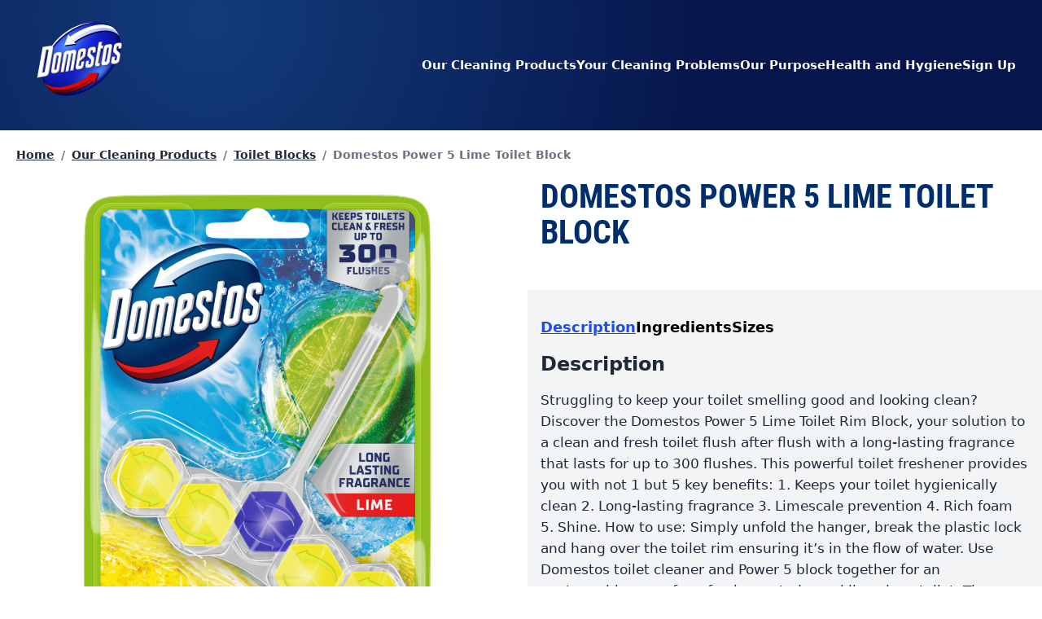

--- FILE ---
content_type: text/html
request_url: https://www.domestos.com/uk/products/products/domestos-power-5-lime-toilet-block.html
body_size: 123575
content:
<!DOCTYPE html><html lang="en-GB" class="domestos-com-uk uk" data-ctf-id="59V0jbGXjdMY2NqqCkpHQf"><head><meta charSet="utf-8"/><meta http-equiv="x-ua-compatible" content="ie=edge"/><meta name="viewport" content="width=device-width, initial-scale=1, shrink-to-fit=no"/><script type="text/javascript">!function(){function q(a){var c=[],b=[],e=function(f){for(var g={},h=0;h<u.length;h++){var d=u[h];if(d.Tag===f){g=d;break;}var l=void 0,k=d.Tag;var C=(k=-1!==k.indexOf("http:")?k.replace("http:",""):k.replace("https:",""),-1!==(l=k.indexOf("?"))?k.replace(k.substring(l),""):k);if(f&&(-1!==f.indexOf(C)||-1!==d.Tag.indexOf(f))){g=d;break;}}return g;}(a);return e.CategoryId&&(c=e.CategoryId),e.Vendor&&(b=e.Vendor.split(":")),!e.Tag&&D&&(b=c=function(f){var g=[],h=function(d){var l=document.createElement("a");return l.href=d,-1!==(d=l.hostname.split(".")).indexOf("www")||2<d.length?d.slice(1).join("."):l.hostname;}(f);v.some(function(d){return d===h;})&&(g=["C0004"]);return g;}(a)),{categoryIds:c,vsCatIds:b};}function w(a){return!a||!a.length||(a&&window.OptanonActiveGroups?a.every(function(c){return-1!==window.OptanonActiveGroups.indexOf(","+c+",");}):void 0);}function m(a,c){void 0===c&&(c=null);var b=window,e=b.OneTrust&&b.OneTrust.IsVendorServiceEnabled;b=e&&b.OneTrust.IsVendorServiceEnabled();return"Categories"===r||"All"===r&&e&&!b?w(a):("Vendors"===r||"All"===r&&e&&b)&&w(c);}function n(a){a=a.getAttribute("class")||"";return-1!==a.indexOf("optanon-category")||-1!==a.indexOf("ot-vscat");}function p(a){return a.hasAttribute("data-ot-ignore");}function x(a,c,b){void 0===b&&(b=null);var e=a.join("-"),f=b&&b.join("-"),g=c.getAttribute("class")||"",h="",d=!1;a&&a.length&&-1===g.indexOf("optanon-category-"+e)&&(h=("optanon-category-"+e).trim(),d=!0);b&&b.length&&-1===g.indexOf("ot-vscat-"+f)&&(h+=" "+("ot-vscat-"+f).trim(),d=!0);d&&c.setAttribute("class",h+" "+g);}function y(a,c,b){void 0===b&&(b=null);var e;a=a.join("-");b=b&&b.join("-");return-1===c.indexOf("optanon-category-"+a)&&(e=("optanon-category-"+a).trim()),-1===c.indexOf("ot-vscat-"+b)&&(e+=" "+("ot-vscat-"+b).trim()),e+" "+c;}function z(a){var c,b=q(a.src||"");(b.categoryIds.length||b.vsCatIds.length)&&(x(b.categoryIds,a,b.vsCatIds),m(b.categoryIds,b.vsCatIds)||(a.type="text/plain"),a.addEventListener("beforescriptexecute",c=function(e){"text/plain"===a.getAttribute("type")&&e.preventDefault();a.removeEventListener("beforescriptexecute",c);}));}function A(a){var c=a.src||"",b=q(c);(b.categoryIds.length||b.vsCatIds.length)&&(x(b.categoryIds,a,b.vsCatIds),m(b.categoryIds,b.vsCatIds)||(a.removeAttribute("src"),a.setAttribute("data-src",c)));}var u=JSON.parse('[{"Tag":"https://www.domestos.com/uk/__analytics/Adobe-538a4d596bf7336ee0cf86614cdec8c0.min.js","CategoryId":["C0004"],"Vendor":null},{"Tag":"https://www.google-analytics.com/analytics.js","CategoryId":["C0004"],"Vendor":null},{"Tag":"https://www.googletagmanager.com/gtag/js","CategoryId":["C0004"],"Vendor":null},{"Tag":"https://static.hotjar.com/c/hotjar-2470523.js","CategoryId":["C0004"],"Vendor":null},{"Tag":"https://static.hotjar.com/c/hotjar-2345607.js","CategoryId":["C0004"],"Vendor":null},{"Tag":"https://static.hotjar.com/c/hotjar-3293877.js","CategoryId":["C0004"],"Vendor":null},{"Tag":"https://cdn.jsdelivr.net/npm/@evrythng/context-script@1/dist/context-script.js","CategoryId":["C0004"],"Vendor":null},{"Tag":"https://analytics.tiktok.com/i18n/pixel/events.js","CategoryId":["C0004"],"Vendor":null}]'),D=JSON.parse("true"),r=JSON.parse('"Categories"'),v=(v="addthis.com addtoany.com adsrvr.org amazon-adsystem.com bing.com bounceexchange.com bouncex.net criteo.com criteo.net dailymotion.com doubleclick.net everesttech.net facebook.com facebook.net googleadservices.com googlesyndication.com krxd.net liadm.com linkedin.com outbrain.com rubiconproject.com sharethis.com taboola.com twitter.com vimeo.com yahoo.com youtube.com".split(" ")).filter(function(a){if("null"!==a&&a.trim().length)return a;}),t=["embed","iframe","img","script"],B=(new MutationObserver(function(a){Array.prototype.forEach.call(a,function(c){Array.prototype.forEach.call(c.addedNodes,function(e){1!==e.nodeType||-1===t.indexOf(e.tagName.toLowerCase())||n(e)||p(e)||("script"===e.tagName.toLowerCase()?z:A)(e);});var b=c.target;!c.attributeName||n(b)&&p(b)||("script"===b.nodeName.toLowerCase()?z(b):-1!==t.indexOf(c.target.nodeName.toLowerCase())&&A(b));});}).observe(document.documentElement,{childList:!0,subtree:!0,attributes:!0,attributeFilter:["src"]}),document.createElement);document.createElement=function(){for(var a,c,b=[],e=0;e<arguments.length;e++)b[e]=arguments[e];return"script"===b[0].toLowerCase()||-1!==t.indexOf(b[0].toLowerCase())?(a=B.bind(document).apply(void 0,b),c=a.setAttribute.bind(a),Object.defineProperties(a,{src:{get:function(){try{return a.cloneNode().src;}catch(f){return a.getAttribute("src")||"";}},set:function(f){var g=b[0],h,d,l,k="";k=q(k="string"==typeof f||f instanceof Object?f.toString():k);return d=g,l=a,!(h=k).categoryIds.length&&!h.vsCatIds.length||"script"!==d.toLowerCase()||n(l)||m(h.categoryIds,h.vsCatIds)||p(l)?(d=g,h=a,!(l=k).categoryIds.length||-1===t.indexOf(d.toLowerCase())||n(h)||m(l.categoryIds,l.vsCatIds)||p(h)?c("src",f):(a.removeAttribute("src"),c("data-src",f),(g=a.getAttribute("class"))||c("class",y(k.categoryIds,g||"",k.vsCatIds)))):(c("type","text/plain"),c("src",f)),!0;}},type:{get:function(){return a.getAttribute("type")||"";},set:function(f){return h=c,d=q((g=a).src||""),h("type",!d.categoryIds.length&&!d.vsCatIds.length||n(g)||m(d.categoryIds,d.vsCatIds)||p(g)?f:"text/plain"),!0;var g,h,d;}},class:{set:function(f){return h=c,!(d=q((g=a).src)).categoryIds.length&&!d.vsCatIds.length||n(g)||m(d.categoryIds,d.vsCatIds)||p(g)?h("class",f):h("class",y(d.categoryIds,f,d.vsCatIds)),!0;var g,h,d;}}}),a.setAttribute=function(f,g,h){"type"!==f&&"src"!==f||h?c(f,g):a[f]=g;},a):B.bind(document).apply(void 0,b);};}();;function OptanonWrapper(){if(!(window.OnetrustActiveGroups&&window.gtag)){return;}const getConsentStatus=categoryId=>window.OnetrustActiveGroups.includes(categoryId)?"granted":"denied";const targetingConsent=getConsentStatus("C0004");window.gtag("consent","update",{ad_storage:targetingConsent,ad_user_data:targetingConsent,ad_personalization:targetingConsent,analytics_storage:targetingConsent});}</script><meta name="generator" content="Gatsby 5.6.0"/><meta name="description" content="Struggling to keep your toilet smelling good and looking clean? Discover the Domestos Power 5 Lime Toilet Rim Block, your solution to a clean and fresh to…" data-gatsby-head="true"/><meta http-equiv="content-language" content="en-GB" data-gatsby-head="true"/><meta property="fb:pages" content="350316462033370" data-gatsby-head="true"/><meta property="og:url" content="https://www.domestos.com/uk/products/products/domestos-power-5-lime-toilet-block.html" data-gatsby-head="true"/><meta property="og:title" content="Domestos Power 5 Lime Toilet Block " data-gatsby-head="true"/><meta property="og:site_name" content="Domestos" data-gatsby-head="true"/><meta property="og:type" content="website" data-gatsby-head="true"/><meta property="og:description" content="Struggling to keep your toilet smelling good and looking clean? Discover the Domestos Power 5 Lime Toilet Rim Block, your solution to a clean and fresh to…" data-gatsby-head="true"/><meta property="og:image" content="/images/h0nadbhvm6m4/7ImBeGz8e6ls1qgW8rWO9h/f154ac16d45cb49905797da4dfb86c88/ODcyMDE4Mjg3MTE5MC4wMS5wbmc/1100w-1100h/domestos-power-5-lime-toilet-block.jpg" data-gatsby-head="true"/><meta name="twitter:card" content="summary" data-gatsby-head="true"/><meta name="twitter:url" content="https://www.domestos.com/uk/products/products/domestos-power-5-lime-toilet-block.html" data-gatsby-head="true"/><meta name="twitter:title" content="Domestos Power 5 Lime Toilet Block " data-gatsby-head="true"/><meta name="twitter:description" content="Struggling to keep your toilet smelling good and looking clean? Discover the Domestos Power 5 Lime Toilet Rim Block, your solution to a clean and fresh to…" data-gatsby-head="true"/><meta name="twitter:image" content="/images/h0nadbhvm6m4/7ImBeGz8e6ls1qgW8rWO9h/f154ac16d45cb49905797da4dfb86c88/ODcyMDE4Mjg3MTE5MC4wMS5wbmc/1100w-1100h/domestos-power-5-lime-toilet-block.jpg" data-gatsby-head="true"/><style data-href="/uk/styles.768ec16a4b10c3d9aec3.css" data-identity="gatsby-global-css">.card-wrapper{height:0;padding-bottom:133.333333%;-webkit-perspective:800px;-ms-perspective:800px;perspective:800px;position:relative}.card-wrapper:hover{z-index:100}.card-wrapper:hover .card{transform:rotateY(180deg)}.card{box-shadow:0 6px 16px rgba(0,0,0,.15);-webkit-transform-style:preserve-3d;transform-style:preserve-3d;-webkit-transition:-webkit-transform .8s cubic-bezier(.175,.885,.32,1.275);transition:-webkit-transform .8s cubic-bezier(.175,.885,.32,1.275);transition:transform .8s cubic-bezier(.175,.885,.32,1.275);transition:transform .8s cubic-bezier(.175,.885,.32,1.275),-webkit-transform .8s cubic-bezier(.175,.885,.32,1.275)}.card,.card div{height:100%;position:absolute;width:100%}.card div{-webkit-box-pack:center;-o-box-pack:center;-webkit-box-align:center;-o-box-align:center;align-items:center;border-radius:6px;display:-webkit-box;display:-ms-flexbox;display:box;display:flex;justify-content:center}.card div,.card--front span{-webkit-backface-visibility:hidden;backface-visibility:hidden}.card--front span{-webkit-transform-style:preserve-3d;transform-style:preserve-3d}.card--back{background-color:#000;-webkit-transform:rotateY(180deg);transform:rotateY(180deg)}:root{--link-color:rgb(var(--colors-primary-500));--link-color-hover:rgb(var(--colors-primary-500));--cta-bg-color:rgb(var(--colors-primary-500));--heading-font:var(--fontFamily-heading-0),var(--fontFamily-heading-1);--heading-font-style:normal;--heading-font-weight:700;--heading-case:uppercase;--heading-color:rgb(var(--colors-primary-500));--summary-font:var(--fontFamily-heading-0),var(--fontFamily-heading-1);--summary-bg-color:rgb(var(--colors-primary-500));--summary-text-color:#fff;--summary-text-align:center;--summary-case:uppercase;--summary-font-style:italic;--summary-font-weight:normal;--summary-text-size-desktop:2.5rem;--summary-text-size-mobile:2.1rem;--footer-bg-color:rgb(var(--colors-primary-500));--footer-notice-color:#fff}@media (min-width:1024px){:root{--nav-link-color:#fff;--nav-active-color:#fff}}html{color:rgba(var(--colors-trout),var(--tw-text-opacity));font-family:var(--fontFamily-body-0),var(--fontFamily-body-1)}a,html{--tw-text-opacity:1}a{color:rgba(var(--colors-primary-500),var(--tw-text-opacity))}a:hover{--tw-text-opacity:1;color:rgba(var(--colors-link-500),var(--tw-text-opacity))}article>h2,article>h3{font-family:var(--fontFamily-heading-0),var(--fontFamily-heading-1)}header{background-image:radial-gradient(circle at 20% 15%,#123c7b,#06154b 61%);height:7.5rem;position:relative;z-index:50}header .logo-wrapper:after{bottom:0;height:0;width:0}.header-logo{display:inline-block;margin-left:1rem}.header-logo .gatsby-image-wrapper{max-height:120px;max-width:120px}@media (min-width:768px){header{height:10rem}header .hamburger{top:50px}.header-logo .gatsby-image-wrapper{max-height:200px;max-width:200px}input#nav-toggle~.header-wrapper #nav-list li.active:after{background-color:#fff}}nav a:hover{--tw-text-opacity:1;color:rgb(229 231 235/var(--tw-text-opacity))}.hamburger{--tw-text-opacity:1;color:rgb(255 255 255/var(--tw-text-opacity));top:30px}.icon path{fill:#091648}.summary--primary,.summary--secondary{--tw-text-opacity:1;background-image:radial-gradient(circle at 36% 50%,#123c7b,#06154b 62%);background-repeat:no-repeat;color:rgb(255 255 255/var(--tw-text-opacity));font-family:var(--fontFamily-heading-0),var(--fontFamily-heading-1);font-size:3rem;font-style:italic;font-weight:700;line-height:1.2;padding:1.25rem;text-align:center;text-shadow:2px 3px 5px #000;text-transform:uppercase}.summary-background-text{font-size:2.5rem;padding:2.5rem 1.25rem}@media (min-width:1024px){.summary-background-text{font-size:3rem;line-height:1.25;padding:2.5rem}}.accordion__title,.title{font-family:var(--fontFamily-heading-0),var(--fontFamily-heading-1)}.title{font-size:2.25rem;font-weight:700;line-height:1.1;line-height:2.5rem;margin-bottom:5rem;padding:5rem 2.5rem .5rem;position:relative;text-transform:uppercase}.title:after{background-color:currentColor;border-radius:40px;bottom:0;content:"";display:block;height:5px;left:50%;position:absolute;transform:translateX(-50%);width:4rem}.arrow-b{position:relative}.arrow-b:before{border:1.5rem solid transparent;border-top-color:#fff;bottom:0;content:"";height:0;left:50%;position:absolute;transform:translateX(-50%);width:0}.promo-title{font-family:var(--fontFamily-body-0),var(--fontFamily-body-1);font-size:1.125rem;font-weight:600;line-height:1.75rem;line-height:1.25;padding:1.25rem}@media (min-width:768px){.promo-title{font-size:1.125rem;line-height:1.75rem}}.sign-up__title{font-size:1.25rem;line-height:1.75rem;margin-top:2rem}@media (min-width:768px){.sign-up__title{font-size:1.375rem}}.BuyItNow{background-color:rgba(var(--colors-primary-500),var(--tw-bg-opacity))}.BuyItNow,.BuyItNow:hover{--tw-bg-opacity:1;--tw-text-opacity:1;color:rgb(255 255 255/var(--tw-text-opacity))}.BuyItNow:hover{background-color:rgba(var(--colors-primary-800),var(--tw-bg-opacity))}

/*
! tailwindcss v3.2.4 | MIT License | https://tailwindcss.com
*/*,:after,:before{border:0 solid #e5e7eb;box-sizing:border-box}:after,:before{--tw-content:""}html{-webkit-text-size-adjust:100%;font-feature-settings:normal;font-family:ui-sans-serif,system-ui,-apple-system,BlinkMacSystemFont,Segoe UI,Roboto,Helvetica Neue,Arial,Noto Sans,sans-serif,Apple Color Emoji,Segoe UI Emoji,Segoe UI Symbol,Noto Color Emoji;-moz-tab-size:4;tab-size:4}body{line-height:inherit}hr{border-top-width:1px;color:inherit;height:0}abbr:where([title]){text-decoration:underline dotted}h1,h2,h3,h4,h5,h6{font-size:inherit}a{color:inherit;text-decoration:inherit}b,strong{font-weight:bolder}code,kbd,pre,samp{font-family:ui-monospace,SFMono-Regular,Menlo,Monaco,Consolas,Liberation Mono,Courier New,monospace;font-size:1em}small{font-size:80%}sub,sup{font-size:75%;line-height:0;position:relative;vertical-align:baseline}sub{bottom:-.25em}sup{top:-.5em}table{border-collapse:collapse;border-color:inherit;text-indent:0}button,input,optgroup,select,textarea{color:inherit;font-family:inherit;font-size:100%;font-weight:inherit;line-height:inherit;margin:0;padding:0}button,select{text-transform:none}[type=button],[type=reset],[type=submit],button{-webkit-appearance:button;background-color:transparent;background-image:none}:-moz-focusring{outline:auto}:-moz-ui-invalid{box-shadow:none}progress{vertical-align:baseline}::-webkit-inner-spin-button,::-webkit-outer-spin-button{height:auto}[type=search]{-webkit-appearance:textfield;outline-offset:-2px}::-webkit-search-decoration{-webkit-appearance:none}::-webkit-file-upload-button{-webkit-appearance:button;font:inherit}summary{display:list-item}blockquote,dd,dl,figure,h1,h2,h3,h4,h5,h6,hr,p,pre{margin:0}fieldset{margin:0}fieldset,legend{padding:0}menu,ol,ul{list-style:none;margin:0;padding:0}textarea{resize:vertical}input::placeholder,textarea::placeholder{color:#9ca3af;opacity:1}[role=button],button{cursor:pointer}:disabled{cursor:default}audio,canvas,embed,iframe,img,object,svg,video{display:block;vertical-align:middle}img,video{height:auto;max-width:100%}[hidden]{display:none}:root{--backgroundImage-instagram:radial-gradient(circle at 30% 107%,#fdf497 0%,#fdf497 5%,#fd5949 45%,#d6249f 60%,#285aeb 90%);--colors-primary-50:250,250,249;--colors-primary-100:245,245,244;--colors-primary-200:231,229,228;--colors-primary-300:214,211,209;--colors-primary-400:168,162,158;--colors-primary-500:120,113,108;--colors-primary-600:87,83,78;--colors-primary-700:68,64,60;--colors-primary-800:41,37,36;--colors-primary-900:28,25,23;--colors-secondary-50:248,250,252;--colors-secondary-100:241,245,249;--colors-secondary-200:226,232,240;--colors-secondary-300:203,213,225;--colors-secondary-400:148,163,184;--colors-secondary-500:100,116,139;--colors-secondary-600:71,85,105;--colors-secondary-700:51,65,85;--colors-secondary-800:30,41,59;--colors-secondary-900:15,23,42;--colors-link-50:242,249,253;--colors-link-100:230,244,252;--colors-link-200:191,227,247;--colors-link-300:153,211,241;--colors-link-400:77,177,231;--colors-link-500:0,144,221;--colors-link-600:0,130,199;--colors-link-700:0,108,166;--colors-link-800:0,86,133;--colors-link-900:0,71,108;--colors-feedback-50:244,251,248;--colors-feedback-100:234,247,242;--colors-feedback-200:202,236,222;--colors-feedback-300:170,224,202;--colors-feedback-400:107,201,163;--colors-feedback-500:43,178,123;--colors-feedback-600:39,160,111;--colors-feedback-700:32,134,92;--colors-feedback-800:26,107,74;--colors-feedback-900:21,87,60;--colors-instagram:44,106,147;--colors-email:0,0,0;--colors-fb:66,103,178;--colors-youtube:195,26,30;--colors-twitter:0,172,238;--colors-trout:78,78,90;--colors-gray-suit:191,191,205;--colors-silver:205,205,205;--colors-mariner:50,108,217;--colors-apple:66,168,61;--colors-[#337e2a]:51,126,42;--colors-[#245c21]:36,92,33;--colors-jewel:18,99,38;--colors-mine-shaft:39,39,39;--colors-persian-red:200,48,49;--colors-grey:240,240,246;--colors-golden-sand:255,219,122;--maxWidth-container:80rem;--spacing-18:4.5rem}.brilhante-com-br{--colors-primary-50:242,246,250;--colors-primary-100:230,237,244;--colors-primary-200:191,210,228;--colors-primary-300:153,182,211;--colors-primary-400:77,128,179;--colors-primary-500:0,73,146;--colors-primary-600:0,66,131;--colors-primary-700:0,55,110;--colors-primary-800:0,44,88;--colors-primary-900:0,36,72;--colors-secondary-50:253,243,247;--colors-secondary-100:251,231,238;--colors-secondary-200:245,195,214;--colors-secondary-300:239,159,189;--colors-secondary-400:228,88,139;--colors-secondary-500:216,16,89;--colors-secondary-600:194,14,80;--colors-secondary-700:162,12,67;--colors-secondary-800:130,10,53;--colors-secondary-900:106,8,44;--fontFamily-heading-0:Lato;--fontFamily-heading-1:sans-serif}.cafunepets-com-br{--colors-primary-50:250,245,246;--colors-primary-100:244,234,236;--colors-primary-200:228,203,208;--colors-primary-300:211,172,179;--colors-primary-400:179,109,123;--colors-primary-500:146,47,66;--colors-primary-600:131,42,59;--colors-primary-700:110,35,50;--colors-primary-800:88,28,40;--colors-primary-900:72,23,32;--fontFamily-heading-0:Lato;--fontFamily-heading-1:sans-serif;--fontFamily-body-0:Roboto;--fontFamily-body-1:sans-serif}.cif-com-tr,.cif-pl,.cifclean-co-uk,.ciflimpadores-com-br{--colors-primary-50:242,248,244;--colors-primary-100:230,242,233;--colors-primary-200:191,221,201;--colors-primary-300:153,201,168;--colors-primary-400:77,161,103;--colors-primary-500:0,120,38;--colors-primary-600:0,108,34;--colors-primary-700:0,90,29;--colors-primary-800:0,72,23;--colors-primary-900:0,59,19;--colors-secondary-50:247,251,246;--colors-secondary-100:238,247,238;--colors-secondary-200:213,235,212;--colors-secondary-300:187,223,186;--colors-secondary-400:136,198,135;--colors-secondary-500:85,174,83;--colors-secondary-600:77,157,75;--colors-secondary-700:64,131,62;--colors-secondary-800:51,104,50;--colors-secondary-900:42,85,41;--colors-cif-green-50:242,248,244;--colors-cif-green-100:230,242,233;--colors-cif-green-200:191,221,201;--colors-cif-green-300:153,201,168;--colors-cif-green-400:77,161,103;--colors-cif-green-500:0,120,38;--colors-cif-green-600:0,108,34;--colors-cif-green-700:0,90,29;--colors-cif-green-800:0,72,23;--colors-cif-green-900:0,59,19;--colors-cif-green-secondary-50:247,251,246;--colors-cif-green-secondary-100:238,247,238;--colors-cif-green-secondary-200:213,235,212;--colors-cif-green-secondary-300:187,223,186;--colors-cif-green-secondary-400:136,198,135;--colors-cif-green-secondary-500:85,174,83;--colors-cif-green-secondary-600:77,157,75;--colors-cif-green-secondary-700:64,131,62;--colors-cif-green-secondary-800:51,104,50;--colors-cif-green-secondary-900:42,85,41;--colors-101usesofcream-bathroom:0,126,171;--colors-101usesofcream-bedroom:213,0,121;--colors-101usesofcream-livingroom:130,91,164;--colors-101usesofcream-kitchen:254,225,0;--colors-101usesofcream-outdoors:255,170,10;--fontFamily-heading-0:Roboto;--fontFamily-heading-1:sans-serif;--fontFamily-roboto-0:Roboto;--fontFamily-roboto-1:sans-serif;--fontFamily-montserrat-0:Montserrat;--fontFamily-montserrat-1:sans-serif;--fontFamily-fsMeridianTrial-0:FS Meridian Trial;--fontFamily-fsMeridianTrial-1:sans-serif}.comfort-com-br,.comfortworld-co-uk{--colors-primary-50:243,243,247;--colors-primary-100:231,232,239;--colors-primary-200:195,197,215;--colors-primary-300:159,161,191;--colors-primary-400:88,91,142;--colors-primary-500:16,21,94;--colors-primary-600:14,19,85;--colors-primary-700:12,16,71;--colors-primary-800:10,13,56;--colors-primary-900:8,10,46;--colors-comfort-blue-50:243,243,247;--colors-comfort-blue-100:231,232,239;--colors-comfort-blue-200:195,197,215;--colors-comfort-blue-300:159,161,191;--colors-comfort-blue-400:88,91,142;--colors-comfort-blue-500:16,21,94;--colors-comfort-blue-600:14,19,85;--colors-comfort-blue-700:12,16,71;--colors-comfort-blue-800:10,13,56;--colors-comfort-blue-900:8,10,46;--fontFamily-heading-0:Kanit;--fontFamily-heading-1:sans-serif;--fontFamily-roboto-0:Roboto;--fontFamily-roboto-1:sans-serif;--fontFamily-kanit-0:Kanit;--fontFamily-kanit-1:sans-serif;--fontFamily-gothamBook-0:Gotham Book;--fontFamily-gothamBook-1:sans-serif;--fontFamily-gothamBold-0:Gotham Bold;--fontFamily-gothamBold-1:sans-serif;--fontFamily-montserrat-0:Montserrat;--fontFamily-montserrat-1:sans-serif}.domestos-com-pl{--colors-primary-50:245,248,244;--colors-primary-100:234,241,233;--colors-primary-200:203,220,201;--colors-primary-300:171,199,168;--colors-primary-400:108,157,102;--colors-primary-500:45,115,37;--colors-primary-600:41,104,33;--colors-primary-700:34,86,28;--colors-primary-800:27,69,22;--colors-primary-900:22,56,18;--colors-secondary-50:254,244,244;--colors-secondary-100:253,234,234;--colors-secondary-200:250,202,202;--colors-secondary-300:247,171,171;--colors-secondary-400:242,107,107;--colors-secondary-500:236,44,44;--colors-secondary-600:212,40,40;--colors-secondary-700:177,33,33;--colors-secondary-800:142,26,26;--colors-secondary-900:116,22,22;--fontFamily-heading-0:Roboto Condensed;--fontFamily-heading-1:sans-serif;--fontFamily-body-0:Roboto;--fontFamily-body-1:sans-serif}.domestos-com-uk{--colors-primary-50:242,245,248;--colors-primary-100:230,234,240;--colors-primary-200:191,203,219;--colors-primary-300:153,171,197;--colors-primary-400:77,109,153;--colors-primary-500:0,46,109;--colors-primary-600:0,41,98;--colors-primary-700:0,35,82;--colors-primary-800:0,28,65;--colors-primary-900:0,23,53;--fontFamily-heading-0:Roboto Condensed;--fontFamily-heading-1:sans-serif;--fontFamily-body-0:Roboto;--fontFamily-body-1:sans-serif}.omo-com-au,.omo-com-br,.omo-com-tr{--colors-primary-50:242,245,248;--colors-primary-100:230,235,242;--colors-primary-200:191,205,222;--colors-primary-300:153,175,201;--colors-primary-400:77,115,161;--colors-primary-500:0,55,121;--colors-primary-600:0,50,109;--colors-primary-700:0,41,91;--colors-primary-800:0,33,73;--colors-primary-900:0,27,59;--colors-persil-blue-50:242,245,248;--colors-persil-blue-100:230,235,242;--colors-persil-blue-200:191,205,222;--colors-persil-blue-300:153,175,201;--colors-persil-blue-400:77,115,161;--colors-persil-blue-500:0,55,121;--colors-persil-blue-600:0,50,109;--colors-persil-blue-700:0,41,91;--colors-persil-blue-800:0,33,73;--colors-persil-blue-900:0,27,59;--fontFamily-heading-0:Montserrat;--fontFamily-heading-1:sans-serif;--fontFamily-montserrat-0:Montserrat;--fontFamily-montserrat-1:sans-serif;--fontFamily-openSans-0:Open Sans;--fontFamily-openSans-1:sans-serif;--fontFamily-fsMeridianTrial-0:FS Meridian Trial;--fontFamily-fsMeridianTrial-1:sans-serif;--fontFamily-helveticaNeue-0:Helvetica Neue;--fontFamily-helveticaNeue-1:Helvetica;--fontFamily-helveticaNeue-2:sans-serif;--fontFamily-helveticaLTStdCondensed-0:Helvetica LT Std Condensed;--fontFamily-helveticaLTStdCondensed-1:Helvetica;--fontFamily-helveticaLTStdCondensed-2:sans-serif}.persil-com-uk{--colors-primary-50:242,245,248;--colors-primary-100:230,235,242;--colors-primary-200:191,205,222;--colors-primary-300:153,175,201;--colors-primary-400:77,115,161;--colors-primary-500:0,55,121;--colors-primary-600:0,50,109;--colors-primary-700:0,41,91;--colors-primary-800:0,33,73;--colors-primary-900:0,27,59;--colors-persil-blue-50:242,245,248;--colors-persil-blue-100:230,235,242;--colors-persil-blue-200:191,205,222;--colors-persil-blue-300:153,175,201;--colors-persil-blue-400:77,115,161;--colors-persil-blue-500:0,55,121;--colors-persil-blue-600:0,50,109;--colors-persil-blue-700:0,41,91;--colors-persil-blue-800:0,33,73;--colors-persil-blue-900:0,27,59;--fontFamily-heading-0:Montserrat;--fontFamily-heading-1:sans-serif;--fontFamily-montserrat-0:Montserrat;--fontFamily-montserrat-1:sans-serif;--fontFamily-openSans-0:Open Sans;--fontFamily-openSans-1:sans-serif;--fontFamily-gothamUltra-0:Gotham Ultra;--fontFamily-gothamUltra-1:sans-serif;--fontFamily-gothamBook-0:Gotham Book;--fontFamily-gothamBook-1:sans-serif;--fontFamily-gothamBold-0:Gotham Bold;--fontFamily-gothamBold-1:sans-serif}.rinso-com-id{--colors-primary-50:242,245,248;--colors-primary-100:230,235,242;--colors-primary-200:191,205,222;--colors-primary-300:153,175,201;--colors-primary-400:77,115,161;--colors-primary-500:0,55,121;--colors-primary-600:0,50,109;--colors-primary-700:0,41,91;--colors-primary-800:0,33,73;--colors-primary-900:0,27,59;--colors-persil-blue-50:242,245,248;--colors-persil-blue-100:230,235,242;--colors-persil-blue-200:191,205,222;--colors-persil-blue-300:153,175,201;--colors-persil-blue-400:77,115,161;--colors-persil-blue-500:0,55,121;--colors-persil-blue-600:0,50,109;--colors-persil-blue-700:0,41,91;--colors-persil-blue-800:0,33,73;--colors-persil-blue-900:0,27,59;--fontFamily-heading-0:Montserrat;--fontFamily-heading-1:sans-serif;--fontFamily-montserrat-0:Montserrat;--fontFamily-montserrat-1:sans-serif;--fontFamily-openSans-0:Open Sans;--fontFamily-openSans-1:sans-serif;--fontFamily-fsMeridianTrial-0:FS Meridian Trial;--fontFamily-fsMeridianTrial-1:sans-serif;--fontFamily-helveticaNeue-0:Helvetica Neue;--fontFamily-helveticaNeue-1:Helvetica;--fontFamily-helveticaNeue-2:sans-serif;--fontFamily-helveticaLTStdCondensed-0:Helvetica LT Std Condensed;--fontFamily-helveticaLTStdCondensed-1:Helvetica;--fontFamily-helveticaLTStdCondensed-2:sans-serif}.surf-co-uk{--colors-primary-50:245,245,249;--colors-primary-100:234,234,244;--colors-primary-200:203,203,226;--colors-primary-300:172,172,209;--colors-primary-400:109,110,175;--colors-primary-500:47,48,140;--colors-primary-600:42,43,126;--colors-primary-700:35,36,105;--colors-primary-800:28,29,84;--colors-primary-900:23,24,69;--colors-secondary-50:253,245,245;--colors-secondary-100:251,235,234;--colors-secondary-200:246,205,204;--colors-secondary-300:240,175,173;--colors-secondary-400:229,116,111;--colors-secondary-500:218,56,49;--colors-secondary-600:196,50,44;--colors-secondary-700:164,42,37;--colors-secondary-800:131,34,29;--colors-secondary-900:107,27,24;--colors-surf-blue-50:245,245,249;--colors-surf-blue-100:234,234,244;--colors-surf-blue-200:203,203,226;--colors-surf-blue-300:172,172,209;--colors-surf-blue-400:109,110,175;--colors-surf-blue-500:47,48,140;--colors-surf-blue-600:42,43,126;--colors-surf-blue-700:35,36,105;--colors-surf-blue-800:28,29,84;--colors-surf-blue-900:23,24,69;--colors-surf-red:218,56,49;--colors-surf-pink-50:254,245,249;--colors-surf-pink-100:253,234,242;--colors-surf-pink-200:250,203,223;--colors-surf-pink-300:247,171,203;--colors-surf-pink-400:242,108,165;--colors-surf-pink-500:236,45,126;--colors-surf-pink-600:212,41,113;--colors-surf-pink-700:177,34,95;--colors-surf-pink-800:142,27,76;--colors-surf-pink-900:116,22,62;--colors-lochmara:0,118,205;--fontFamily-heading-0:Poppins;--fontFamily-heading-1:sans-serif;--fontFamily-poppins-0:Poppins;--fontFamily-poppins-1:sans-serif}:root,[data-theme]{background-color:hsl(var(--b1)/var(--tw-bg-opacity,1));color:hsl(var(--bc)/var(--tw-text-opacity,1))}html{-webkit-tap-highlight-color:transparent}:root{--pf:259 94% 44%;--sf:314 100% 40%;--af:174 75% 39%;--nf:214 20% 14%;--in:198 93% 60%;--su:158 64% 52%;--wa:43 96% 56%;--er:0 91% 71%;--inc:198 100% 12%;--suc:158 100% 10%;--wac:43 100% 11%;--erc:0 100% 14%;--rounded-box:1rem;--rounded-btn:0.5rem;--rounded-badge:1.9rem;--animation-btn:0.25s;--animation-input:.2s;--btn-text-case:uppercase;--btn-focus-scale:0.95;--border-btn:1px;--tab-border:1px;--tab-radius:0.5rem;--p:259 94% 51%;--pc:259 96% 91%;--s:314 100% 47%;--sc:314 100% 91%;--a:174 75% 46%;--ac:174 75% 11%;--n:214 20% 21%;--nc:212 19% 87%;--b1:0 0% 100%;--b2:0 0% 95%;--b3:180 2% 90%;--bc:215 28% 17%;color-scheme:light}*,:after,:before{--tw-border-spacing-x:0;--tw-border-spacing-y:0;--tw-translate-x:0;--tw-translate-y:0;--tw-rotate:0;--tw-skew-x:0;--tw-skew-y:0;--tw-scale-x:1;--tw-scale-y:1;--tw-pan-x: ;--tw-pan-y: ;--tw-pinch-zoom: ;--tw-scroll-snap-strictness:proximity;--tw-ordinal: ;--tw-slashed-zero: ;--tw-numeric-figure: ;--tw-numeric-spacing: ;--tw-numeric-fraction: ;--tw-ring-inset: ;--tw-ring-offset-width:0px;--tw-ring-offset-color:#fff;--tw-ring-color:rgba(59,130,246,.5);--tw-ring-offset-shadow:0 0 #0000;--tw-ring-shadow:0 0 #0000;--tw-shadow:0 0 #0000;--tw-shadow-colored:0 0 #0000;--tw-blur: ;--tw-brightness: ;--tw-contrast: ;--tw-grayscale: ;--tw-hue-rotate: ;--tw-invert: ;--tw-saturate: ;--tw-sepia: ;--tw-drop-shadow: ;--tw-backdrop-blur: ;--tw-backdrop-brightness: ;--tw-backdrop-contrast: ;--tw-backdrop-grayscale: ;--tw-backdrop-hue-rotate: ;--tw-backdrop-invert: ;--tw-backdrop-opacity: ;--tw-backdrop-saturate: ;--tw-backdrop-sepia: }::backdrop{--tw-border-spacing-x:0;--tw-border-spacing-y:0;--tw-translate-x:0;--tw-translate-y:0;--tw-rotate:0;--tw-skew-x:0;--tw-skew-y:0;--tw-scale-x:1;--tw-scale-y:1;--tw-pan-x: ;--tw-pan-y: ;--tw-pinch-zoom: ;--tw-scroll-snap-strictness:proximity;--tw-ordinal: ;--tw-slashed-zero: ;--tw-numeric-figure: ;--tw-numeric-spacing: ;--tw-numeric-fraction: ;--tw-ring-inset: ;--tw-ring-offset-width:0px;--tw-ring-offset-color:#fff;--tw-ring-color:rgba(59,130,246,.5);--tw-ring-offset-shadow:0 0 #0000;--tw-ring-shadow:0 0 #0000;--tw-shadow:0 0 #0000;--tw-shadow-colored:0 0 #0000;--tw-blur: ;--tw-brightness: ;--tw-contrast: ;--tw-grayscale: ;--tw-hue-rotate: ;--tw-invert: ;--tw-saturate: ;--tw-sepia: ;--tw-drop-shadow: ;--tw-backdrop-blur: ;--tw-backdrop-brightness: ;--tw-backdrop-contrast: ;--tw-backdrop-grayscale: ;--tw-backdrop-hue-rotate: ;--tw-backdrop-invert: ;--tw-backdrop-opacity: ;--tw-backdrop-saturate: ;--tw-backdrop-sepia: }*,:after,:before{box-sizing:inherit;margin:0;padding:0;transition:background-color .1s}html{--tw-bg-opacity:1;-webkit-font-smoothing:antialiased;background-color:rgb(255 255 255/var(--tw-bg-opacity));box-sizing:border-box;line-height:1.5rem;line-height:1.5}body,html{font-size:1rem}body{-webkit-overflow-scrolling:touch;line-height:1.5rem;margin:0;padding:0;text-rendering:optimizeLegibility}@media (min-width:768px){body{font-size:1.05rem}}h1,h2,h3,h4,h5,h6{font-family:inherit;font-size:100%;font-style:inherit;font-weight:inherit}button,input,select,textarea{appearance:none;border:none;font:inherit}button{cursor:pointer}i{font-style:normal}input[type=radio]{appearance:radio}li,ul{list-style-position:outside;list-style-type:none;margin:0;padding:0}svg{display:inline-block}.sticky{position:-webkit-sticky}.appearance-none{-webkit-appearance:none;-moz-appearance:none}.container{margin-left:auto;margin-right:auto;width:100%}@media (min-width:640px){.container{max-width:640px}}@media (min-width:768px){.container{max-width:768px}}@media (min-width:1024px){.container{max-width:1024px}}@media (min-width:1280px){.container{max-width:1280px}}@media (min-width:1536px){.container{max-width:1536px}}.daisy-btn{--tw-border-opacity:1;--tw-bg-opacity:1;--tw-text-opacity:1;align-items:center;animation:button-pop var(--animation-btn,.25s) ease-out;background-color:hsl(var(--b2)/var(--tw-bg-opacity));border-color:transparent;border-color:hsl(var(--b2)/var(--tw-border-opacity));border-radius:var(--rounded-btn,.5rem);border-width:var(--border-btn,1px);color:hsl(var(--bc)/var(--tw-text-opacity));cursor:pointer;display:inline-flex;flex-shrink:0;flex-wrap:wrap;font-size:.875rem;font-weight:600;gap:.5rem;height:3rem;justify-content:center;line-height:1em;min-height:3rem;outline-color:hsl(var(--bc)/1);padding-left:1rem;padding-right:1rem;text-align:center;text-decoration-line:none;text-transform:var(--btn-text-case,uppercase);transition-duration:.2s;transition-property:color,background-color,border-color,text-decoration-color,fill,stroke,opacity,box-shadow,transform,filter,backdrop-filter;transition-timing-function:cubic-bezier(.4,0,.2,1);transition-timing-function:cubic-bezier(0,0,.2,1);user-select:none}.daisy-btn-disabled,.daisy-btn:disabled,.daisy-btn[disabled]{pointer-events:none}.daisy-btn-circle{border-radius:9999px;height:3rem;padding:0;width:3rem}.daisy-btn-group>input[type=radio].daisy-btn{appearance:none}.daisy-btn-group>input[type=radio].daisy-btn:before{content:attr(data-title)}.daisy-btn:is(input[type=checkbox]),.daisy-btn:is(input[type=radio]){appearance:none;width:auto}.daisy-btn:is(input[type=checkbox]):after,.daisy-btn:is(input[type=radio]):after{--tw-content:attr(aria-label);content:var(--tw-content)}.daisy-carousel{-ms-overflow-style:none;display:inline-flex;overflow-x:scroll;scroll-behavior:smooth;scroll-snap-type:x mandatory;scrollbar-width:none}.daisy-carousel-item{box-sizing:content-box;display:flex;flex:none;scroll-snap-align:start}.daisy-carousel-center .daisy-carousel-item{scroll-snap-align:center}.daisy-carousel-end .daisy-carousel-item{scroll-snap-align:end}@media (hover:hover){.daisy-btn:hover{--tw-border-opacity:1;--tw-bg-opacity:1;background-color:hsl(var(--b3)/var(--tw-bg-opacity));border-color:hsl(var(--b3)/var(--tw-border-opacity))}.daisy-btn.daisy-glass:hover{--glass-opacity:25%;--glass-border-opacity:15%}.daisy-btn-ghost:hover{--tw-border-opacity:0;--tw-bg-opacity:0.2;background-color:hsl(var(--bc)/var(--tw-bg-opacity))}.daisy-btn-disabled:hover,.daisy-btn:disabled:hover,.daisy-btn[disabled]:hover{--tw-border-opacity:0;--tw-bg-opacity:0.2;--tw-text-opacity:0.2;background-color:hsl(var(--n)/var(--tw-bg-opacity));color:hsl(var(--bc)/var(--tw-text-opacity))}.daisy-btn:is(input[type=checkbox]:checked):hover,.daisy-btn:is(input[type=radio]:checked):hover{--tw-border-opacity:1;--tw-bg-opacity:1;background-color:hsl(var(--pf)/var(--tw-bg-opacity));border-color:hsl(var(--pf)/var(--tw-border-opacity))}}.daisy-modal{background-color:transparent;color:inherit;display:grid;height:100%;inset:0;justify-items:center;margin:0;max-height:none;max-width:none;opacity:0;overflow-y:hidden;overscroll-behavior:contain;padding:0;pointer-events:none;position:fixed;transition-duration:.2s;transition-property:transform,opacity,visibility;transition-timing-function:cubic-bezier(0,0,.2,1);width:100%;z-index:999}:where(.daisy-modal){align-items:center}.daisy-modal-box{--tw-scale-x:.9;--tw-scale-y:.9;--tw-bg-opacity:1;background-color:hsl(var(--b1)/var(--tw-bg-opacity));border-bottom-left-radius:var(--rounded-box,1rem);border-bottom-right-radius:var(--rounded-box,1rem);border-top-left-radius:var(--rounded-box,1rem);border-top-right-radius:var(--rounded-box,1rem);box-shadow:0 25px 50px -12px rgba(0,0,0,.25);grid-column-start:1;grid-row-start:1;max-height:calc(100vh - 5em);max-width:32rem;overflow-y:auto;overscroll-behavior:contain;padding:1.5rem;transform:translate(var(--tw-translate-x),var(--tw-translate-y)) rotate(var(--tw-rotate)) skewX(var(--tw-skew-x)) skewY(var(--tw-skew-y)) scaleX(var(--tw-scale-x)) scaleY(var(--tw-scale-y));transition-duration:.2s;transition-property:color,background-color,border-color,text-decoration-color,fill,stroke,opacity,box-shadow,transform,filter,backdrop-filter;transition-timing-function:cubic-bezier(.4,0,.2,1);transition-timing-function:cubic-bezier(0,0,.2,1);width:91.666667%}.daisy-modal-open,.daisy-modal-toggle:checked+.daisy-modal,.daisy-modal:target,.daisy-modal[open]{opacity:1;pointer-events:auto;visibility:visible}:root:has(:is(.daisy-modal-open,.daisy-modal:target,.daisy-modal-toggle:checked+.daisy-modal,.daisy-modal[open])){overflow:hidden}.daisy-btn:active:focus,.daisy-btn:active:hover{animation:button-pop 0s ease-out;transform:scale(var(--btn-focus-scale,.97))}.daisy-btn:focus-visible{outline-offset:2px;outline-style:solid;outline-width:2px}.daisy-btn.daisy-glass{--tw-shadow:0 0 #0000;--tw-shadow-colored:0 0 #0000;box-shadow:var(--tw-ring-offset-shadow,0 0 #0000),var(--tw-ring-shadow,0 0 #0000),var(--tw-shadow);outline-color:currentColor}.daisy-btn.daisy-glass.daisy-btn-active{--glass-opacity:25%;--glass-border-opacity:15%}.daisy-btn-ghost{--tw-shadow:0 0 #0000;--tw-shadow-colored:0 0 #0000;background-color:transparent;border-color:transparent;border-width:1px;box-shadow:var(--tw-ring-offset-shadow,0 0 #0000),var(--tw-ring-shadow,0 0 #0000),var(--tw-shadow);color:currentColor;outline-color:currentColor}.daisy-btn-ghost.daisy-btn-active{--tw-border-opacity:0;--tw-bg-opacity:0.2;background-color:hsl(var(--bc)/var(--tw-bg-opacity))}.daisy-btn.daisy-btn-disabled,.daisy-btn:disabled,.daisy-btn[disabled]{--tw-border-opacity:0;--tw-bg-opacity:0.2;--tw-text-opacity:0.2;background-color:hsl(var(--n)/var(--tw-bg-opacity));color:hsl(var(--bc)/var(--tw-text-opacity))}.daisy-btn-group>.daisy-btn-active,.daisy-btn-group>input[type=radio]:checked.daisy-btn{--tw-border-opacity:1;--tw-bg-opacity:1;--tw-text-opacity:1;background-color:hsl(var(--p)/var(--tw-bg-opacity));border-color:hsl(var(--p)/var(--tw-border-opacity));color:hsl(var(--pc)/var(--tw-text-opacity))}.daisy-btn-group>.daisy-btn-active:focus-visible,.daisy-btn-group>input[type=radio]:checked.daisy-btn:focus-visible{outline-color:hsl(var(--p)/1);outline-style:solid;outline-width:2px}.daisy-btn:is(input[type=checkbox]:checked),.daisy-btn:is(input[type=radio]:checked){--tw-border-opacity:1;--tw-bg-opacity:1;--tw-text-opacity:1;background-color:hsl(var(--p)/var(--tw-bg-opacity));border-color:hsl(var(--p)/var(--tw-border-opacity));color:hsl(var(--pc)/var(--tw-text-opacity))}.daisy-btn:is(input[type=checkbox]:checked):focus-visible,.daisy-btn:is(input[type=radio]:checked):focus-visible{outline-color:hsl(var(--p)/1)}@keyframes button-pop{0%{transform:scale(var(--btn-focus-scale,.98))}40%{transform:scale(1.02)}to{transform:scale(1)}}.daisy-carousel::-webkit-scrollbar{display:none}@keyframes checkmark{0%{background-position-y:5px}50%{background-position-y:-2px}to{background-position-y:0}}.daisy-modal::backdrop,.daisy-modal:not(dialog:not(.daisy-modal-open)){animation:modal-pop .2s ease-out;background-color:rgba(0,0,0,.3)}.daisy-modal-backdrop{align-self:stretch;color:transparent;display:grid;grid-column-start:1;grid-row-start:1;justify-self:stretch;z-index:-1}.daisy-modal-open .daisy-modal-box,.daisy-modal-toggle:checked+.daisy-modal .daisy-modal-box,.daisy-modal:target .daisy-modal-box,.daisy-modal[open] .daisy-modal-box{--tw-translate-y:0px;--tw-scale-x:1;--tw-scale-y:1;transform:translate(var(--tw-translate-x),var(--tw-translate-y)) rotate(var(--tw-rotate)) skewX(var(--tw-skew-x)) skewY(var(--tw-skew-y)) scaleX(var(--tw-scale-x)) scaleY(var(--tw-scale-y))}@keyframes modal-pop{0%{opacity:0}}@keyframes progress-loading{50%{background-position-x:-115%}}@keyframes radiomark{0%{box-shadow:0 0 0 12px hsl(var(--b1)) inset,0 0 0 12px hsl(var(--b1)) inset}50%{box-shadow:0 0 0 3px hsl(var(--b1)) inset,0 0 0 3px hsl(var(--b1)) inset}to{box-shadow:0 0 0 4px hsl(var(--b1)) inset,0 0 0 4px hsl(var(--b1)) inset}}@keyframes rating-pop{0%{transform:translateY(-.125em)}40%{transform:translateY(-.125em)}to{transform:translateY(0)}}@keyframes toast-pop{0%{opacity:0;transform:scale(.9)}to{opacity:1;transform:scale(1)}}.glass,.glass.btn-active{backdrop-filter:blur(var(--glass-blur,40px));background-color:transparent;background-image:linear-gradient(135deg,rgb(255 255 255/var(--glass-opacity,30%)) 0,transparent 100%),linear-gradient(var(--glass-reflex-degree,100deg),rgb(255 255 255/var(--glass-reflex-opacity,10%)) 25%,transparent 25%);border:none;box-shadow:0 0 0 1px rgb(255 255 255/var(--glass-border-opacity,10%)) inset,0 0 0 2px rgb(0 0 0/5%);text-shadow:0 1px rgb(0 0 0/var(--glass-text-shadow-opacity,5%))}@media (hover:hover){.glass.btn-active{backdrop-filter:blur(var(--glass-blur,40px));background-color:transparent;background-image:linear-gradient(135deg,rgb(255 255 255/var(--glass-opacity,30%)) 0,transparent 100%),linear-gradient(var(--glass-reflex-degree,100deg),rgb(255 255 255/var(--glass-reflex-opacity,10%)) 25%,transparent 25%);border:none;box-shadow:0 0 0 1px rgb(255 255 255/var(--glass-border-opacity,10%)) inset,0 0 0 2px rgb(0 0 0/5%);text-shadow:0 1px rgb(0 0 0/var(--glass-text-shadow-opacity,5%))}}.daisy-btn-sm{font-size:.875rem;height:2rem;min-height:2rem;padding-left:.75rem;padding-right:.75rem}.daisy-btn-square:where(.daisy-btn-sm){height:2rem;padding:0;width:2rem}.daisy-btn-circle:where(.daisy-btn-xs){border-radius:9999px;height:1.5rem;padding:0;width:1.5rem}.daisy-btn-circle:where(.daisy-btn-sm){border-radius:9999px;height:2rem;padding:0;width:2rem}.daisy-btn-circle:where(.daisy-btn-md){border-radius:9999px;height:3rem;padding:0;width:3rem}.daisy-btn-circle:where(.daisy-btn-lg){border-radius:9999px;height:4rem;padding:0;width:4rem}.daisy-modal-bottom{place-items:end}.daisy-btn-group .daisy-btn:not(:first-child):not(:last-child){border-bottom-left-radius:0;border-bottom-right-radius:0;border-top-left-radius:0;border-top-right-radius:0}.daisy-btn-group .daisy-btn:first-child:not(:last-child){border-bottom-left-radius:var(--rounded-btn,.5rem);border-bottom-right-radius:0;border-top-left-radius:var(--rounded-btn,.5rem);border-top-right-radius:0;margin-left:-1px;margin-top:0}.daisy-btn-group .daisy-btn:last-child:not(:first-child){border-bottom-left-radius:0;border-bottom-right-radius:var(--rounded-btn,.5rem);border-top-left-radius:0;border-top-right-radius:var(--rounded-btn,.5rem)}.daisy-btn-group-horizontal .daisy-btn:not(:first-child):not(:last-child){border-bottom-left-radius:0;border-bottom-right-radius:0;border-top-left-radius:0;border-top-right-radius:0}.daisy-btn-group-horizontal .daisy-btn:first-child:not(:last-child){border-bottom-left-radius:var(--rounded-btn,.5rem);border-bottom-right-radius:0;border-top-left-radius:var(--rounded-btn,.5rem);border-top-right-radius:0;margin-left:-1px;margin-top:0}.daisy-btn-group-horizontal .daisy-btn:last-child:not(:first-child){border-bottom-left-radius:0;border-bottom-right-radius:var(--rounded-btn,.5rem);border-top-left-radius:0;border-top-right-radius:var(--rounded-btn,.5rem)}.daisy-btn-group-vertical .daisy-btn:first-child:not(:last-child){border-bottom-left-radius:0;border-bottom-right-radius:0;border-top-left-radius:var(--rounded-btn,.5rem);border-top-right-radius:var(--rounded-btn,.5rem);margin-left:0;margin-top:-1px}.daisy-btn-group-vertical .daisy-btn:last-child:not(:first-child){border-bottom-left-radius:var(--rounded-btn,.5rem);border-bottom-right-radius:var(--rounded-btn,.5rem);border-top-left-radius:0;border-top-right-radius:0}.daisy-modal-top :where(.daisy-modal-box){--tw-translate-y:-2.5rem;--tw-scale-x:1;--tw-scale-y:1;border-bottom-left-radius:var(--rounded-box,1rem);border-bottom-right-radius:var(--rounded-box,1rem);border-top-left-radius:0;border-top-right-radius:0;max-width:none;transform:translate(var(--tw-translate-x),var(--tw-translate-y)) rotate(var(--tw-rotate)) skewX(var(--tw-skew-x)) skewY(var(--tw-skew-y)) scaleX(var(--tw-scale-x)) scaleY(var(--tw-scale-y));width:100%}.daisy-modal-middle :where(.daisy-modal-box){--tw-translate-y:0px;--tw-scale-x:.9;--tw-scale-y:.9;border-bottom-left-radius:var(--rounded-box,1rem);border-bottom-right-radius:var(--rounded-box,1rem);border-top-left-radius:var(--rounded-box,1rem);border-top-right-radius:var(--rounded-box,1rem);max-width:32rem;transform:translate(var(--tw-translate-x),var(--tw-translate-y)) rotate(var(--tw-rotate)) skewX(var(--tw-skew-x)) skewY(var(--tw-skew-y)) scaleX(var(--tw-scale-x)) scaleY(var(--tw-scale-y));width:91.666667%}.daisy-modal-bottom :where(.daisy-modal-box){--tw-translate-y:2.5rem;--tw-scale-x:1;--tw-scale-y:1;border-bottom-left-radius:0;border-bottom-right-radius:0;border-top-left-radius:var(--rounded-box,1rem);border-top-right-radius:var(--rounded-box,1rem);max-width:none;transform:translate(var(--tw-translate-x),var(--tw-translate-y)) rotate(var(--tw-rotate)) skewX(var(--tw-skew-x)) skewY(var(--tw-skew-y)) scaleX(var(--tw-scale-x)) scaleY(var(--tw-scale-y));width:100%}.sr-only{clip:rect(0,0,0,0);border-width:0;height:1px;margin:-1px;overflow:hidden;padding:0;position:absolute;white-space:nowrap;width:1px}.pointer-events-none{pointer-events:none}.visible{visibility:visible}.invisible{visibility:hidden}.static{position:static}.fixed{position:fixed}.absolute{position:absolute}.relative{position:relative}.sticky{position:sticky}.inset-0{left:0;right:0}.inset-0,.inset-y-0{bottom:0;top:0}.inset-x-0{left:0;right:0}.bottom-0{bottom:0}.right-2{right:.5rem}.top-2{top:.5rem}.right-0{right:0}.top-0{top:0}.left-0{left:0}.-top-8{top:-2rem}.-left-4{left:-1rem}.top-1\/2{top:50%}.left-1\/2{left:50%}.top-1{top:.25rem}.right-1{right:.25rem}.bottom-18{bottom:var(--spacing-18)}.bottom-4{bottom:1rem}.right-4{right:1rem}.top-\[15\%\]{top:15%}.left-\[10\%\]{left:10%}.top-\[0\%\]{top:0}.left-\[30\%\]{left:30%}.bottom-\[40\%\]{bottom:40%}.bottom-\[38\%\]{bottom:38%}.right-\[15\%\]{right:15%}.top-\[13rem\]{top:13rem}.top-\[50\%\]{top:50%}.left-\[50\%\]{left:50%}.top-4{top:1rem}.top-full{top:100%}.z-0{z-index:0}.z-50{z-index:50}.z-10{z-index:10}.z-20{z-index:20}.z-\[100\]{z-index:100}.-z-10{z-index:-10}.order-first{order:-9999}.order-last{order:9999}.col-span-6{grid-column:span 6/span 6}.col-span-3{grid-column:span 3/span 3}.col-start-1{grid-column-start:1}.row-start-1{grid-row-start:1}.float-right{float:right}.m-auto{margin:auto}.m-3{margin:.75rem}.m-0{margin:0}.m-6{margin:1.5rem}.m-10{margin:2.5rem}.m-2{margin:.5rem}.m-8{margin:2rem}.m-24{margin:6rem}.mx-auto{margin-left:auto;margin-right:auto}.my-10{margin-bottom:2.5rem;margin-top:2.5rem}.mx-2{margin-left:.5rem;margin-right:.5rem}.my-5{margin-bottom:1.25rem;margin-top:1.25rem}.my-0{margin-bottom:0;margin-top:0}.my-20{margin-bottom:5rem;margin-top:5rem}.mx-60{margin-left:15rem;margin-right:15rem}.mx-40{margin-left:10rem;margin-right:10rem}.mx-6{margin-left:1.5rem;margin-right:1.5rem}.mx-8{margin-left:2rem;margin-right:2rem}.my-12{margin-bottom:3rem;margin-top:3rem}.mx-0{margin-left:0;margin-right:0}.-my-\[10\%\]{margin-bottom:-10%;margin-top:-10%}.my-2{margin-bottom:.5rem;margin-top:.5rem}.-my-\[5\%\]{margin-bottom:-5%;margin-top:-5%}.mx-4{margin-left:1rem;margin-right:1rem}.mx-10{margin-left:2.5rem;margin-right:2.5rem}.mb-5{margin-bottom:1.25rem}.mr-2{margin-right:.5rem}.mt-20{margin-top:5rem}.mr-auto{margin-right:auto}.ml-3{margin-left:.75rem}.mt-5{margin-top:1.25rem}.mb-4{margin-bottom:1rem}.mt-14{margin-top:3.5rem}.mb-10{margin-bottom:2.5rem}.ml-2{margin-left:.5rem}.mt-16{margin-top:4rem}.mt-4{margin-top:1rem}.mb-2{margin-bottom:.5rem}.mr-1{margin-right:.25rem}.mr-6{margin-right:1.5rem}.mb-12{margin-bottom:3rem}.mb-6{margin-bottom:1.5rem}.mt-2{margin-top:.5rem}.mb-8{margin-bottom:2rem}.ml-4{margin-left:1rem}.mt-12{margin-top:3rem}.mb-1{margin-bottom:.25rem}.mt-10{margin-top:2.5rem}.mb-20{margin-bottom:5rem}.mb-auto{margin-bottom:auto}.mr-5{margin-right:1.25rem}.mr-4{margin-right:1rem}.mt-0{margin-top:0}.mb-0{margin-bottom:0}.mt-6{margin-top:1.5rem}.-mt-12{margin-top:-3rem}.mt-auto{margin-top:auto}.ml-6{margin-left:1.5rem}.-mt-16{margin-top:-4rem}.mb-3{margin-bottom:.75rem}.-mt-10{margin-top:-2.5rem}.-mr-3{margin-right:-.75rem}.mb-\[22px\]{margin-bottom:22px}.mb-14{margin-bottom:3.5rem}.mr-8{margin-right:2rem}.block{display:block}.inline-block{display:inline-block}.inline{display:inline}.flex{display:flex}.inline-flex{display:inline-flex}.table{display:table}.grid{display:grid}.contents{display:contents}.list-item{display:list-item}.hidden{display:none}.aspect-square{aspect-ratio:1/1}.aspect-\[16\/9\],.aspect-video{aspect-ratio:16/9}.h-1{height:.25rem}.h-20{height:5rem}.h-16{height:4rem}.h-0{height:0}.h-40{height:10rem}.h-8{height:2rem}.h-auto{height:auto}.h-24{height:6rem}.h-10{height:2.5rem}.h-18{height:var(--spacing-18)}.h-screen{height:100vh}.h-14{height:3.5rem}.h-full{height:100%}.h-1\/2{height:50%}.h-1\/3{height:33.333333%}.h-\[120px\]{height:120px}.h-\[170px\]{height:170px}.h-\[5rem\]{height:5rem}.max-h-\[900px\]{max-height:900px}.max-h-\[60vh\]{max-height:60vh}.max-h-\[840px\]{max-height:840px}.min-h-screen{min-height:100vh}.min-h-\[6rem\]{min-height:6rem}.min-h-\[70vh\]{min-height:70vh}.min-h-full{min-height:100%}.w-1\/2{width:50%}.w-full{width:100%}.w-fit{width:fit-content}.w-4{width:1rem}.w-24{width:6rem}.w-20{width:5rem}.w-16{width:4rem}.w-auto{width:auto}.w-8{width:2rem}.w-6{width:1.5rem}.w-10{width:2.5rem}.w-\[200px\]{width:200px}.w-64{width:16rem}.w-\[10rem\]{width:10rem}.w-1\/4{width:25%}.w-3\/4{width:75%}.w-2\/5{width:40%}.w-3\/5{width:60%}.w-2\/3{width:66.666667%}.w-1\/3{width:33.333333%}.w-18{width:var(--spacing-18)}.w-48{width:12rem}.w-\[5rem\]{width:5rem}.w-72{width:18rem}.w-5\/6{width:83.333333%}.min-w-full{min-width:100%}.min-w-\[20rem\]{min-width:20rem}.max-w-3xl{max-width:48rem}.max-w-container{max-width:var(--maxWidth-container)}.max-w-lg{max-width:32rem}.max-w-xs{max-width:20rem}.max-w-md{max-width:28rem}.max-w-full{max-width:100%}.max-w-\[calc\(100\%-2rem\)\]{max-width:calc(100% - 2rem)}.max-w-\[500px\]{max-width:500px}.max-w-xl{max-width:36rem}.max-w-7xl{max-width:80rem}.max-w-2xl{max-width:42rem}.max-w-\[30rem\]{max-width:30rem}.max-w-none{max-width:none}.flex-1{flex:1 1 0%}.flex-initial{flex:0 1 auto}.flex-shrink{flex-shrink:1}.shrink-0{flex-shrink:0}.grow-0{flex-grow:0}.basis-\[calc\(50\%-theme\(spacing\[4\]\)\/2\)\]{flex-basis:calc(50% - 0.5rem)}.origin-left{transform-origin:left}.origin-right{transform-origin:right}.origin-bottom-right{transform-origin:bottom right}.origin-top-left{transform-origin:top left}.origin-\[20\%_0\]{transform-origin:20% 0}.origin-center{transform-origin:center}.translate-x-2{--tw-translate-x:0.5rem}.-translate-x-1\/2,.translate-x-2{transform:translate(var(--tw-translate-x),var(--tw-translate-y)) rotate(var(--tw-rotate)) skewX(var(--tw-skew-x)) skewY(var(--tw-skew-y)) scaleX(var(--tw-scale-x)) scaleY(var(--tw-scale-y))}.-translate-x-1\/2{--tw-translate-x:-50%}.-translate-y-1\/2{--tw-translate-y:-50%}.-translate-y-1\/2,.translate-y-1\/4{transform:translate(var(--tw-translate-x),var(--tw-translate-y)) rotate(var(--tw-rotate)) skewX(var(--tw-skew-x)) skewY(var(--tw-skew-y)) scaleX(var(--tw-scale-x)) scaleY(var(--tw-scale-y))}.translate-y-1\/4{--tw-translate-y:25%}.rotate-\[-10deg\]{--tw-rotate:-10deg}.rotate-\[-10deg\],.rotate-\[30deg\]{transform:translate(var(--tw-translate-x),var(--tw-translate-y)) rotate(var(--tw-rotate)) skewX(var(--tw-skew-x)) skewY(var(--tw-skew-y)) scaleX(var(--tw-scale-x)) scaleY(var(--tw-scale-y))}.rotate-\[30deg\]{--tw-rotate:30deg}.rotate-\[-15deg\]{--tw-rotate:-15deg}.rotate-\[-15deg\],.rotate-\[var\(--spinWheel-rotation\)\]{transform:translate(var(--tw-translate-x),var(--tw-translate-y)) rotate(var(--tw-rotate)) skewX(var(--tw-skew-x)) skewY(var(--tw-skew-y)) scaleX(var(--tw-scale-x)) scaleY(var(--tw-scale-y))}.rotate-\[var\(--spinWheel-rotation\)\]{--tw-rotate:var(--spinWheel-rotation)}.-rotate-90{--tw-rotate:-90deg}.-rotate-90,.scale-\[110\%\]{transform:translate(var(--tw-translate-x),var(--tw-translate-y)) rotate(var(--tw-rotate)) skewX(var(--tw-skew-x)) skewY(var(--tw-skew-y)) scaleX(var(--tw-scale-x)) scaleY(var(--tw-scale-y))}.scale-\[110\%\]{--tw-scale-x:110%;--tw-scale-y:110%}.scale-0{--tw-scale-x:0;--tw-scale-y:0}.scale-0,.transform{transform:translate(var(--tw-translate-x),var(--tw-translate-y)) rotate(var(--tw-rotate)) skewX(var(--tw-skew-x)) skewY(var(--tw-skew-y)) scaleX(var(--tw-scale-x)) scaleY(var(--tw-scale-y))}.transform-gpu{transform:translate3d(var(--tw-translate-x),var(--tw-translate-y),0) rotate(var(--tw-rotate)) skewX(var(--tw-skew-x)) skewY(var(--tw-skew-y)) scaleX(var(--tw-scale-x)) scaleY(var(--tw-scale-y))}@keyframes spin{to{transform:rotate(1turn)}}.animate-spin{animation:spin 1s linear infinite}.cursor-pointer{cursor:pointer}.select-none{user-select:none}.resize{resize:both}.snap-y{scroll-snap-type:y var(--tw-scroll-snap-strictness)}.snap-mandatory{--tw-scroll-snap-strictness:mandatory}.list-inside{list-style-position:inside}.list-none{list-style-type:none}.list-disc{list-style-type:disc}.appearance-none{appearance:none}.grid-cols-2{grid-template-columns:repeat(2,minmax(0,1fr))}.grid-cols-1{grid-template-columns:repeat(1,minmax(0,1fr))}.grid-cols-3{grid-template-columns:repeat(3,minmax(0,1fr))}.grid-cols-\[2\.5rem_auto\]{grid-template-columns:2.5rem auto}.grid-cols-\[200px_1fr\]{grid-template-columns:200px 1fr}.grid-cols-\[1fr_200px\]{grid-template-columns:1fr 200px}.grid-rows-1{grid-template-rows:repeat(1,minmax(0,1fr))}.grid-rows-\[auto_1fr\]{grid-template-rows:auto 1fr}.flex-col{flex-direction:column}.flex-wrap{flex-wrap:wrap}.flex-nowrap{flex-wrap:nowrap}.place-items-center{place-items:center}.items-start{align-items:flex-start}.items-center{align-items:center}.items-stretch{align-items:stretch}.justify-end{justify-content:flex-end}.justify-center{justify-content:center}.justify-between{justify-content:space-between}.justify-evenly{justify-content:space-evenly}.justify-items-center{justify-items:center}.gap-2{gap:.5rem}.gap-8{gap:2rem}.gap-4{gap:1rem}.gap-1{gap:.25rem}.gap-12{gap:3rem}.gap-\[300px\]{gap:300px}.gap-6{gap:1.5rem}.space-y-4>:not([hidden])~:not([hidden]){--tw-space-y-reverse:0;margin-bottom:calc(1rem*var(--tw-space-y-reverse));margin-top:calc(1rem*(1 - var(--tw-space-y-reverse)))}.space-x-2>:not([hidden])~:not([hidden]){--tw-space-x-reverse:0;margin-left:calc(.5rem*(1 - var(--tw-space-x-reverse)));margin-right:calc(.5rem*var(--tw-space-x-reverse))}.overflow-hidden{overflow:hidden}.overflow-scroll{overflow:scroll}.scroll-smooth{scroll-behavior:smooth}.truncate{overflow:hidden;white-space:nowrap}.text-ellipsis,.truncate{text-overflow:ellipsis}.whitespace-normal{white-space:normal}.whitespace-nowrap{white-space:nowrap}.break-words{overflow-wrap:break-word}.rounded-lg{border-radius:.5rem}.rounded-sm{border-radius:.125rem}.rounded-full{border-radius:9999px}.rounded{border-radius:.25rem}.rounded-xl{border-radius:.75rem}.rounded-md{border-radius:.375rem}.rounded-2xl{border-radius:1rem}.rounded-\[50\%\]{border-radius:50%}.rounded-t-lg{border-top-left-radius:.5rem;border-top-right-radius:.5rem}.rounded-b-2xl{border-bottom-left-radius:1rem;border-bottom-right-radius:1rem}.rounded-br-lg{border-bottom-right-radius:.5rem}.border{border-width:1px}.border-0{border-width:0}.border-2{border-width:2px}.border-\[3px\]{border-width:3px}.border-l-8{border-left-width:8px}.border-t-0{border-top-width:0}.border-t{border-top-width:1px}.border-b{border-bottom-width:1px}.border-l-2{border-left-width:2px}.border-b-2{border-bottom-width:2px}.border-l{border-left-width:1px}.border-b-\[3px\]{border-bottom-width:3px}.border-b-4{border-bottom-width:4px}.border-solid{border-style:solid}.border-dashed{border-style:dashed}.border-dotted{border-style:dotted}.border-\[\#E2B93B\]{--tw-border-opacity:1;border-color:rgb(226 185 59/var(--tw-border-opacity))}.border-transparent{border-color:transparent}.border-current{border-color:currentColor}.border-secondary-600{--tw-border-opacity:1;border-color:rgba(var(--colors-secondary-600),var(--tw-border-opacity))}.border-white{--tw-border-opacity:1;border-color:rgb(255 255 255/var(--tw-border-opacity))}.border-secondary-500{--tw-border-opacity:1;border-color:rgba(var(--colors-secondary-500),var(--tw-border-opacity))}.border-gray-200{--tw-border-opacity:1;border-color:rgb(229 231 235/var(--tw-border-opacity))}.border-gray-suit{--tw-border-opacity:1;border-color:rgba(var(--colors-gray-suit),var(--tw-border-opacity))}.border-persian-red{--tw-border-opacity:1;border-color:rgba(var(--colors-persian-red),var(--tw-border-opacity))}.border-primary-500{--tw-border-opacity:1;border-color:rgba(var(--colors-primary-500),var(--tw-border-opacity))}.border-primary-800{--tw-border-opacity:1;border-color:rgba(var(--colors-primary-800),var(--tw-border-opacity))}.border-\[\#e6e6e6\]{--tw-border-opacity:1;border-color:rgb(230 230 230/var(--tw-border-opacity))}.border-red-500\/20{border-color:rgba(239,68,68,.2)}.border-\[\#DA2D2F\]{--tw-border-opacity:1;border-color:rgb(218 45 47/var(--tw-border-opacity))}.border-r-transparent{border-right-color:transparent}.border-b-\[color\:var\(--primary-color\)\]{border-bottom-color:var(--primary-color)}.border-b-white{--tw-border-opacity:1;border-bottom-color:rgb(255 255 255/var(--tw-border-opacity))}.bg-primary-500{--tw-bg-opacity:1;background-color:rgba(var(--colors-primary-500),var(--tw-bg-opacity))}.bg-gray-100{--tw-bg-opacity:1;background-color:rgb(243 244 246/var(--tw-bg-opacity))}.bg-white{--tw-bg-opacity:1;background-color:rgb(255 255 255/var(--tw-bg-opacity))}.bg-\[\#002E6D\]{--tw-bg-opacity:1;background-color:rgb(0 46 109/var(--tw-bg-opacity))}.bg-transparent{background-color:transparent}.bg-\[color\:var\(--summary-bg-color\)\]{background-color:var(--summary-bg-color)}.bg-\[\#f8f800\]{--tw-bg-opacity:1;background-color:rgb(248 248 0/var(--tw-bg-opacity))}.bg-\[\#102542\]{--tw-bg-opacity:1;background-color:rgb(16 37 66/var(--tw-bg-opacity))}.bg-gray-200{--tw-bg-opacity:1;background-color:rgb(229 231 235/var(--tw-bg-opacity))}.bg-primary-600{--tw-bg-opacity:1;background-color:rgba(var(--colors-primary-600),var(--tw-bg-opacity))}.bg-amber-300\/60{background-color:rgba(252,211,77,.6)}.bg-golden-sand{--tw-bg-opacity:1;background-color:rgba(var(--colors-golden-sand),var(--tw-bg-opacity))}.bg-gray-50{--tw-bg-opacity:1;background-color:rgb(249 250 251/var(--tw-bg-opacity))}.bg-\[color\:\#0075fb\]{--tw-bg-opacity:1;background-color:rgb(0 117 251/var(--tw-bg-opacity))}.bg-\[color\:\#000000\]{--tw-bg-opacity:1;background-color:rgb(0 0 0/var(--tw-bg-opacity))}.bg-\[color\:\#ff0000\]{--tw-bg-opacity:1;background-color:rgb(255 0 0/var(--tw-bg-opacity))}.bg-\[color\:\#2787f4\]{--tw-bg-opacity:1;background-color:rgb(39 135 244/var(--tw-bg-opacity))}.bg-\[color\:\#e70022\]{--tw-bg-opacity:1;background-color:rgb(231 0 34/var(--tw-bg-opacity))}.bg-\[color\:\#1db954\]{--tw-bg-opacity:1;background-color:rgb(29 185 84/var(--tw-bg-opacity))}.bg-\[color\:\#000\]{--tw-bg-opacity:1;background-color:rgb(0 0 0/var(--tw-bg-opacity))}.bg-\[color\:\#0072b1\]{--tw-bg-opacity:1;background-color:rgb(0 114 177/var(--tw-bg-opacity))}.bg-instagram{--tw-bg-opacity:1;background-color:rgba(var(--colors-instagram),var(--tw-bg-opacity))}.bg-\[color\:var\(--footer-bg-color\)\]{background-color:var(--footer-bg-color)}.bg-red-50{--tw-bg-opacity:1;background-color:rgb(254 242 242/var(--tw-bg-opacity))}.bg-secondary-500{--tw-bg-opacity:1;background-color:rgba(var(--colors-secondary-500),var(--tw-bg-opacity))}.bg-fb{--tw-bg-opacity:1;background-color:rgba(var(--colors-fb),var(--tw-bg-opacity))}.bg-twitter{--tw-bg-opacity:1;background-color:rgba(var(--colors-twitter),var(--tw-bg-opacity))}.bg-gray-500{--tw-bg-opacity:1;background-color:rgb(107 114 128/var(--tw-bg-opacity))}.bg-black{--tw-bg-opacity:1;background-color:rgb(0 0 0/var(--tw-bg-opacity))}.bg-\[\#1678f2\]{--tw-bg-opacity:1;background-color:rgb(22 120 242/var(--tw-bg-opacity))}.bg-\[\#007337\]{--tw-bg-opacity:1;background-color:rgb(0 115 55/var(--tw-bg-opacity))}.bg-\[\#289DA7\]{--tw-bg-opacity:1;background-color:rgb(40 157 167/var(--tw-bg-opacity))}.bg-\[\#edfce8\]{--tw-bg-opacity:1;background-color:rgb(237 252 232/var(--tw-bg-opacity))}.bg-\[\#002EAA\]{--tw-bg-opacity:1;background-color:rgb(0 46 170/var(--tw-bg-opacity))}.bg-101usesofcream-bathroom{--tw-bg-opacity:1;background-color:rgba(var(--colors-101usesofcream-bathroom),var(--tw-bg-opacity))}.bg-101usesofcream-bedroom{--tw-bg-opacity:1;background-color:rgba(var(--colors-101usesofcream-bedroom),var(--tw-bg-opacity))}.bg-101usesofcream-livingroom{--tw-bg-opacity:1;background-color:rgba(var(--colors-101usesofcream-livingroom),var(--tw-bg-opacity))}.bg-101usesofcream-kitchen{--tw-bg-opacity:1;background-color:rgba(var(--colors-101usesofcream-kitchen),var(--tw-bg-opacity))}.bg-101usesofcream-outdoors{--tw-bg-opacity:1;background-color:rgba(var(--colors-101usesofcream-outdoors),var(--tw-bg-opacity))}.bg-\[\#c6d6a4\]{--tw-bg-opacity:1;background-color:rgb(198 214 164/var(--tw-bg-opacity))}.bg-\[\#007041\]{--tw-bg-opacity:1;background-color:rgb(0 112 65/var(--tw-bg-opacity))}.bg-\[\#79B66D\]{--tw-bg-opacity:1;background-color:rgb(121 182 109/var(--tw-bg-opacity))}.bg-\[\#c6ddbd\]{--tw-bg-opacity:1;background-color:rgb(198 221 189/var(--tw-bg-opacity))}.bg-feedback-700{--tw-bg-opacity:1;background-color:rgba(var(--colors-feedback-700),var(--tw-bg-opacity))}.bg-gray-300{--tw-bg-opacity:1;background-color:rgb(209 213 219/var(--tw-bg-opacity))}.bg-\[\#548c49\]{--tw-bg-opacity:1;background-color:rgb(84 140 73/var(--tw-bg-opacity))}.bg-\[color\:var\(--cta-bg-color\)\]{background-color:var(--cta-bg-color)}.bg-\[\#57aa31\]{--tw-bg-opacity:1;background-color:rgb(87 170 49/var(--tw-bg-opacity))}.bg-\[\#4f7e31\]{--tw-bg-opacity:1;background-color:rgb(79 126 49/var(--tw-bg-opacity))}.bg-persil-blue-400{--tw-bg-opacity:1;background-color:rgba(var(--colors-persil-blue-400),var(--tw-bg-opacity))}.bg-\[\#F5F1E8\]{--tw-bg-opacity:1;background-color:rgb(245 241 232/var(--tw-bg-opacity))}.bg-blue-500{--tw-bg-opacity:1;background-color:rgb(59 130 246/var(--tw-bg-opacity))}.bg-\[\#002E8E\]{--tw-bg-opacity:1;background-color:rgb(0 46 142/var(--tw-bg-opacity))}.bg-\[\#02D0FF\]{--tw-bg-opacity:1;background-color:rgb(2 208 255/var(--tw-bg-opacity))}.bg-\[\#419AF7\]{--tw-bg-opacity:1;background-color:rgb(65 154 247/var(--tw-bg-opacity))}.bg-\[\#112E8A\]{--tw-bg-opacity:1;background-color:rgb(17 46 138/var(--tw-bg-opacity))}.bg-\[color\:var\(--dosing-collapsible-heading-bg-color\)\]{background-color:var(--dosing-collapsible-heading-bg-color)}.bg-\[color\:var\(--dosing-selector-selected-color\)\]{background-color:var(--dosing-selector-selected-color)}.bg-\[color\:var\(--dosing-soft-water-bg-color\)\]{background-color:var(--dosing-soft-water-bg-color)}.bg-\[color\:var\(--dosing-medium-water-bg-color\)\]{background-color:var(--dosing-medium-water-bg-color)}.bg-\[color\:var\(--dosing-hard-water-bg-color\)\]{background-color:var(--dosing-hard-water-bg-color)}.bg-\[\#eedf23\]{--tw-bg-opacity:1;background-color:rgb(238 223 35/var(--tw-bg-opacity))}.bg-persil-blue-500{--tw-bg-opacity:1;background-color:rgba(var(--colors-persil-blue-500),var(--tw-bg-opacity))}.bg-opacity-90{--tw-bg-opacity:0.9}.bg-instagram{background-image:var(--backgroundImage-instagram)}.bg-gradient-to-br{background-image:linear-gradient(to bottom right,var(--tw-gradient-stops))}.bg-gradient-to-b{background-image:linear-gradient(to bottom,var(--tw-gradient-stops))}.bg-gradient-to-r{background-image:linear-gradient(to right,var(--tw-gradient-stops))}.from-primary-400{--tw-gradient-from:rgb(var(--colors-primary-400));--tw-gradient-to:rgba(var(--colors-primary-400),0);--tw-gradient-stops:var(--tw-gradient-from),var(--tw-gradient-to)}.from-gray-100{--tw-gradient-from:#f3f4f6;--tw-gradient-to:rgba(243,244,246,0);--tw-gradient-stops:var(--tw-gradient-from),var(--tw-gradient-to)}.from-secondary-500{--tw-gradient-from:rgb(var(--colors-secondary-500));--tw-gradient-to:rgba(var(--colors-secondary-500),0);--tw-gradient-stops:var(--tw-gradient-from),var(--tw-gradient-to)}.to-primary-800{--tw-gradient-to:rgb(var(--colors-primary-800))}.to-secondary-500{--tw-gradient-to:rgb(var(--colors-secondary-500))}.bg-contain{background-size:contain}.bg-\[length\:3rem_1px\]{background-size:3rem 1px}.bg-center{background-position:50%}.bg-bottom{background-position:bottom}.bg-left-bottom{background-position:0 100%}.bg-top{background-position:top}.bg-no-repeat{background-repeat:no-repeat}.fill-current{fill:currentColor}.fill-\[var\(--dosing-icon-primary-color\)\]{fill:var(--dosing-icon-primary-color)}.fill-\[var\(--dosing-icon-accent-color\)\]{fill:var(--dosing-icon-accent-color)}.fill-\[color\:var\(--dosing-collapsible-heading-bg-color\)\]{fill:var(--dosing-collapsible-heading-bg-color)}.fill-\[var\(--dosing-soft-water-color\)\]{fill:var(--dosing-soft-water-color)}.fill-\[var\(--dosing-hard-water-color\)\]{fill:var(--dosing-hard-water-color)}.fill-\[var\(--dosing-medium-water-color\)\]{fill:var(--dosing-medium-water-color)}.stroke-current{stroke:currentColor}.object-contain{object-fit:contain}.object-cover{object-fit:cover}.object-right{object-position:right}.object-left{object-position:left}.p-4{padding:1rem}.p-5{padding:1.25rem}.p-10{padding:2.5rem}.p-2{padding:.5rem}.p-8{padding:2rem}.p-0{padding:0}.p-3{padding:.75rem}.p-6{padding:1.5rem}.p-1{padding:.25rem}.p-12{padding:3rem}.p-20{padding:5rem}.py-5{padding-bottom:1.25rem;padding-top:1.25rem}.py-3{padding-bottom:.75rem;padding-top:.75rem}.px-6{padding-left:1.5rem;padding-right:1.5rem}.px-10{padding-left:2.5rem;padding-right:2.5rem}.py-4{padding-bottom:1rem;padding-top:1rem}.py-8{padding-bottom:2rem;padding-top:2rem}.px-5{padding-left:1.25rem;padding-right:1.25rem}.px-2{padding-left:.5rem;padding-right:.5rem}.py-1{padding-bottom:.25rem;padding-top:.25rem}.py-2{padding-bottom:.5rem;padding-top:.5rem}.py-0{padding-bottom:0;padding-top:0}.py-16{padding-bottom:4rem;padding-top:4rem}.px-3{padding-left:.75rem;padding-right:.75rem}.py-10{padding-bottom:2.5rem;padding-top:2.5rem}.px-4{padding-left:1rem;padding-right:1rem}.py-20{padding-bottom:5rem;padding-top:5rem}.py-12{padding-bottom:3rem;padding-top:3rem}.py-2\.5{padding-bottom:.625rem;padding-top:.625rem}.px-12{padding-left:3rem;padding-right:3rem}.py-6{padding-bottom:1.5rem;padding-top:1.5rem}.py-14{padding-bottom:3.5rem;padding-top:3.5rem}.px-18{padding-left:var(--spacing-18);padding-right:var(--spacing-18)}.px-16{padding-left:4rem;padding-right:4rem}.py-\[15\%\]{padding-bottom:15%;padding-top:15%}.px-8{padding-left:2rem;padding-right:2rem}.pl-3{padding-left:.75rem}.pr-8{padding-right:2rem}.pb-5{padding-bottom:1.25rem}.pt-5{padding-top:1.25rem}.pb-12{padding-bottom:3rem}.pt-6{padding-top:1.5rem}.pb-3{padding-bottom:.75rem}.pb-10{padding-bottom:2.5rem}.pt-3{padding-top:.75rem}.pb-6{padding-bottom:1.5rem}.pt-10{padding-top:2.5rem}.pb-2{padding-bottom:.5rem}.pt-14{padding-top:3.5rem}.pb-20{padding-bottom:5rem}.pt-2{padding-top:.5rem}.pl-6{padding-left:1.5rem}.pr-2{padding-right:.5rem}.pl-4{padding-left:1rem}.pb-8{padding-bottom:2rem}.pr-4{padding-right:1rem}.pr-10{padding-right:2.5rem}.pr-6{padding-right:1.5rem}.pl-2{padding-left:.5rem}.pt-8{padding-top:2rem}.pb-1{padding-bottom:.25rem}.pt-4{padding-top:1rem}.pl-10{padding-left:2.5rem}.pl-8{padding-left:2rem}.pl-0{padding-left:0}.pb-\[2\%\]{padding-bottom:2%}.pt-12{padding-top:3rem}.pb-0{padding-bottom:0}.pt-20{padding-top:5rem}.pb-80{padding-bottom:20rem}.pb-4{padding-bottom:1rem}.pt-0{padding-top:0}.pt-32{padding-top:8rem}.text-left{text-align:left}.text-center{text-align:center}.text-right{text-align:right}.align-bottom{vertical-align:bottom}.font-fsMeridianTrial{font-family:var(--fontFamily-fsMeridianTrial-0),var(--fontFamily-fsMeridianTrial-1)}.font-heading{font-family:var(--fontFamily-heading-0),var(--fontFamily-heading-1)}.font-montserrat{font-family:var(--fontFamily-montserrat-0),var(--fontFamily-montserrat-1)}.font-gothamBook{font-family:var(--fontFamily-gothamBook-0),var(--fontFamily-gothamBook-1)}.font-lufga{font-family:var(--fontFamily-lufga-0),var(--fontFamily-lufga-1)}.font-poppins{font-family:var(--fontFamily-poppins-0),var(--fontFamily-poppins-1)}.font-\[family-name\:var\(--heading-font\)\]{font-family:var(--heading-font)}.font-\[system-ui\]{font-family:system-ui}.font-roboto{font-family:var(--fontFamily-roboto-0),var(--fontFamily-roboto-1)}.font-openSans{font-family:var(--fontFamily-openSans-0),var(--fontFamily-openSans-1)}.font-helveticaNeue{font-family:var(--fontFamily-helveticaNeue-0),var(--fontFamily-helveticaNeue-1),var(--fontFamily-helveticaNeue-2)}.font-helveticaLTStdCondensed{font-family:var(--fontFamily-helveticaLTStdCondensed-0),var(--fontFamily-helveticaLTStdCondensed-1),var(--fontFamily-helveticaLTStdCondensed-2)}.font-gothamUltra{font-family:var(--fontFamily-gothamUltra-0),var(--fontFamily-gothamUltra-1)}.font-kanit{font-family:var(--fontFamily-kanit-0),var(--fontFamily-kanit-1)}.text-base{font-size:1rem;line-height:1.5rem}.text-sm{font-size:.875rem;line-height:1.25rem}.text-3xl{font-size:1.875rem;line-height:2.25rem}.text-4xl{font-size:2.25rem;line-height:2.5rem}.text-2xl{font-size:1.5rem;line-height:2rem}.text-lg{font-size:1.125rem}.text-lg,.text-xl{line-height:1.75rem}.text-xl{font-size:1.25rem}.text-\[\.9375rem\]{font-size:.9375rem}.text-xs{font-size:.75rem;line-height:1rem}.text-\[1\.625rem\]{font-size:1.625rem}.text-5xl{font-size:3rem;line-height:1}.text-\[2rem\]{font-size:2rem}.text-\[2\.5rem\]{font-size:2.5rem}.text-8xl{font-size:6rem;line-height:1}.text-\[10px\]{font-size:10px}.text-\[1\.75rem\]{font-size:1.75rem}.font-extrabold{font-weight:800}.font-semibold{font-weight:600}.font-bold{font-weight:700}.font-light{font-weight:300}.font-medium{font-weight:500}.font-normal{font-weight:400}.font-black{font-weight:900}.uppercase{text-transform:uppercase}.normal-case{text-transform:none}.italic{font-style:italic}.leading-tight{line-height:1.25}.leading-none{line-height:1}.leading-normal{line-height:1.5}.leading-\[1\.1\]{line-height:1.1}.tracking-tight{letter-spacing:-.025em}.tracking-\[0\.2em\]{letter-spacing:.2em}.text-gray-500{--tw-text-opacity:1;color:rgb(107 114 128/var(--tw-text-opacity))}.text-primary-300{--tw-text-opacity:1;color:rgba(var(--colors-primary-300),var(--tw-text-opacity))}.text-white{--tw-text-opacity:1;color:rgb(255 255 255/var(--tw-text-opacity))}.text-\[color\:var\(--heading-color\)\]{color:var(--heading-color)}.text-\[color\:var\(--nav-active-color\)\]{color:var(--nav-active-color)}.text-\[color\:var\(--nav-link-color\)\]{color:var(--nav-link-color)}.text-\[\#007337\]{--tw-text-opacity:1;color:rgb(0 115 55/var(--tw-text-opacity))}.text-\[color\:var\(--summary-text-color\)\]{color:var(--summary-text-color)}.text-\[color\:var\(--link-color\)\]{color:var(--link-color)}.text-yellow-900{--tw-text-opacity:1;color:rgb(113 63 18/var(--tw-text-opacity))}.text-primary-500{--tw-text-opacity:1;color:rgba(var(--colors-primary-500),var(--tw-text-opacity))}.text-gray-900{--tw-text-opacity:1;color:rgb(17 24 39/var(--tw-text-opacity))}.text-red-800{--tw-text-opacity:1;color:rgb(153 27 27/var(--tw-text-opacity))}.text-secondary-500{--tw-text-opacity:1;color:rgba(var(--colors-secondary-500),var(--tw-text-opacity))}.text-persian-red{--tw-text-opacity:1;color:rgba(var(--colors-persian-red),var(--tw-text-opacity))}.text-silver{--tw-text-opacity:1;color:rgba(var(--colors-silver),var(--tw-text-opacity))}.text-gray-700{--tw-text-opacity:1;color:rgb(55 65 81/var(--tw-text-opacity))}.text-persil-blue-500{--tw-text-opacity:1;color:rgba(var(--colors-persil-blue-500),var(--tw-text-opacity))}.text-primary-800{--tw-text-opacity:1;color:rgba(var(--colors-primary-800),var(--tw-text-opacity))}.text-\[\#DC4F3D\]{--tw-text-opacity:1;color:rgb(220 79 61/var(--tw-text-opacity))}.text-\[\#007041\]{--tw-text-opacity:1;color:rgb(0 112 65/var(--tw-text-opacity))}.text-black{--tw-text-opacity:1;color:rgb(0 0 0/var(--tw-text-opacity))}.text-\[color\:var\(--primary-color\)\]{color:var(--primary-color)}.text-gray-600{--tw-text-opacity:1;color:rgb(75 85 99/var(--tw-text-opacity))}.text-persil-blue-400{--tw-text-opacity:1;color:rgba(var(--colors-persil-blue-400),var(--tw-text-opacity))}.text-\[\#4f7e31\]{--tw-text-opacity:1;color:rgb(79 126 49/var(--tw-text-opacity))}.text-\[color\:\#204DE5\]{--tw-text-opacity:1;color:rgb(32 77 229/var(--tw-text-opacity))}.text-\[\#DA2D2F\]{--tw-text-opacity:1;color:rgb(218 45 47/var(--tw-text-opacity))}.text-\[\#013475\]{--tw-text-opacity:1;color:rgb(1 52 117/var(--tw-text-opacity))}.text-\[\#00336D\]{--tw-text-opacity:1;color:rgb(0 51 109/var(--tw-text-opacity))}.text-\[\#112E8A\]{--tw-text-opacity:1;color:rgb(17 46 138/var(--tw-text-opacity))}.text-feedback-500{--tw-text-opacity:1;color:rgba(var(--colors-feedback-500),var(--tw-text-opacity))}.text-\[color\:var\(--dosing-soft-water-color\)\]{color:var(--dosing-soft-water-color)}.text-\[color\:var\(--dosing-medium-water-color\)\]{color:var(--dosing-medium-water-color)}.text-\[color\:var\(--dosing-hard-water-color\)\]{color:var(--dosing-hard-water-color)}.underline{text-decoration-line:underline}.no-underline{text-decoration-line:none}.opacity-30{opacity:.3}.opacity-50{opacity:.5}.opacity-60{opacity:.6}.shadow{--tw-shadow:0 1px 3px 0 rgba(0,0,0,.1),0 1px 2px -1px rgba(0,0,0,.1);--tw-shadow-colored:0 1px 3px 0 var(--tw-shadow-color),0 1px 2px -1px var(--tw-shadow-color)}.shadow,.shadow-sm{box-shadow:var(--tw-ring-offset-shadow,0 0 #0000),var(--tw-ring-shadow,0 0 #0000),var(--tw-shadow)}.shadow-sm{--tw-shadow:0 1px 2px 0 rgba(0,0,0,.05);--tw-shadow-colored:0 1px 2px 0 var(--tw-shadow-color)}.shadow-md{--tw-shadow:0 4px 6px -1px rgba(0,0,0,.1),0 2px 4px -2px rgba(0,0,0,.1);--tw-shadow-colored:0 4px 6px -1px var(--tw-shadow-color),0 2px 4px -2px var(--tw-shadow-color)}.shadow-\[-5px_-5px_10px_rgba\(0\2c 0\2c 0\2c 0\.5\)\],.shadow-md{box-shadow:var(--tw-ring-offset-shadow,0 0 #0000),var(--tw-ring-shadow,0 0 #0000),var(--tw-shadow)}.shadow-\[-5px_-5px_10px_rgba\(0\2c 0\2c 0\2c 0\.5\)\]{--tw-shadow:-5px -5px 10px rgba(0,0,0,.5);--tw-shadow-colored:-5px -5px 10px var(--tw-shadow-color)}.outline-none{outline:2px solid transparent;outline-offset:2px}.ring-8{--tw-ring-offset-shadow:var(--tw-ring-inset) 0 0 0 var(--tw-ring-offset-width) var(--tw-ring-offset-color);--tw-ring-shadow:var(--tw-ring-inset) 0 0 0 calc(8px + var(--tw-ring-offset-width)) var(--tw-ring-color);box-shadow:var(--tw-ring-offset-shadow),var(--tw-ring-shadow),var(--tw-shadow,0 0 #0000)}.ring-link-500{--tw-ring-opacity:1;--tw-ring-color:rgba(var(--colors-link-500),var(--tw-ring-opacity))}.ring-white{--tw-ring-opacity:1;--tw-ring-color:rgb(255 255 255/var(--tw-ring-opacity))}.blur{--tw-blur:blur(8px)}.blur,.brightness-100{filter:var(--tw-blur) var(--tw-brightness) var(--tw-contrast) var(--tw-grayscale) var(--tw-hue-rotate) var(--tw-invert) var(--tw-saturate) var(--tw-sepia) var(--tw-drop-shadow)}.brightness-100{--tw-brightness:brightness(1)}.brightness-50{--tw-brightness:brightness(.5)}.brightness-0,.brightness-50{filter:var(--tw-blur) var(--tw-brightness) var(--tw-contrast) var(--tw-grayscale) var(--tw-hue-rotate) var(--tw-invert) var(--tw-saturate) var(--tw-sepia) var(--tw-drop-shadow)}.brightness-0{--tw-brightness:brightness(0)}.drop-shadow-\[0_10px_5px_rgba\(0\2c 0\2c 0\2c 0\.1\)\]{--tw-drop-shadow:drop-shadow(0 10px 5px rgba(0,0,0,.1))}.drop-shadow-\[-1px_1px_currentColor\],.drop-shadow-\[0_10px_5px_rgba\(0\2c 0\2c 0\2c 0\.1\)\]{filter:var(--tw-blur) var(--tw-brightness) var(--tw-contrast) var(--tw-grayscale) var(--tw-hue-rotate) var(--tw-invert) var(--tw-saturate) var(--tw-sepia) var(--tw-drop-shadow)}.drop-shadow-\[-1px_1px_currentColor\]{--tw-drop-shadow:drop-shadow(-1px 1px currentColor)}.drop-shadow-\[0px_0px_47px_rgba\(2\2c 208\2c 255\2c 0\.7\)\]{--tw-drop-shadow:drop-shadow(0px 0px 47px rgba(2,208,255,.7))}.drop-shadow-\[0_0_2px_\#aaa\],.drop-shadow-\[0px_0px_47px_rgba\(2\2c 208\2c 255\2c 0\.7\)\]{filter:var(--tw-blur) var(--tw-brightness) var(--tw-contrast) var(--tw-grayscale) var(--tw-hue-rotate) var(--tw-invert) var(--tw-saturate) var(--tw-sepia) var(--tw-drop-shadow)}.drop-shadow-\[0_0_2px_\#aaa\]{--tw-drop-shadow:drop-shadow(0 0 2px #aaa)}.drop-shadow-\[0_0_4px_black\]{--tw-drop-shadow:drop-shadow(0 0 4px #000)}.drop-shadow-\[0_0_4px_black\],.drop-shadow-\[0_0_4px_rgb\(2\2c 233\2c 255\)\]{filter:var(--tw-blur) var(--tw-brightness) var(--tw-contrast) var(--tw-grayscale) var(--tw-hue-rotate) var(--tw-invert) var(--tw-saturate) var(--tw-sepia) var(--tw-drop-shadow)}.drop-shadow-\[0_0_4px_rgb\(2\2c 233\2c 255\)\]{--tw-drop-shadow:drop-shadow(0 0 4px #02e9ff)}.invert{--tw-invert:invert(100%)}.filter,.invert{filter:var(--tw-blur) var(--tw-brightness) var(--tw-contrast) var(--tw-grayscale) var(--tw-hue-rotate) var(--tw-invert) var(--tw-saturate) var(--tw-sepia) var(--tw-drop-shadow)}.transition-colors{transition-duration:.15s;transition-property:color,background-color,border-color,text-decoration-color,fill,stroke;transition-timing-function:cubic-bezier(.4,0,.2,1)}.transition{transition-duration:.15s;transition-property:color,background-color,border-color,text-decoration-color,fill,stroke,opacity,box-shadow,transform,filter,backdrop-filter;transition-timing-function:cubic-bezier(.4,0,.2,1)}.transition-all{transition-duration:.15s;transition-property:all;transition-timing-function:cubic-bezier(.4,0,.2,1)}.transition-\[background-image\]{transition-duration:.15s;transition-property:background-image;transition-timing-function:cubic-bezier(.4,0,.2,1)}.transition-transform{transition-duration:.15s;transition-property:transform;transition-timing-function:cubic-bezier(.4,0,.2,1)}.duration-75{transition-duration:75ms}.duration-200{transition-duration:.2s}.duration-150{transition-duration:.15s}.duration-\[3000ms\]{transition-duration:3s}.ease-in{transition-timing-function:cubic-bezier(.4,0,1,1)}.ease-out{transition-timing-function:cubic-bezier(0,0,.2,1)}.\[color\:unset\]{color:unset}.\[perspective\:800px\]{perspective:800px}.\[transition\:z-index\2c transform_0\.2s\]{transition:z-index,transform .2s}.\[transition-delay\:0\.8s\2c 0s\]{transition-delay:.8s,0s}.\[transform-style\:preserve-3d\]{transform-style:preserve-3d}.\[transition\:0\.8s_transform_cubic-bezier\(0\.175\2c 0\.885\2c 0\.32\2c 1\.275\)\]{transition:transform .8s cubic-bezier(.175,.885,.32,1.275)}.\[backface-visibility\:hidden\]{backface-visibility:hidden}.\[-webkit-backface-visibility\:hidden\]{-webkit-backface-visibility:hidden}.\[-webkit-transform\:translate3d\(0\2c 0\2c 0\)\]{-webkit-transform:translateZ(0)}.\[transform\:rotateY\(180deg\)_translate\(100\%\2c 0\)\]{transform:rotateY(180deg) translate(100%)}.\[font-family\:var\(--heading-font\)\]{font-family:var(--heading-font)}.\[font-weight\:var\(--heading-font-weight\)\]{font-weight:var(--heading-font-weight)}.\[text-transform\:var\(--heading-case\)\]{text-transform:var(--heading-case)}.\[color\:var\(--heading-color\)\]{color:var(--heading-color)}.\[height\:1px\]{height:1px}.\[width\:1px\]{width:1px}.\[margin\:-1px\]{margin:-1px}.\[clip\:rect\(0_0_0_0\)\]{clip:rect(0 0 0 0)}.\[text-align\:var\(--summary-text-align\)\]{text-align:var(--summary-text-align)}.\[text-transform\:var\(--summary-case\)\]{text-transform:var(--summary-case)}.\[font-family\:var\(--summary-font\)\]{font-family:var(--summary-font)}.\[font-style\:var\(--summary-font-style\)\]{font-style:var(--summary-font-style)}.\[font-weight\:var\(--summary-font-weight\)\]{font-weight:var(--summary-font-weight)}.\[font-size\:var\(--summary-text-size-mobile\)\]{font-size:var(--summary-text-size-mobile)}.\[padding-bottom\:56\.25\%\]{padding-bottom:56.25%}.\[cursor\:inherit\]{cursor:inherit}.\[text-transform\:var\(--heading-text-transform\)\]{text-transform:var(--heading-text-transform)}.\[clip-path\:polygon\(0\%_0\%\2c 100\%_0\%\2c 100\%_100\%\)\]{clip-path:polygon(0 0,100% 0,100% 100%)}.\[letter-spacing\:-0\.6px\]{letter-spacing:-.6px}.\[font-size\:64px\]{font-size:64px}.\[max-width\:172px\]{max-width:172px}.\[height\:172px\]{height:172px}.\[right\:12px\]{right:12px}.\[top\:12px\]{top:12px}.hamburger{cursor:pointer;height:64px;left:calc(100vw - 100px);position:absolute;top:16px;transform:scale(.55);width:64px}.hamburger:hover{outline:none}.hamburger:after,.hamburger:before{background-color:currentColor;border-radius:6px;content:"";display:block;height:4px;left:13px;position:absolute;transform:rotate(0deg);transform-origin:42px 2px;transition:all .15s linear;width:38px}.hamburger:before{top:14px}.hamburger:after{bottom:14px}.hamburger path{stroke:currentColor;stroke-width:4px;stroke-linecap:round;stroke-dasharray:1 100 32 300;stroke-dashoffset:101;transition:all .15s linear}.hamburger[aria-expanded=true]:before{transform:translateX(-5.5px) rotate(-45deg)}.hamburger[aria-expanded=true]:after{transform:translateX(-5.5px) rotate(45deg)}.hamburger[aria-expanded=true] path{stroke-dasharray:1 100 190 300;stroke-dashoffset:1;stroke-width:2px}article{padding:2.5rem}article .gatsby-image-wrapper,article figcaption{margin-left:-2.5rem;width:100vw}@media (min-width:768px){article .gatsby-image-wrapper,article figcaption{margin-left:0;width:auto}}.inline-html p:empty,article p:empty{display:none}.inline-html i,article i{font-style:italic}.inline-html iframe,article iframe{width:100%}.inline-html hr,article hr{margin-bottom:1rem}.inline-html>h2,article>h2{font-size:1.875rem;font-weight:600;line-height:2.25rem;margin-bottom:2.5rem;margin-top:3rem}.inline-html>h3,article>h3{font-size:1.25rem;font-weight:600;line-height:1.75rem;margin-bottom:1.25rem;margin-top:1.5rem}.inline-html>p:not(:last-of-type),article>p:not(:last-of-type){line-height:1.6;margin-bottom:1rem;margin-top:0}.inline-html a,article a{color:#0044e3;text-decoration-line:underline}.inline-html a:hover,article a:hover{text-decoration-line:none}.inline-html ol,.inline-html ul,article ol,article ul{margin-bottom:2.5rem;margin-left:1.25rem}.inline-html ol>li,.inline-html ul>li,article ol>li,article ul>li{margin-bottom:.75rem;padding-left:1rem}.inline-html ol>li>ol,.inline-html ol>li>ul,.inline-html ul>li>ol,.inline-html ul>li>ul,article ol>li>ol,article ol>li>ul,article ul>li>ol,article ul>li>ul{margin-top:1.25rem}.inline-html ol>li,article ol>li{list-style-type:decimal;position:relative}.inline-html ol>li>h3,article ol>li>h3{display:inline-block;font-weight:700;margin-bottom:.25rem;text-indent:0}.inline-html ol>li>p,article ol>li>p{text-indent:0;word-break:break-word}.inline-html ul>li,article ul>li{list-style-type:disc}.inline-html blockquote,article blockquote{--tw-border-opacity:1;--tw-bg-opacity:1;background-color:rgb(229 231 235/var(--tw-bg-opacity));border-color:rgb(156 163 175/var(--tw-border-opacity));border-left-width:4px;margin-bottom:1rem;margin-top:1rem;padding:1rem}.inline-html blockquote p,article blockquote p{--tw-text-opacity:1;color:rgb(55 65 81/var(--tw-text-opacity));font-style:italic;line-height:1.625}@layer{:root{--nav-link-color:#6b7280;--nav-active-color:#1f2937}}.summary-background-text{align-items:center;display:flex;font-size:1.5rem;font-weight:700;justify-content:center;line-height:2rem;line-height:1.25;padding:5rem 2.5rem;text-align:center}@media (min-width:768px){.summary-background-text{font-size:3rem;line-height:1}}.icon-external-link{height:.75rem;margin-left:.3rem;width:.75rem}.icon-external-link path{fill:currentColor}.social-channel{align-items:center;border:1px solid #fff;border-radius:50%;display:flex;height:4.2rem;justify-content:center;width:4.2rem}.social-channel img{display:block;filter:brightness(0) invert(1);max-height:3rem;max-width:3rem}.social-buttons a{border-radius:50%;height:3em;width:3em}.social-buttons a svg path,a:not(.social-channel) .shareLink--fb:hover path,a:not(.social-channel) .shareLink--twitter:hover path{fill:#fff}a:not(.social-channel) .shareLink--email:hover path{fill:rgb(var(--colors-email))}a:not(.social-channel) .shareLink--instagram:hover path{fill:rgb(var(--colors-instagram))}a:not(.social-channel) .shareLink--pinterest:hover path{fill:#fff}a:not(.social-channel) .shareLink--youtube:hover path{fill:rgb(var(--colors-youtube))}.brightness-80{filter:brightness(.8)}.brightness-100{filter:brightness(1)}@media (min-width:768px){.grid-centre-leftovers .col-span-2:last-child:nth-child(3n - 1){grid-column-end:-2}.grid-centre-leftovers .col-span-2:nth-last-child(2):nth-child(3n+1){grid-column-end:4}.grid-centre-leftovers .col-span-2:last-child:nth-child(3n - 2){grid-column-end:5}}.scroll-snap-none{scroll-snap-type:none}.scroll-snap-x{scroll-snap-type:x mandatory}.scroll-snap-y{scroll-snap-type:y mandatory}.scroll-snap-align-start{scroll-snap-align:start}select:invalid{color:#98a5b9}main a:hover{text-decoration-line:underline}.animate-underline{background-image:linear-gradient(transparent,transparent),linear-gradient(currentColor,currentColor);background-position:0 100%;background-repeat:no-repeat;background-size:0 1px;border-bottom-width:0;transition:background-size .25s ease-in-out}.animate-underline:hover{background-size:100% 1px}.placeholder\:font-semibold::placeholder{font-weight:600}.placeholder\:text-silver::placeholder{--tw-text-opacity:1;color:rgba(var(--colors-silver),var(--tw-text-opacity))}.before\:absolute:before{content:var(--tw-content);position:absolute}.before\:top-\[0\.25rem\]:before{content:var(--tw-content);top:.25rem}.before\:right-\[0\.25rem\]:before{content:var(--tw-content);right:.25rem}.before\:h-\[2rem\]:before{content:var(--tw-content);height:2rem}.before\:w-\[2rem\]:before{content:var(--tw-content);width:2rem}.before\:bg-\[\#112E8A\]:before{--tw-bg-opacity:1;background-color:rgb(17 46 138/var(--tw-bg-opacity));content:var(--tw-content)}.before\:content-\[attr\(data-text\)\]:before{--tw-content:attr(data-text);content:var(--tw-content)}.after\:mb-2:after{content:var(--tw-content);margin-bottom:.5rem}.after\:block:after{content:var(--tw-content);display:block}.first\:max-w-container:first-child{max-width:var(--maxWidth-container)}.first\:px-0:first-child{padding-left:0;padding-right:0}.last\:rounded-bl-lg:last-child{border-bottom-left-radius:.5rem}.last\:border-b-\[3px\]:last-child{border-bottom-width:3px}.last\:border-r-2:last-child{border-right-width:2px}.even\:bg-gray-100:nth-child(2n){--tw-bg-opacity:1;background-color:rgb(243 244 246/var(--tw-bg-opacity))}.hover\:z-10:hover{z-index:10}.hover\:translate-y-\[calc\(-50\%-3px\)\]:hover{--tw-translate-y:calc(-50% - 3px)}.hover\:translate-y-\[-3px\]:hover,.hover\:translate-y-\[calc\(-50\%-3px\)\]:hover{transform:translate(var(--tw-translate-x),var(--tw-translate-y)) rotate(var(--tw-rotate)) skewX(var(--tw-skew-x)) skewY(var(--tw-skew-y)) scaleX(var(--tw-scale-x)) scaleY(var(--tw-scale-y))}.hover\:translate-y-\[-3px\]:hover{--tw-translate-y:-3px}.hover\:scale-\[120\%\]:hover{--tw-scale-x:120%;--tw-scale-y:120%}.hover\:scale-\[120\%\]:hover,.hover\:scale-\[160\%\]:hover{transform:translate(var(--tw-translate-x),var(--tw-translate-y)) rotate(var(--tw-rotate)) skewX(var(--tw-skew-x)) skewY(var(--tw-skew-y)) scaleX(var(--tw-scale-x)) scaleY(var(--tw-scale-y))}.hover\:scale-\[160\%\]:hover{--tw-scale-x:160%;--tw-scale-y:160%}.hover\:scale-105:hover{--tw-scale-x:1.05;--tw-scale-y:1.05;transform:translate(var(--tw-translate-x),var(--tw-translate-y)) rotate(var(--tw-rotate)) skewX(var(--tw-skew-x)) skewY(var(--tw-skew-y)) scaleX(var(--tw-scale-x)) scaleY(var(--tw-scale-y))}.hover\:border-current:hover{border-color:currentColor}.hover\:bg-\[\#2360B2\]:hover{--tw-bg-opacity:1;background-color:rgb(35 96 178/var(--tw-bg-opacity))}.hover\:bg-white:hover{--tw-bg-opacity:1;background-color:rgb(255 255 255/var(--tw-bg-opacity))}.hover\:bg-feedback-900:hover{--tw-bg-opacity:1;background-color:rgba(var(--colors-feedback-900),var(--tw-bg-opacity))}.hover\:bg-feedback-700:hover{--tw-bg-opacity:1;background-color:rgba(var(--colors-feedback-700),var(--tw-bg-opacity))}.hover\:bg-blue-700:hover{--tw-bg-opacity:1;background-color:rgb(29 78 216/var(--tw-bg-opacity))}.hover\:bg-feedback-500:hover{--tw-bg-opacity:1;background-color:rgba(var(--colors-feedback-500),var(--tw-bg-opacity))}.hover\:text-\[color\:var\(--heading-color\)\]:hover{color:var(--heading-color)}.hover\:text-\[color\:var\(--nav-link-color\)\]:hover{color:var(--nav-link-color)}.hover\:text-\[color\:var\(--nav-active-color\)\]:hover{color:var(--nav-active-color)}.hover\:text-white:hover{--tw-text-opacity:1;color:rgb(255 255 255/var(--tw-text-opacity))}.hover\:text-\[color\:var\(--link-color-hover\)\]:hover{color:var(--link-color-hover)}.hover\:text-gray-900:hover{--tw-text-opacity:1;color:rgb(17 24 39/var(--tw-text-opacity))}.hover\:text-persil-blue-500:hover{--tw-text-opacity:1;color:rgba(var(--colors-persil-blue-500),var(--tw-text-opacity))}.hover\:underline:hover{text-decoration-line:underline}.hover\:no-underline:hover{text-decoration-line:none}.hover\:opacity-100:hover{opacity:1}.hover\:opacity-90:hover{opacity:.9}.hover\:shadow-md:hover{--tw-shadow:0 4px 6px -1px rgba(0,0,0,.1),0 2px 4px -2px rgba(0,0,0,.1);--tw-shadow-colored:0 4px 6px -1px var(--tw-shadow-color),0 2px 4px -2px var(--tw-shadow-color);box-shadow:var(--tw-ring-offset-shadow,0 0 #0000),var(--tw-ring-shadow,0 0 #0000),var(--tw-shadow)}.hover\:ring-4:hover{--tw-ring-offset-shadow:var(--tw-ring-inset) 0 0 0 var(--tw-ring-offset-width) var(--tw-ring-offset-color);--tw-ring-shadow:var(--tw-ring-inset) 0 0 0 calc(4px + var(--tw-ring-offset-width)) var(--tw-ring-color);box-shadow:var(--tw-ring-offset-shadow),var(--tw-ring-shadow),var(--tw-shadow,0 0 #0000)}.hover\:drop-shadow-\[0_3px_4px_black\]:hover{--tw-drop-shadow:drop-shadow(0 3px 4px #000);filter:var(--tw-blur) var(--tw-brightness) var(--tw-contrast) var(--tw-grayscale) var(--tw-hue-rotate) var(--tw-invert) var(--tw-saturate) var(--tw-sepia) var(--tw-drop-shadow)}.hover\:\[transition-delay\:0s\]:hover{transition-delay:0s}.focus\:fixed:focus{position:fixed}.focus\:h-auto:focus{height:auto}.focus\:w-auto:focus{width:auto}.focus\:border-mariner:focus{--tw-border-opacity:1;border-color:rgba(var(--colors-mariner),var(--tw-border-opacity))}.focus\:bg-gray-300:focus{--tw-bg-opacity:1;background-color:rgb(209 213 219/var(--tw-bg-opacity))}.focus\:p-4:focus{padding:1rem}.focus\:text-persil-blue-500:focus{--tw-text-opacity:1;color:rgba(var(--colors-persil-blue-500),var(--tw-text-opacity))}.focus\:outline-none:focus{outline:2px solid transparent;outline-offset:2px}.focus\:ring-4:focus{--tw-ring-offset-shadow:var(--tw-ring-inset) 0 0 0 var(--tw-ring-offset-width) var(--tw-ring-offset-color);--tw-ring-shadow:var(--tw-ring-inset) 0 0 0 calc(4px + var(--tw-ring-offset-width)) var(--tw-ring-color)}.focus\:ring-4:focus,.focus\:ring:focus{box-shadow:var(--tw-ring-offset-shadow),var(--tw-ring-shadow),var(--tw-shadow,0 0 #0000)}.focus\:ring:focus{--tw-ring-offset-shadow:var(--tw-ring-inset) 0 0 0 var(--tw-ring-offset-width) var(--tw-ring-offset-color);--tw-ring-shadow:var(--tw-ring-inset) 0 0 0 calc(3px + var(--tw-ring-offset-width)) var(--tw-ring-color)}.focus\:ring-blue-300:focus{--tw-ring-opacity:1;--tw-ring-color:rgb(147 197 253/var(--tw-ring-opacity))}.focus\:\[top\:10px\]:focus{top:10px}.focus\:\[left\:10px\]:focus{left:10px}.focus\:\[z-index\:9999\]:focus{z-index:9999}.focus\:\[clip\:auto\]:focus{clip:auto}.active\:-translate-y-1\/2:active{--tw-translate-y:-50%;transform:translate(var(--tw-translate-x),var(--tw-translate-y)) rotate(var(--tw-rotate)) skewX(var(--tw-skew-x)) skewY(var(--tw-skew-y)) scaleX(var(--tw-scale-x)) scaleY(var(--tw-scale-y))}.active\:bg-gray-300:active{--tw-bg-opacity:1;background-color:rgb(209 213 219/var(--tw-bg-opacity))}.active\:drop-shadow-\[0_0_4px_black\]:active{--tw-drop-shadow:drop-shadow(0 0 4px #000);filter:var(--tw-blur) var(--tw-brightness) var(--tw-contrast) var(--tw-grayscale) var(--tw-hue-rotate) var(--tw-invert) var(--tw-saturate) var(--tw-sepia) var(--tw-drop-shadow)}.group:hover .group-hover\:border-primary-800{--tw-border-opacity:1;border-color:rgba(var(--colors-primary-800),var(--tw-border-opacity))}.group:hover .group-hover\:bg-white{--tw-bg-opacity:1;background-color:rgb(255 255 255/var(--tw-bg-opacity))}.group:hover .group-hover\:bg-primary-500{--tw-bg-opacity:1;background-color:rgba(var(--colors-primary-500),var(--tw-bg-opacity))}.group:hover .group-hover\:from-secondary-600{--tw-gradient-from:rgb(var(--colors-secondary-600));--tw-gradient-to:rgba(var(--colors-secondary-600),0);--tw-gradient-stops:var(--tw-gradient-from),var(--tw-gradient-to)}.group:hover .group-hover\:to-primary-500{--tw-gradient-to:rgb(var(--colors-primary-500))}.group:hover .group-hover\:text-primary-500{--tw-text-opacity:1;color:rgba(var(--colors-primary-500),var(--tw-text-opacity))}.group:hover .group-hover\:text-101usesofcream-bathroom{--tw-text-opacity:1;color:rgba(var(--colors-101usesofcream-bathroom),var(--tw-text-opacity))}.group:hover .group-hover\:text-101usesofcream-bedroom{--tw-text-opacity:1;color:rgba(var(--colors-101usesofcream-bedroom),var(--tw-text-opacity))}.group:hover .group-hover\:text-101usesofcream-livingroom{--tw-text-opacity:1;color:rgba(var(--colors-101usesofcream-livingroom),var(--tw-text-opacity))}.group:hover .group-hover\:text-101usesofcream-kitchen{--tw-text-opacity:1;color:rgba(var(--colors-101usesofcream-kitchen),var(--tw-text-opacity))}.group:hover .group-hover\:text-101usesofcream-outdoors{--tw-text-opacity:1;color:rgba(var(--colors-101usesofcream-outdoors),var(--tw-text-opacity))}.group:hover .group-hover\:text-white{--tw-text-opacity:1;color:rgb(255 255 255/var(--tw-text-opacity))}.group:hover .group-hover\:underline{text-decoration-line:underline}.group:hover .group-hover\:\[transform\:rotateY\(-180deg\)\]{transform:rotateY(-180deg)}.group:active .group-active\:text-white{--tw-text-opacity:1;color:rgb(255 255 255/var(--tw-text-opacity))}.peer:checked~.peer-checked\:bg-feedback-500{--tw-bg-opacity:1;background-color:rgba(var(--colors-feedback-500),var(--tw-bg-opacity))}.peer:checked~.peer-checked\:text-white{--tw-text-opacity:1;color:rgb(255 255 255/var(--tw-text-opacity))}.peer:focus~.peer-focus\:opacity-90{opacity:.9}.peer:active~.peer-active\:outline-double{outline-style:double}@media (min-width:640px){.sm\:h-\[75px\]{height:75px}.sm\:h-\[150px\]{height:150px}.sm\:w-1\/4{width:25%}.sm\:w-32{width:8rem}.sm\:max-w-xl{max-width:36rem}.sm\:max-w-lg{max-width:32rem}.sm\:basis-\[calc\(50\%-3rem\)\]{flex-basis:calc(50% - 3rem)}.sm\:basis-60{flex-basis:15rem}.sm\:grid-cols-2{grid-template-columns:repeat(2,minmax(0,1fr))}.sm\:justify-center{justify-content:center}.sm\:gap-8{gap:2rem}.sm\:px-20{padding-left:5rem;padding-right:5rem}.sm\:px-6{padding-left:1.5rem;padding-right:1.5rem}.sm\:py-16{padding-bottom:4rem;padding-top:4rem}.sm\:text-2xl{font-size:1.5rem;line-height:2rem}.sm\:text-3xl{font-size:1.875rem;line-height:2.25rem}.sm\:text-base{font-size:1rem;line-height:1.5rem}.sm\:text-6xl{font-size:3.75rem;line-height:1}.sm\:daisy-modal-middle{place-items:center}.sm\:daisy-modal-middle :where(.daisy-modal-box){--tw-translate-y:0px;--tw-scale-x:.9;--tw-scale-y:.9;border-bottom-left-radius:var(--rounded-box,1rem);border-bottom-right-radius:var(--rounded-box,1rem);border-top-left-radius:var(--rounded-box,1rem);border-top-right-radius:var(--rounded-box,1rem);max-width:32rem;transform:translate(var(--tw-translate-x),var(--tw-translate-y)) rotate(var(--tw-rotate)) skewX(var(--tw-skew-x)) skewY(var(--tw-skew-y)) scaleX(var(--tw-scale-x)) scaleY(var(--tw-scale-y));width:91.666667%}}@media (min-width:768px){.md\:col-span-4{grid-column:span 4/span 4}.md\:col-span-2{grid-column:span 2/span 2}.md\:col-start-2{grid-column-start:2}.md\:row-span-2{grid-row:span 2/span 2}.md\:row-start-1{grid-row-start:1}.md\:float-right{float:right}.md\:mx-10{margin-left:2.5rem;margin-right:2.5rem}.md\:mx-auto{margin-left:auto;margin-right:auto}.md\:mx-16{margin-right:4rem}.md\:ml-16,.md\:mx-16{margin-left:4rem}.md\:mt-6{margin-top:1.5rem}.md\:block{display:block}.md\:inline-block{display:inline-block}.md\:grid{display:grid}.md\:hidden{display:none}.md\:h-24{height:6rem}.md\:w-1\/4{width:25%}.md\:w-64{width:16rem}.md\:max-w-5xl{max-width:64rem}.md\:max-w-4xl{max-width:56rem}.md\:basis-\[calc\(25\%-theme\(spacing\[4\]\)\)\]{flex-basis:calc(25% - 1rem)}.md\:columns-2{column-count:2}.md\:grid-cols-3{grid-template-columns:repeat(3,minmax(0,1fr))}.md\:grid-cols-2{grid-template-columns:repeat(2,minmax(0,1fr))}.md\:gap-x-6{column-gap:1.5rem}.md\:border-b{border-bottom-width:1px}.md\:p-2{padding:.5rem}.md\:p-14{padding:3.5rem}.md\:p-16{padding:4rem}.md\:px-18{padding-left:var(--spacing-18);padding-right:var(--spacing-18)}.md\:px-20{padding-left:5rem;padding-right:5rem}.md\:py-14{padding-bottom:3.5rem;padding-top:3.5rem}.md\:px-16{padding-left:4rem;padding-right:4rem}.md\:py-18{padding-bottom:var(--spacing-18);padding-top:var(--spacing-18)}.md\:px-40{padding-left:10rem;padding-right:10rem}.md\:py-20{padding-bottom:5rem;padding-top:5rem}.md\:px-8{padding-left:2rem;padding-right:2rem}.md\:text-3xl{font-size:1.875rem;line-height:2.25rem}.md\:text-\[2\.5rem\]{font-size:2.5rem}.md\:text-\[1\.625rem\]{font-size:1.625rem}.md\:\[flex-basis\:calc\(50\%-1rem\)\]{flex-basis:calc(50% - 1rem)}.md\:\[font-size\:var\(--summary-text-size-desktop\)\]{font-size:var(--summary-text-size-desktop)}}@media (min-width:1024px){.lg\:m-0{margin:0}.lg\:mx-10{margin-left:2.5rem;margin-right:2.5rem}.lg\:mx-60{margin-left:15rem;margin-right:15rem}.lg\:mx-40{margin-left:10rem;margin-right:10rem}.lg\:mx-32{margin-left:8rem;margin-right:8rem}.lg\:ml-auto{margin-left:auto}.lg\:mt-0{margin-top:0}.lg\:-mt-24{margin-top:-6rem}.lg\:mb-6{margin-bottom:1.5rem}.lg\:flex{display:flex}.lg\:inline-flex{display:inline-flex}.lg\:grid{display:grid}.lg\:hidden{display:none}.lg\:h-full{height:100%}.lg\:h-24{height:6rem}.lg\:h-\[50px\]{height:50px}.lg\:h-\[175px\]{height:175px}.lg\:w-2\/3{width:66.666667%}.lg\:w-1\/3{width:33.333333%}.lg\:max-w-xs{max-width:20rem}.lg\:grow{flex-grow:1}.lg\:auto-rows-auto{grid-auto-rows:auto}.lg\:grid-cols-3{grid-template-columns:repeat(3,minmax(0,1fr))}.lg\:grid-cols-2{grid-template-columns:repeat(2,minmax(0,1fr))}.lg\:grid-cols-4{grid-template-columns:repeat(4,minmax(0,1fr))}.lg\:flex-row{flex-direction:row}.lg\:flex-col{flex-direction:column}.lg\:items-center{align-items:center}.lg\:items-stretch{align-items:stretch}.lg\:justify-end{justify-content:flex-end}.lg\:gap-5{gap:1.25rem}.lg\:gap-6{gap:1.5rem}.lg\:gap-3{gap:.75rem}.lg\:gap-12{gap:3rem}.lg\:rounded-l-lg{border-bottom-left-radius:.5rem;border-top-left-radius:.5rem}.lg\:rounded-tr-none{border-top-right-radius:0}.lg\:border-l{border-left-width:1px}.lg\:border-t-0{border-top-width:0}.lg\:border-gray-300{--tw-border-opacity:1;border-color:rgb(209 213 219/var(--tw-border-opacity))}.lg\:p-4{padding:1rem}.lg\:px-40{padding-left:10rem;padding-right:10rem}.lg\:py-0{padding-bottom:0;padding-top:0}.lg\:px-16{padding-left:4rem;padding-right:4rem}.lg\:px-0{padding-left:0;padding-right:0}.lg\:px-8{padding-left:2rem;padding-right:2rem}.lg\:py-24{padding-bottom:6rem;padding-top:6rem}.lg\:pr-28{padding-right:7rem}.lg\:pt-0{padding-top:0}.lg\:text-7xl{font-size:4.5rem;line-height:1}.lg\:text-lg{font-size:1.125rem;line-height:1.75rem}.lg\:\[flex-basis\:calc\(33\.3\%-1rem\)\]{flex-basis:calc(33.3% - 1rem)}}@media (min-width:1280px){.xl\:grid-cols-4{grid-template-columns:repeat(4,minmax(0,1fr))}}@font-face{font-display:swap;font-family:Roboto Condensed;font-style:normal;font-weight:700;src:url(/uk/static/roboto-condensed-cyrillic-ext-700-normal-ec68fba22674b53bb44edc3347b96acb.woff2) format("woff2"),url(/uk/static/roboto-condensed-all-700-normal-5536f7f008cc3e8906e6bcdf0c2be782.woff) format("woff");unicode-range:u+0460-052f,u+1c80-1c88,u+20b4,u+2de0-2dff,u+a640-a69f,u+fe2e-fe2f}@font-face{font-display:swap;font-family:Roboto Condensed;font-style:normal;font-weight:700;src:url([data-uri]) format("woff2"),url(/uk/static/roboto-condensed-all-700-normal-5536f7f008cc3e8906e6bcdf0c2be782.woff) format("woff");unicode-range:u+0301,u+0400-045f,u+0490-0491,u+04b0-04b1,u+2116}@font-face{font-display:swap;font-family:Roboto Condensed;font-style:normal;font-weight:700;src:url([data-uri]) format("woff2"),url(/uk/static/roboto-condensed-all-700-normal-5536f7f008cc3e8906e6bcdf0c2be782.woff) format("woff");unicode-range:u+1f??}@font-face{font-display:swap;font-family:Roboto Condensed;font-style:normal;font-weight:700;src:url([data-uri]) format("woff2"),url(/uk/static/roboto-condensed-all-700-normal-5536f7f008cc3e8906e6bcdf0c2be782.woff) format("woff");unicode-range:u+0370-03ff}@font-face{font-display:swap;font-family:Roboto Condensed;font-style:normal;font-weight:700;src:url([data-uri]) format("woff2"),url(/uk/static/roboto-condensed-all-700-normal-5536f7f008cc3e8906e6bcdf0c2be782.woff) format("woff");unicode-range:u+0102-0103,u+0110-0111,u+0128-0129,u+0168-0169,u+01a0-01a1,u+01af-01b0,u+1ea0-1ef9,u+20ab}@font-face{font-display:swap;font-family:Roboto Condensed;font-style:normal;font-weight:700;src:url(/uk/static/roboto-condensed-latin-ext-700-normal-66dff921258f76ce0f9a7dac005f180e.woff2) format("woff2"),url(/uk/static/roboto-condensed-all-700-normal-5536f7f008cc3e8906e6bcdf0c2be782.woff) format("woff");unicode-range:u+0100-024f,u+0259,u+1e??,u+2020,u+20a0-20ab,u+20ad-20cf,u+2113,u+2c60-2c7f,u+a720-a7ff}@font-face{font-display:swap;font-family:Roboto Condensed;font-style:normal;font-weight:700;src:url(/uk/static/roboto-condensed-latin-700-normal-6c26e7ba325616ba4252428032457176.woff2) format("woff2"),url(/uk/static/roboto-condensed-all-700-normal-5536f7f008cc3e8906e6bcdf0c2be782.woff) format("woff");unicode-range:u+00??,u+0131,u+0152-0153,u+02bb-02bc,u+02c6,u+02da,u+02dc,u+2000-206f,u+2074,u+20ac,u+2122,u+2191,u+2193,u+2212,u+2215,u+feff,u+fffd}@font-face{font-display:swap;font-family:Roboto;font-style:normal;font-weight:300;src:url(/uk/static/roboto-cyrillic-ext-300-normal-4777461b144e55145268a97fdea16395.woff2) format("woff2"),url(/uk/static/roboto-all-300-normal-168d6383e73339293ac33d2726ba151e.woff) format("woff");unicode-range:u+0460-052f,u+1c80-1c88,u+20b4,u+2de0-2dff,u+a640-a69f,u+fe2e-fe2f}@font-face{font-display:swap;font-family:Roboto;font-style:normal;font-weight:300;src:url([data-uri]) format("woff2"),url(/uk/static/roboto-all-300-normal-168d6383e73339293ac33d2726ba151e.woff) format("woff");unicode-range:u+0301,u+0400-045f,u+0490-0491,u+04b0-04b1,u+2116}@font-face{font-display:swap;font-family:Roboto;font-style:normal;font-weight:300;src:url([data-uri]) format("woff2"),url(/uk/static/roboto-all-300-normal-168d6383e73339293ac33d2726ba151e.woff) format("woff");unicode-range:u+1f??}@font-face{font-display:swap;font-family:Roboto;font-style:normal;font-weight:300;src:url([data-uri]) format("woff2"),url(/uk/static/roboto-all-300-normal-168d6383e73339293ac33d2726ba151e.woff) format("woff");unicode-range:u+0370-03ff}@font-face{font-display:swap;font-family:Roboto;font-style:normal;font-weight:300;src:url([data-uri]) format("woff2"),url(/uk/static/roboto-all-300-normal-168d6383e73339293ac33d2726ba151e.woff) format("woff");unicode-range:u+0102-0103,u+0110-0111,u+0128-0129,u+0168-0169,u+01a0-01a1,u+01af-01b0,u+1ea0-1ef9,u+20ab}@font-face{font-display:swap;font-family:Roboto;font-style:normal;font-weight:300;src:url(/uk/static/roboto-latin-ext-300-normal-dc7dcec8e3f654e0ed63f83e580d9c05.woff2) format("woff2"),url(/uk/static/roboto-all-300-normal-168d6383e73339293ac33d2726ba151e.woff) format("woff");unicode-range:u+0100-024f,u+0259,u+1e??,u+2020,u+20a0-20ab,u+20ad-20cf,u+2113,u+2c60-2c7f,u+a720-a7ff}@font-face{font-display:swap;font-family:Roboto;font-style:normal;font-weight:300;src:url(/uk/static/roboto-latin-300-normal-c48fb6765a9fcb00b3300fee318b45df.woff2) format("woff2"),url(/uk/static/roboto-all-300-normal-168d6383e73339293ac33d2726ba151e.woff) format("woff");unicode-range:u+00??,u+0131,u+0152-0153,u+02bb-02bc,u+02c6,u+02da,u+02dc,u+2000-206f,u+2074,u+20ac,u+2122,u+2191,u+2193,u+2212,u+2215,u+feff,u+fffd}@font-face{font-display:swap;font-family:Roboto;font-style:normal;font-weight:700;src:url(/uk/static/roboto-cyrillic-ext-700-normal-be4d02458ce53887dc3729735f37b7ae.woff2) format("woff2"),url(/uk/static/roboto-all-700-normal-a457fde362a540fcadff80329251b6ae.woff) format("woff");unicode-range:u+0460-052f,u+1c80-1c88,u+20b4,u+2de0-2dff,u+a640-a69f,u+fe2e-fe2f}@font-face{font-display:swap;font-family:Roboto;font-style:normal;font-weight:700;src:url([data-uri]) format("woff2"),url(/uk/static/roboto-all-700-normal-a457fde362a540fcadff80329251b6ae.woff) format("woff");unicode-range:u+0301,u+0400-045f,u+0490-0491,u+04b0-04b1,u+2116}@font-face{font-display:swap;font-family:Roboto;font-style:normal;font-weight:700;src:url([data-uri]) format("woff2"),url(/uk/static/roboto-all-700-normal-a457fde362a540fcadff80329251b6ae.woff) format("woff");unicode-range:u+1f??}@font-face{font-display:swap;font-family:Roboto;font-style:normal;font-weight:700;src:url([data-uri]) format("woff2"),url(/uk/static/roboto-all-700-normal-a457fde362a540fcadff80329251b6ae.woff) format("woff");unicode-range:u+0370-03ff}@font-face{font-display:swap;font-family:Roboto;font-style:normal;font-weight:700;src:url([data-uri]) format("woff2"),url(/uk/static/roboto-all-700-normal-a457fde362a540fcadff80329251b6ae.woff) format("woff");unicode-range:u+0102-0103,u+0110-0111,u+0128-0129,u+0168-0169,u+01a0-01a1,u+01af-01b0,u+1ea0-1ef9,u+20ab}@font-face{font-display:swap;font-family:Roboto;font-style:normal;font-weight:700;src:url(/uk/static/roboto-latin-ext-700-normal-ed67ad54b1a8f5d211503d1685cd9249.woff2) format("woff2"),url(/uk/static/roboto-all-700-normal-a457fde362a540fcadff80329251b6ae.woff) format("woff");unicode-range:u+0100-024f,u+0259,u+1e??,u+2020,u+20a0-20ab,u+20ad-20cf,u+2113,u+2c60-2c7f,u+a720-a7ff}@font-face{font-display:swap;font-family:Roboto;font-style:normal;font-weight:700;src:url(/uk/static/roboto-latin-700-normal-227c93190fe7f82de3f802ce0b614d3b.woff2) format("woff2"),url(/uk/static/roboto-all-700-normal-a457fde362a540fcadff80329251b6ae.woff) format("woff");unicode-range:u+00??,u+0131,u+0152-0153,u+02bb-02bc,u+02c6,u+02da,u+02dc,u+2000-206f,u+2074,u+20ac,u+2122,u+2191,u+2193,u+2212,u+2215,u+feff,u+fffd}@font-face{font-display:swap;font-family:Roboto Condensed;font-style:italic;font-weight:700;src:url(/uk/static/roboto-condensed-cyrillic-ext-700-italic-fb50b86a522d3b9b9ba3722606ce9535.woff2) format("woff2"),url(/uk/static/roboto-condensed-all-700-italic-15bef145ebe00bf13e226d34119c498a.woff) format("woff");unicode-range:u+0460-052f,u+1c80-1c88,u+20b4,u+2de0-2dff,u+a640-a69f,u+fe2e-fe2f}@font-face{font-display:swap;font-family:Roboto Condensed;font-style:italic;font-weight:700;src:url(/uk/static/roboto-condensed-cyrillic-700-italic-24d7fefe9703302ce97ce52df5a6694f.woff2) format("woff2"),url(/uk/static/roboto-condensed-all-700-italic-15bef145ebe00bf13e226d34119c498a.woff) format("woff");unicode-range:u+0301,u+0400-045f,u+0490-0491,u+04b0-04b1,u+2116}@font-face{font-display:swap;font-family:Roboto Condensed;font-style:italic;font-weight:700;src:url([data-uri]) format("woff2"),url(/uk/static/roboto-condensed-all-700-italic-15bef145ebe00bf13e226d34119c498a.woff) format("woff");unicode-range:u+1f??}@font-face{font-display:swap;font-family:Roboto Condensed;font-style:italic;font-weight:700;src:url([data-uri]) format("woff2"),url(/uk/static/roboto-condensed-all-700-italic-15bef145ebe00bf13e226d34119c498a.woff) format("woff");unicode-range:u+0370-03ff}@font-face{font-display:swap;font-family:Roboto Condensed;font-style:italic;font-weight:700;src:url([data-uri]) format("woff2"),url(/uk/static/roboto-condensed-all-700-italic-15bef145ebe00bf13e226d34119c498a.woff) format("woff");unicode-range:u+0102-0103,u+0110-0111,u+0128-0129,u+0168-0169,u+01a0-01a1,u+01af-01b0,u+1ea0-1ef9,u+20ab}@font-face{font-display:swap;font-family:Roboto Condensed;font-style:italic;font-weight:700;src:url(/uk/static/roboto-condensed-latin-ext-700-italic-08528d6d554335bbb534b7780011ba65.woff2) format("woff2"),url(/uk/static/roboto-condensed-all-700-italic-15bef145ebe00bf13e226d34119c498a.woff) format("woff");unicode-range:u+0100-024f,u+0259,u+1e??,u+2020,u+20a0-20ab,u+20ad-20cf,u+2113,u+2c60-2c7f,u+a720-a7ff}@font-face{font-display:swap;font-family:Roboto Condensed;font-style:italic;font-weight:700;src:url(/uk/static/roboto-condensed-latin-700-italic-b28cd0e32b58dbcea1d0b45aed5c1201.woff2) format("woff2"),url(/uk/static/roboto-condensed-all-700-italic-15bef145ebe00bf13e226d34119c498a.woff) format("woff");unicode-range:u+00??,u+0131,u+0152-0153,u+02bb-02bc,u+02c6,u+02da,u+02dc,u+2000-206f,u+2074,u+20ac,u+2122,u+2191,u+2193,u+2212,u+2215,u+feff,u+fffd}.contact-us-form-ac{position:relative}.contact-us-form-ac:before{border-left:20px solid transparent;border-right:20px solid transparent;border-top:20px solid #fff;content:"";display:block;height:0;left:50%;position:absolute;top:0;transform:translateX(-50%);width:0}.contact-us-form-ac{background:#f0f0f6;margin-bottom:3rem;padding:4rem 2rem}.contact-us-form-ac .contact-us-ac-header,.contact-us-form-ac h3{border-bottom-width:1px;display:block;font-size:1.5rem;font-weight:700;line-height:2rem;line-height:140%;margin-bottom:2.5rem;text-transform:lowercase}.contact-us-form-ac .contact-us-ac-header:first-letter,.contact-us-form-ac h3:first-letter{text-transform:uppercase}.contact-us-form-ac .c-contact-us-subtitle{display:none}.contact-us-form-ac .form-group{margin-bottom:2.5rem;position:relative}.contact-us-form-ac .c-control-label{--tw-text-opacity:1;color:rgb(0 46 109/var(--tw-text-opacity));display:block;font-size:1.125rem;font-weight:400;line-height:1.75rem;margin-bottom:.5rem}.contact-us-form-ac .c-control-label .tooltipCodeContainer{margin-left:10px}.contact-us-form-ac .dropdown{margin-bottom:2.5rem;position:relative}.contact-us-form-ac .dropdown:after{background-image:url([data-uri]);background-repeat:no-repeat;background-size:cover;content:"";display:block;height:16px;pointer-events:none;position:absolute;right:10px;top:50%;transform:translateY(-50%);width:16px}.contact-us-form-ac .c-form-dropdown{--tw-bg-opacity:1;--tw-shadow:0 4px 6px -1px rgba(0,0,0,.1),0 2px 4px -2px rgba(0,0,0,.1);--tw-shadow-colored:0 4px 6px -1px var(--tw-shadow-color),0 2px 4px -2px var(--tw-shadow-color);appearance:none;background-color:rgb(255 255 255/var(--tw-bg-opacity));border-radius:.25rem;box-shadow:var(--tw-ring-offset-shadow,0 0 #0000),var(--tw-ring-shadow,0 0 #0000),var(--tw-shadow);display:block;height:4rem;line-height:1.25;padding:.75rem 2rem .75rem 1rem;width:100%}.contact-us-form-ac .c-form-dropdown:focus{--tw-ring-offset-shadow:var(--tw-ring-inset) 0 0 0 var(--tw-ring-offset-width) var(--tw-ring-offset-color);--tw-ring-shadow:var(--tw-ring-inset) 0 0 0 calc(3px + var(--tw-ring-offset-width)) var(--tw-ring-color);box-shadow:var(--tw-ring-offset-shadow),var(--tw-ring-shadow),var(--tw-shadow,0 0 #0000);outline:2px solid transparent;outline-offset:2px}.contact-us-form-ac .c-form-input{--tw-bg-opacity:1;--tw-shadow:0 4px 6px -1px rgba(0,0,0,.1),0 2px 4px -2px rgba(0,0,0,.1);--tw-shadow-colored:0 4px 6px -1px var(--tw-shadow-color),0 2px 4px -2px var(--tw-shadow-color);appearance:none;background-color:rgb(255 255 255/var(--tw-bg-opacity));border-radius:.25rem;box-shadow:var(--tw-ring-offset-shadow,0 0 #0000),var(--tw-ring-shadow,0 0 #0000),var(--tw-shadow);height:4rem;line-height:1.25;padding:.5rem .75rem;width:100%}.contact-us-form-ac .c-form-input:focus{--tw-ring-offset-shadow:var(--tw-ring-inset) 0 0 0 var(--tw-ring-offset-width) var(--tw-ring-offset-color);--tw-ring-shadow:var(--tw-ring-inset) 0 0 0 calc(3px + var(--tw-ring-offset-width)) var(--tw-ring-color);box-shadow:var(--tw-ring-offset-shadow),var(--tw-ring-shadow),var(--tw-shadow,0 0 #0000);outline:2px solid transparent;outline-offset:2px}.contact-us-form-ac .c-form-textarea textarea{--tw-bg-opacity:1;--tw-shadow:0 4px 6px -1px rgba(0,0,0,.1),0 2px 4px -2px rgba(0,0,0,.1);--tw-shadow-colored:0 4px 6px -1px var(--tw-shadow-color),0 2px 4px -2px var(--tw-shadow-color);appearance:none;background-color:rgb(255 255 255/var(--tw-bg-opacity));border-radius:.25rem;box-shadow:var(--tw-ring-offset-shadow,0 0 #0000),var(--tw-ring-shadow,0 0 #0000),var(--tw-shadow);line-height:1.25;padding:.5rem .75rem;width:100%}.contact-us-form-ac .c-form-textarea textarea:focus{--tw-ring-offset-shadow:var(--tw-ring-inset) 0 0 0 var(--tw-ring-offset-width) var(--tw-ring-offset-color);--tw-ring-shadow:var(--tw-ring-inset) 0 0 0 calc(3px + var(--tw-ring-offset-width)) var(--tw-ring-color);box-shadow:var(--tw-ring-offset-shadow),var(--tw-ring-shadow),var(--tw-shadow,0 0 #0000);outline:2px solid transparent;outline-offset:2px}.contact-us-form-ac .c-form-textarea textarea{height:14rem}.contact-us-form-ac .c-form-submit-btn{--tw-bg-opacity:1;--tw-text-opacity:1;background-color:rgb(0 144 221/var(--tw-bg-opacity));border-radius:.25rem;color:rgb(255 255 255/var(--tw-text-opacity));display:flex;font-size:1.5rem;font-weight:700;justify-content:center;line-height:2rem;padding:.5rem;width:100%}.contact-us-form-ac .c-form-submit-btn:focus{--tw-ring-offset-shadow:var(--tw-ring-inset) 0 0 0 var(--tw-ring-offset-width) var(--tw-ring-offset-color);--tw-ring-shadow:var(--tw-ring-inset) 0 0 0 calc(3px + var(--tw-ring-offset-width)) var(--tw-ring-color);box-shadow:var(--tw-ring-offset-shadow),var(--tw-ring-shadow),var(--tw-shadow,0 0 #0000);outline:2px solid transparent;outline-offset:2px}.contact-us-form-ac .c-form-submit-btn.hover{--tw-bg-opacity:1;background-color:rgba(var(--colors-feedback-700),var(--tw-bg-opacity))}.contact-us-form-ac .c-form-checkbox,.contact-us-form-ac .c-form-port-checkbox-label{position:relative}.contact-us-form-ac .c-form-checkbox input,.contact-us-form-ac .c-form-port-checkbox-label input{--tw-shadow:0 1px 2px 0 rgba(0,0,0,.05);--tw-shadow-colored:0 1px 2px 0 var(--tw-shadow-color);appearance:auto;box-shadow:var(--tw-ring-offset-shadow,0 0 #0000),var(--tw-ring-shadow,0 0 #0000),var(--tw-shadow);height:2rem;left:0;margin-right:.5rem;position:absolute;top:0;width:2rem}.contact-us-form-ac .c-form-checkbox .c-form-checkbox__label-copy,.contact-us-form-ac .c-form-port-checkbox-label .c-form-checkbox__label-copy{display:inline-block;line-height:2rem;margin-left:2.6rem}.contact-us-form-ac .c-form-checkbox .c-form-checkbox__label-copy a,.contact-us-form-ac .c-form-port-checkbox-label .c-form-checkbox__label-copy a{--tw-text-opacity:1;color:rgb(0 144 221/var(--tw-text-opacity));text-decoration-line:underline}.contact-us-form-ac .c-form-checkbox__label-copy{--tw-text-opacity:1;align-items:center;color:rgb(55 65 81/var(--tw-text-opacity));display:flex;font-weight:700;line-height:1.25}.contact-us-form-ac .js-ct-linkclick{margin-bottom:1.25rem}.contact-us-form-ac .js-ct-linkclick>p{line-height:2;margin-bottom:2.5rem}.contact-us-form-ac .js-ct-linkclick>p a{--tw-text-opacity:1;color:rgb(0 144 221/var(--tw-text-opacity));text-decoration-line:underline}.contact-us-form-ac .c-form-mandatory{--tw-text-opacity:1;color:rgb(175 18 18/var(--tw-text-opacity))}.contact-us-form-ac .c-rich-text-v2{margin-top:3rem}.contact-us-form-ac .ocaCaptchaModule{margin-bottom:1.2rem;overflow:auto}.contact-us-form-ac .ocaCaptchaModule img{float:left}.contact-us-form-ac .ocaCaptchaModule .c-captcha-icons{display:inline-block;margin:16px 0 0 16px}.contact-us-form-ac .tooltiptextProdCode{min-width:200px}.contact-us-form-ac .c-rich-text-v2__description .small{font-size:.875rem;font-weight:500;line-height:1.25rem;line-height:150%;padding-bottom:1em}.contact-us-form-ac .c-rich-text-v2__description p.small{border-bottom:1px solid #dcdce7}.contact-us-form-ac .success-msg-text h2{border-bottom-width:1px;font-size:1.5rem;font-weight:700;line-height:2rem;margin-bottom:2.5rem}.contact-us-form-ac .success-msg-text .o-text__body{margin-bottom:2.5rem}.contact-us-form-ac .form-element-error,.contact-us-form-ac .form-element-error_style{--tw-text-opacity:1;color:rgb(239 68 68/var(--tw-text-opacity));display:block;display:inline-block;margin-top:.5rem}.contact-us-form-wp{--tw-bg-opacity:1;background-color:rgb(229 231 235/var(--tw-bg-opacity));margin-bottom:3rem;padding:4rem 2rem;position:relative}.contact-us-form-wp:before{border-left:20px solid transparent;border-right:20px solid transparent;border-top:20px solid #fff;content:"";display:block;height:0;left:50%;position:absolute;top:0;transform:translateX(-50%);width:0}.contact-us-form-wp .control-group{margin-bottom:2.5rem}.contact-us-form-wp .control-group .control-label{--tw-text-opacity:1;color:rgb(0 46 109/var(--tw-text-opacity));display:block;font-size:1.125rem;font-weight:400;line-height:1.75rem;margin-bottom:.5rem}.contact-us-form-wp .control-group .control-label .codeTooltip{margin-left:.5rem}.contact-us-form-wp .control-group .control-label .form-asterik{--tw-text-opacity:1;color:rgb(175 18 18/var(--tw-text-opacity));margin-left:.25rem}.contact-us-form-wp .control-group .controls input[type=text],.contact-us-form-wp .control-group .controls select,.contact-us-form-wp .control-group .controls textarea{--tw-bg-opacity:1;--tw-shadow:0 4px 6px -1px rgba(0,0,0,.1),0 2px 4px -2px rgba(0,0,0,.1);--tw-shadow-colored:0 4px 6px -1px var(--tw-shadow-color),0 2px 4px -2px var(--tw-shadow-color);appearance:none;background-color:rgb(255 255 255/var(--tw-bg-opacity));border-radius:.25rem;box-shadow:var(--tw-ring-offset-shadow,0 0 #0000),var(--tw-ring-shadow,0 0 #0000),var(--tw-shadow);display:block;height:4rem;line-height:1.25;padding:.75rem 2rem .75rem 1rem;width:100%}.contact-us-form-wp .control-group .controls input[type=text]:focus,.contact-us-form-wp .control-group .controls select:focus,.contact-us-form-wp .control-group .controls textarea:focus{--tw-ring-offset-shadow:var(--tw-ring-inset) 0 0 0 var(--tw-ring-offset-width) var(--tw-ring-offset-color);--tw-ring-shadow:var(--tw-ring-inset) 0 0 0 calc(3px + var(--tw-ring-offset-width)) var(--tw-ring-color);box-shadow:var(--tw-ring-offset-shadow),var(--tw-ring-shadow),var(--tw-shadow,0 0 #0000);outline:2px solid transparent;outline-offset:2px}.contact-us-form-wp .control-group .controls textarea{height:14rem}.contact-us-form-wp .control-group .controls.check-group label{--tw-text-opacity:1;color:rgb(0 46 109/var(--tw-text-opacity));display:flex}.contact-us-form-wp .control-group .controls.check-group label input[type=checkbox]{--tw-shadow:0 1px 2px 0 rgba(0,0,0,.05);--tw-shadow-colored:0 1px 2px 0 var(--tw-shadow-color);appearance:auto;box-shadow:var(--tw-ring-offset-shadow,0 0 #0000),var(--tw-ring-shadow,0 0 #0000),var(--tw-shadow);height:2rem;margin-right:1rem;width:2rem}.contact-us-form-wp .control-group .controls.check-group label .form-asterik{--tw-text-opacity:1;color:rgb(0 144 221/var(--tw-text-opacity));margin-left:.25rem}.contact-us-form-wp .group_0 .controls,.contact-us-form-wp .group_1 .controls,.contact-us-form-wp .group_10 .controls{margin-bottom:2.5rem;position:relative}.contact-us-form-wp .group_0 .controls:after,.contact-us-form-wp .group_1 .controls:after,.contact-us-form-wp .group_10 .controls:after{background-image:url([data-uri]);background-repeat:no-repeat;background-size:cover;content:"";display:block;height:16px;pointer-events:none;position:absolute;right:10px;top:50%;transform:translateY(-50%);width:16px}.contact-us-form-wp legend{border-bottom-width:1px;display:block;font-size:1.5rem;font-weight:700;line-height:2rem;margin-bottom:2.5rem;text-transform:lowercase}.contact-us-form-wp legend:first-letter{text-transform:uppercase}.contact-us-form-wp .btn.submit{--tw-bg-opacity:1;--tw-text-opacity:1;background-color:rgb(0 144 221/var(--tw-bg-opacity));border-radius:.25rem;color:rgb(255 255 255/var(--tw-text-opacity));display:flex;font-size:1.5rem;font-weight:700;justify-content:center;line-height:2rem;padding:.5rem;width:100%}.contact-us-form-wp .btn.submit:focus{--tw-ring-offset-shadow:var(--tw-ring-inset) 0 0 0 var(--tw-ring-offset-width) var(--tw-ring-offset-color);--tw-ring-shadow:var(--tw-ring-inset) 0 0 0 calc(3px + var(--tw-ring-offset-width)) var(--tw-ring-color);box-shadow:var(--tw-ring-offset-shadow),var(--tw-ring-shadow),var(--tw-shadow,0 0 #0000);outline:2px solid transparent;outline-offset:2px}.contact-us-form-wp .btn.submit.hover{--tw-bg-opacity:1;background-color:rgba(var(--colors-feedback-700),var(--tw-bg-opacity))}.contact-us-form-wp .optIns{border-bottom:1px solid #dcdce7;font-size:.875rem;font-weight:500;line-height:1.25rem;line-height:1.5;padding-bottom:1rem}.contact-us-form-wp .optIns .optInLinks{--tw-text-opacity:1!important;border-style:none!important;color:rgb(0 144 221/var(--tw-text-opacity))!important;text-decoration-line:underline!important}.contact-us-twh-generic{--form-cec-twh-mandatory-asterik-mark:#af1212;--form-cec-twh-tooltip-brdr-clr:#0090dd;--form-cec-twh-font-family:initial;background:#f0f0f6;margin-bottom:3rem;padding:4rem 2rem;position:relative}.contact-us-twh-generic:before{border-left:20px solid transparent;border-right:20px solid transparent;border-top:20px solid #fff;content:"";display:block;height:0;left:50%;position:absolute;top:0;transform:translateX(-50%);width:0}.contact-us-twh-generic .optInsTitle.legend-style,.contact-us-twh-generic .optInsTitle.privacy-header{border-bottom-width:1px;display:block;font-size:1.5rem;font-weight:700;line-height:2rem;margin-bottom:2.5rem;text-transform:lowercase}.contact-us-twh-generic .optInsTitle.legend-style:first-letter,.contact-us-twh-generic .optInsTitle.privacy-header:first-letter{text-transform:uppercase}.twh-input_label{--tw-text-opacity:1;color:rgb(0 46 109/var(--tw-text-opacity));display:block;font-size:1.125rem;font-weight:400;line-height:1.75rem;margin-bottom:.5rem}.contact-us-twh-generic .circle.tooltipCodeContainer{align-items:center;display:inline-flex;justify-content:center}.twh-dropdown{margin-bottom:2.5rem;position:relative}.twh-dropdown:after{background-image:url([data-uri]);background-repeat:no-repeat;background-size:cover;content:"";display:block;height:16px;pointer-events:none;position:absolute;right:10px;top:50%;transform:translateY(-50%);width:16px}.contact-us-twh-generic .captcha .c-form-captcha,.contact-us-twh-generic .textarea .c-form-textarea,.contact-us-twh-generic .textfield .twh-form-input,.contact-us-twh-generic .twh-dropdown select{--tw-shadow:0 4px 6px -1px rgba(0,0,0,.1),0 2px 4px -2px rgba(0,0,0,.1);--tw-shadow-colored:0 4px 6px -1px var(--tw-shadow-color),0 2px 4px -2px var(--tw-shadow-color);--tw-bg-opacity:1;appearance:none;background-color:rgb(255 255 255/var(--tw-bg-opacity));border:none;border-radius:.25rem;box-shadow:var(--tw-ring-offset-shadow,0 0 #0000),var(--tw-ring-shadow,0 0 #0000),var(--tw-shadow);display:block;height:4rem;line-height:1.25;padding:.75rem 2rem .75rem 1rem;width:100%}.contact-us-twh-generic .captcha .c-form-captcha:focus,.contact-us-twh-generic .textarea .c-form-textarea:focus,.contact-us-twh-generic .textfield .twh-form-input:focus,.contact-us-twh-generic .twh-dropdown select:focus{--tw-ring-offset-shadow:var(--tw-ring-inset) 0 0 0 var(--tw-ring-offset-width) var(--tw-ring-offset-color);--tw-ring-shadow:var(--tw-ring-inset) 0 0 0 calc(3px + var(--tw-ring-offset-width)) var(--tw-ring-color);box-shadow:var(--tw-ring-offset-shadow),var(--tw-ring-shadow),var(--tw-shadow,0 0 #0000);outline:2px solid transparent;outline-offset:2px}.contact-us-twh-generic .textarea .c-form-textarea{height:14rem}.twh-dropdown select:focus{--tw-ring-offset-shadow:var(--tw-ring-inset) 0 0 0 var(--tw-ring-offset-width) var(--tw-ring-offset-color);--tw-ring-shadow:var(--tw-ring-inset) 0 0 0 calc(3px + var(--tw-ring-offset-width)) var(--tw-ring-color);box-shadow:var(--tw-ring-offset-shadow),var(--tw-ring-shadow),var(--tw-shadow,0 0 #0000);outline:2px solid transparent;outline-offset:2px}.contact-us-twh-generic button.browseButton,.contact-us-twh-generic button.c-form-submit-btn{--tw-bg-opacity:1;--tw-text-opacity:1;background-color:rgb(0 144 221/var(--tw-bg-opacity));border-radius:.25rem;color:rgb(255 255 255/var(--tw-text-opacity));display:flex;font-size:1.5rem;font-weight:700;justify-content:center;line-height:2rem;padding:.5rem;width:100%}.contact-us-twh-generic button.browseButton:hover,.contact-us-twh-generic button.c-form-submit-btn:hover{--tw-bg-opacity:1;background-color:rgba(var(--colors-feedback-700),var(--tw-bg-opacity))}.twh-c-rich-text__wrapper{margin-bottom:1.25rem}.twh-c-rich-text__description .small{border-bottom:1px solid #dcdce7;font-size:.875rem;font-weight:500;line-height:1.25rem;line-height:150%;padding-bottom:1em}.twh-c-rich-text__description .small a{--tw-text-opacity:1;border-bottom:none;color:rgb(0 144 221/var(--tw-text-opacity));text-decoration-line:underline}.c-form-checkbox{position:relative}.c-form-checkbox input{--tw-shadow:0 1px 2px 0 rgba(0,0,0,.05);--tw-shadow-colored:0 1px 2px 0 var(--tw-shadow-color);box-shadow:var(--tw-ring-offset-shadow,0 0 #0000),var(--tw-ring-shadow,0 0 #0000),var(--tw-shadow);height:2rem;left:0;margin-right:.5rem;position:absolute;top:0;width:2rem}.contact-us-twh-generic .c-form-checkbox .c-form-checkbox__label-copy{display:inline-block;line-height:2;margin-left:3rem}.ocaCaptchaModule{align-items:center;display:flex;margin-bottom:1.25rem}.dynamicForm{position:relative}.dynamicForm:before{border-left:20px solid transparent;border-right:20px solid transparent;border-top:20px solid #fff;content:"";display:block;height:0;left:50%;position:absolute;top:0;transform:translateX(-50%);width:0}.dynamicForm{background:#f0f0f6;margin-bottom:3rem;padding:4rem 2rem}.dynamicForm h2,.dynamicForm legend.subHeadings{border-bottom-width:1px;display:block;font-size:1.5rem;font-size:1.5em!important;font-weight:700;line-height:2rem;line-height:140%;margin-bottom:2.5rem;text-transform:lowercase}.dynamicForm h2:first-letter,.dynamicForm legend.subHeadings:first-letter{text-transform:uppercase}.dynamicForm .control-group,.dynamicForm .richText-content{margin-bottom:2.5rem;position:relative}.dynamicForm .control-group label{--tw-text-opacity:1;color:rgb(0 46 109/var(--tw-text-opacity));display:block;font-size:1.125rem;font-weight:400;line-height:1.75rem;margin-bottom:.5rem}.dynamicForm .control-group label .required{--tw-text-opacity:1;color:rgb(175 18 18/var(--tw-text-opacity))}.dynamicForm .selectField .control-group .controls{margin-bottom:2.5rem;position:relative}.dynamicForm .selectField .control-group .controls:after{background-image:url([data-uri]);background-repeat:no-repeat;background-size:cover;content:"";display:block;height:16px;pointer-events:none;position:absolute;right:10px;top:50%;transform:translateY(-50%);width:16px}.dynamicForm .selectField .control-group .controls select{--tw-bg-opacity:1;--tw-shadow:0 4px 6px -1px rgba(0,0,0,.1),0 2px 4px -2px rgba(0,0,0,.1);--tw-shadow-colored:0 4px 6px -1px var(--tw-shadow-color),0 2px 4px -2px var(--tw-shadow-color);appearance:none;background-color:rgb(255 255 255/var(--tw-bg-opacity));border-radius:.25rem;box-shadow:var(--tw-ring-offset-shadow,0 0 #0000),var(--tw-ring-shadow,0 0 #0000),var(--tw-shadow);display:block;height:4rem;line-height:1.25;padding:.75rem 2rem .75rem 1rem;width:100%}.dynamicForm .selectField .control-group .controls select:focus{--tw-ring-offset-shadow:var(--tw-ring-inset) 0 0 0 var(--tw-ring-offset-width) var(--tw-ring-offset-color);--tw-ring-shadow:var(--tw-ring-inset) 0 0 0 calc(3px + var(--tw-ring-offset-width)) var(--tw-ring-color);box-shadow:var(--tw-ring-offset-shadow),var(--tw-ring-shadow),var(--tw-shadow,0 0 #0000);outline:2px solid transparent;outline-offset:2px}.dynamicForm .textField input{--tw-bg-opacity:1;--tw-shadow:0 4px 6px -1px rgba(0,0,0,.1),0 2px 4px -2px rgba(0,0,0,.1);--tw-shadow-colored:0 4px 6px -1px var(--tw-shadow-color),0 2px 4px -2px var(--tw-shadow-color);appearance:none;background-color:rgb(255 255 255/var(--tw-bg-opacity));border-radius:.25rem;box-shadow:var(--tw-ring-offset-shadow,0 0 #0000),var(--tw-ring-shadow,0 0 #0000),var(--tw-shadow);height:4rem;line-height:1.25;padding:.5rem .75rem;width:100%}.dynamicForm .textField input:focus{--tw-ring-offset-shadow:var(--tw-ring-inset) 0 0 0 var(--tw-ring-offset-width) var(--tw-ring-offset-color);--tw-ring-shadow:var(--tw-ring-inset) 0 0 0 calc(3px + var(--tw-ring-offset-width)) var(--tw-ring-color);box-shadow:var(--tw-ring-offset-shadow),var(--tw-ring-shadow),var(--tw-shadow,0 0 #0000);outline:2px solid transparent;outline-offset:2px}.dynamicForm .browseButton button,.dynamicForm .submitBtn button{--tw-bg-opacity:1;--tw-text-opacity:1;background-color:rgb(0 144 221/var(--tw-bg-opacity));border-radius:.25rem;color:rgb(255 255 255/var(--tw-text-opacity));display:flex;font-size:1.5rem;font-weight:700;justify-content:center;line-height:2rem;padding:.5rem;width:100%}.dynamicForm .browseButton button:focus,.dynamicForm .submitBtn button:focus{--tw-ring-offset-shadow:var(--tw-ring-inset) 0 0 0 var(--tw-ring-offset-width) var(--tw-ring-offset-color);--tw-ring-shadow:var(--tw-ring-inset) 0 0 0 calc(3px + var(--tw-ring-offset-width)) var(--tw-ring-color);box-shadow:var(--tw-ring-offset-shadow),var(--tw-ring-shadow),var(--tw-shadow,0 0 #0000);outline:2px solid transparent;outline-offset:2px}.dynamicForm .browseButton button.hover,.dynamicForm .submitBtn button.hover{--tw-bg-opacity:1;background-color:rgba(var(--colors-feedback-700),var(--tw-bg-opacity))}.dynamicForm .textArea textarea{--tw-bg-opacity:1;--tw-shadow:0 4px 6px -1px rgba(0,0,0,.1),0 2px 4px -2px rgba(0,0,0,.1);--tw-shadow-colored:0 4px 6px -1px var(--tw-shadow-color),0 2px 4px -2px var(--tw-shadow-color);appearance:none;background-color:rgb(255 255 255/var(--tw-bg-opacity));border-radius:.25rem;box-shadow:var(--tw-ring-offset-shadow,0 0 #0000),var(--tw-ring-shadow,0 0 #0000),var(--tw-shadow);line-height:1.25;padding:.5rem .75rem;width:100%}.dynamicForm .textArea textarea:focus{--tw-ring-offset-shadow:var(--tw-ring-inset) 0 0 0 var(--tw-ring-offset-width) var(--tw-ring-offset-color);--tw-ring-shadow:var(--tw-ring-inset) 0 0 0 calc(3px + var(--tw-ring-offset-width)) var(--tw-ring-color);box-shadow:var(--tw-ring-offset-shadow),var(--tw-ring-shadow),var(--tw-shadow,0 0 #0000);outline:2px solid transparent;outline-offset:2px}.dynamicForm .textArea textarea{height:14rem}.dynamicForm .richText-content .optIns{font-size:.875rem;font-weight:500;line-height:1.25rem;line-height:150%;padding-bottom:1em}.dynamicForm .richText-content p.optIns{border-bottom:1px solid #dcdce7}.dynamicForm .richText-content{margin-bottom:1.25rem}.dynamicForm .richText-content>p{line-height:2;margin-bottom:2.5rem}.dynamicForm .richText-content>p a.optInLinks{--tw-text-opacity:1;border-bottom:none!important;color:rgb(0 144 221/var(--tw-text-opacity));text-decoration-line:underline}.dynamicForm .checkboxGroup{position:relative}.dynamicForm .checkboxGroup input{--tw-shadow:0 1px 2px 0 rgba(0,0,0,.05);--tw-shadow-colored:0 1px 2px 0 var(--tw-shadow-color);box-shadow:var(--tw-ring-offset-shadow,0 0 #0000),var(--tw-ring-shadow,0 0 #0000),var(--tw-shadow);height:2rem;left:0;margin-right:.5rem;position:absolute;top:0;width:2rem}.dynamicForm .checkboxGroup .checkbox-label-text{display:inline-block;line-height:2rem;margin-left:2.6rem}.dynamicForm .ocaCaptchaModule{margin-bottom:1.2rem}.dynamicForm .form-element-error,.dynamicForm .form-element-error_style{--tw-text-opacity:1;color:rgb(239 68 68/var(--tw-text-opacity));display:block;display:inline-block;margin-top:.5rem}.dynamicForm .tooltiptextProdCode{min-width:200px}.form-wrapper .form-widget{--tw-text-opacity:1!important;color:rgba(var(--colors-trout),var(--tw-text-opacity))!important;font-family:var(--body-font)!important;font-weight:400!important;margin-bottom:5rem!important;padding-bottom:3rem!important}.form-wrapper .form-widget a{margin-right:.25rem}.form-wrapper .form-widget .error-detail{padding-bottom:1rem}.form-wrapper .form-widget .form-control{--tw-border-opacity:1;border-color:rgba(var(--colors-gray-suit),var(--tw-border-opacity));border-radius:.25rem;border-style:solid;border-width:2px;font-size:1.125rem;height:var(--spacing-18);line-height:1.75rem;margin-bottom:.5rem;padding-left:1.5rem;padding-right:1.5rem;width:100%}.form-wrapper .form-widget .form-control::placeholder{--tw-text-opacity:1;color:rgba(var(--colors-silver),var(--tw-text-opacity));font-weight:600}.form-wrapper .form-widget .form-control:focus{--tw-border-opacity:1;border-color:rgba(var(--colors-mariner),var(--tw-border-opacity));outline:2px solid transparent;outline-offset:2px}.form-wrapper .form-widget .btn-info{--tw-bg-opacity:1;--tw-text-opacity:1;background-color:rgb(66 168 61/var(--tw-bg-opacity));border-radius:.25rem;color:rgb(255 255 255/var(--tw-text-opacity));font-size:1.5rem;font-weight:700;line-height:2rem;margin-top:1.5rem;padding:1rem;text-align:center;text-transform:uppercase;width:100%}.form-wrapper .form-widget .btn-info:focus,.form-wrapper .form-widget .btn-info:hover{--tw-bg-opacity:1;background-color:rgba(var(--colors-[#337e2a]),var(--tw-bg-opacity))}.form-wrapper .form-widget .btn-info:active,.form-wrapper .form-widget .btn-info:active:hover{--tw-bg-opacity:1;background-color:rgba(var(--colors-[#245c21]),var(--tw-bg-opacity))}.form-wrapper .form-widget .mandatory-fields-indicator{font-size:1rem;line-height:1.5rem}.form-wrapper .form-widget .form-paragraph-info{border-top:1px solid #272727;margin-top:2rem}.form-wrapper .form-widget .form-paragraph-info__text{font-size:1.125rem;line-height:1.75rem;margin-bottom:2rem;margin-top:2rem}.form-wrapper .form-widget .form-paragraph-info__text a{--tw-text-opacity:1;color:rgba(var(--colors-[#245c21]),var(--tw-text-opacity));font-weight:700;margin-bottom:0}.form-wrapper .form-widget a[target=_blank]{--tw-text-opacity:1;color:rgba(var(--colors-jewel),var(--tw-text-opacity));font-weight:700;margin-bottom:0;text-decoration-line:underline}.form-wrapper .form-widget a[target=_blank]:hover{--tw-text-opacity:1;color:rgba(var(--colors-mine-shaft),var(--tw-text-opacity))}.form-wrapper .form-widget a[target=_blank]:after{font-size:.75rem;font-weight:400;line-height:1rem;margin-left:.25rem}.form-wrapper .form-widget .checkbox label{cursor:pointer;display:flex;font-size:1.125rem;line-height:1.75rem;margin-bottom:1rem;padding-left:0;padding-right:1rem;user-select:none}.form-wrapper .form-widget .checkbox input[type=checkbox]{--tw-border-opacity:1;--tw-bg-opacity:1;appearance:none;background-color:rgb(255 255 255/var(--tw-bg-opacity));border-color:rgba(var(--colors-gray-suit),var(--tw-border-opacity));border-radius:.25rem;border-style:solid;border-width:2px;cursor:inherit;flex-grow:0;flex-shrink:0;height:2.5rem;margin:0 1rem 0 0;padding:.25rem;position:relative;vertical-align:middle;width:2.5rem}.form-wrapper .form-widget .checkbox input[type=checkbox]:focus{--tw-border-opacity:1;border-color:rgba(var(--colors-mariner),var(--tw-border-opacity));outline:2px solid transparent;outline-offset:2px}.form-wrapper .form-widget .checkbox input[type=checkbox]:checked:after{content:url([data-uri])}.form-wrapper .form-widget select.form-control{background-image:url([data-uri]);background-position:95% 50%;background-repeat:no-repeat}.form-wrapper .form-widget .mandatory-fields-indicator{font-weight:300}.form-wrapper .form-widget .field-mobileNumber{margin-bottom:3rem}.form-wrapper .form-widget .bottom-container p span,.form-wrapper .form-widget .bottom-container span p,.form-wrapper .form-widget .field-optins p span,.form-wrapper .form-widget .field-optins span p{--tw-text-opacity:1!important;color:rgba(var(--colors-trout),var(--tw-text-opacity))!important;font-size:1rem!important;line-height:1.5rem!important}.form-wrapper .form-widget .has-error .form-control{--tw-border-opacity:1;border-color:rgba(var(--colors-persian-red),var(--tw-border-opacity))}.form-wrapper .form-widget .bottom-container,.form-wrapper .form-widget .control-label{font-size:1.125rem;line-height:1.75rem}.form-wrapper .form-widget .bottom-container{line-height:1.5}.form-wrapper .form-widget .help-block{--tw-text-opacity:1;color:rgb(17 24 39/var(--tw-text-opacity));font-size:.875rem;line-height:1.25rem}.form-wrapper .form-widget .has-error .checkbox,.form-wrapper .form-widget .has-error .control-label,.form-wrapper .form-widget .has-error .help-block,.form-wrapper .form-widget .mandatory-star,.form-wrapper .form-widget .required,.form-wrapper .form-widget .text-danger{--tw-text-opacity:1;color:rgba(var(--colors-persian-red),var(--tw-text-opacity))}.form-wrapper .form-widget .required{font-weight:700;padding-left:0}.form-wrapper .form-widget .bottom-container p,.form-wrapper .form-widget .bottom-container span,.form-wrapper .form-widget .form-group,.form-wrapper .form-widget .form-group p,.form-wrapper .form-widget .form-group span{background-color:transparent!important}.wrapper.d4g{background-image:url(/uk/static/white-brush-1a14ae52afdf22d025e7aa4db6695b1b.svg);background-position:calc(100% + 300px) calc(100% + 1000px);background-repeat:no-repeat;padding-bottom:6rem}.wrapper a{display:inline-block;margin-bottom:.5rem}.wrapper a:hover{text-decoration-line:underline}.wrapper li{margin-left:.5rem;margin-right:.5rem}@media (min-width:768px){.wrapper>ul{column-count:2}}.wrapper>ul>li:not(:last-child){--tw-border-opacity:1;border-bottom-width:1px;border-color:rgb(209 213 219/var(--tw-border-opacity));border-style:solid;margin-bottom:.75rem}.wrapper>ul>li>a{font-size:1.25rem;font-weight:700;line-height:1.75rem}.wrapper>ul>li>ul>li>a:not(:last-child){font-weight:700}</style><style>.gatsby-image-wrapper{position:relative;overflow:hidden}.gatsby-image-wrapper picture.object-fit-polyfill{position:static!important}.gatsby-image-wrapper img{bottom:0;height:100%;left:0;margin:0;max-width:none;padding:0;position:absolute;right:0;top:0;width:100%;object-fit:cover}.gatsby-image-wrapper [data-main-image]{opacity:0;transform:translateZ(0);transition:opacity .25s linear;will-change:opacity}.gatsby-image-wrapper-constrained{display:inline-block;vertical-align:top}</style><noscript><style>.gatsby-image-wrapper noscript [data-main-image]{opacity:1!important}.gatsby-image-wrapper [data-placeholder-image]{opacity:0!important}</style></noscript><script type="module">const e="undefined"!=typeof HTMLImageElement&&"loading"in HTMLImageElement.prototype;e&&document.body.addEventListener("load",(function(e){const t=e.target;if(void 0===t.dataset.mainImage)return;if(void 0===t.dataset.gatsbyImageSsr)return;let a=null,n=t;for(;null===a&&n;)void 0!==n.parentNode.dataset.gatsbyImageWrapper&&(a=n.parentNode),n=n.parentNode;const o=a.querySelector("[data-placeholder-image]"),r=new Image;r.src=t.currentSrc,r.decode().catch((()=>{})).then((()=>{t.style.opacity=1,o&&(o.style.opacity=0,o.style.transition="opacity 500ms linear")}))}),!0);</script><link rel="preconnect" href="https://www.googletagmanager.com"/><link rel="dns-prefetch" href="https://www.googletagmanager.com"/><title data-gatsby-head="true">Domestos Power 5 Lime Toilet Block  | Domestos</title><link rel="canonical" href="https://www.domestos.com/uk/products/products/domestos-power-5-lime-toilet-block.html" data-gatsby-head="true"/><link rel="icon" type="image/png" sizes="32x32" href="/uk/static/2cd7a81b508be0ec21220f9aa0aeeb4c/0b3b8/Domestos-Logo-2024__1_.png" data-gatsby-head="true"/><link rel="icon" type="image/png" sizes="16x16" href="/uk/static/2cd7a81b508be0ec21220f9aa0aeeb4c/a6b75/Domestos-Logo-2024__1_.png" data-gatsby-head="true"/><link rel="icon" type="image/png" sizes="48x48" href="/uk/static/2cd7a81b508be0ec21220f9aa0aeeb4c/ae0fd/Domestos-Logo-2024__1_.png" data-gatsby-head="true"/><link rel="icon" type="image/png" sizes="192x192" href="/uk/static/2cd7a81b508be0ec21220f9aa0aeeb4c/cf834/Domestos-Logo-2024__1_.png" data-gatsby-head="true"/><link rel="apple-touch-icon" type="image/png" sizes="167x167" href="/uk/static/2cd7a81b508be0ec21220f9aa0aeeb4c/c0657/Domestos-Logo-2024__1_.png" data-gatsby-head="true"/><link rel="apple-touch-icon" type="image/png" sizes="180x180" href="/uk/static/2cd7a81b508be0ec21220f9aa0aeeb4c/97eb8/Domestos-Logo-2024__1_.png" data-gatsby-head="true"/><script data-gatsby-head="true">
window.digitalData = {
  "adobeEvents": [],
  "siteInfo": {
    "channel": "Brand Site",
    "sitetype": "Digital 3.0",
    "internalDomain": "domestos.com"
  },
  "page": {
    "pageInfo": {
      "destinationURL": "https://www.domestos.com/uk/products/products/domestos-power-5-lime-toilet-block.html",
      "pageName": "Domestos Power 5 Lime Toilet Block "
    },
    "category": {
      "primaryCategory": "Brand Site"
    },
    "attributes": {
      "contentType": "Domestos Power 5 Lime Toilet Block ",
      "brandCategory": "Home Care",
      "globalBrand": "Domestos",
      "localBrand": "Domestos"
    },
    "dmpattributes": {
      "interest": "Toilet|Toilet Cleaner Germ_Protection",
      "master": "hc,bathroom,interest,Toilet|brandinteractions,brand,content,Fresh fragrance|brandinteractions,brand,content,Bathroom_Domestos|descriptors,generic,lifestyle,Health and hygiene|hc,fabrics,problems,Germs|hc,home,product,Toilet cleaner blocks|hc,home,interest,Toilet cleaner germ_protection",
      "content": "Fresh Fragrance|Bathroom_Domestos",
      "lifestyle": "Health And Hygiene",
      "problems": "Germs",
      "product": "Toilet Cleaner Blocks"
    }
  },
  "video": [],
  "campaign": [],
  "product": [],
  "privacy": {
    "accessCategories": [
      {
        "domains": []
      }
    ]
  },
  "component": [],
  "trackingInfo": {},
  "promotion": [],
  "areaInfo": {
    "weather": "",
    "temperature": "",
    "aqi": "",
    "uv": "",
    "uv_range": "",
    "aqi_range": ""
  },
  "event": []
}
    </script></head><body><div id="___gatsby"><div style="outline:none" tabindex="-1" id="gatsby-focus-wrapper"><a class="absolute p-0 overflow-hidden border-0 [height:1px] [width:1px] [margin:-1px] [clip:rect(0_0_0_0)] focus:p-4 focus:fixed focus:[top:10px] focus:[left:10px] focus:bg-gray-300 focus:[z-index:9999] focus:w-auto focus:h-auto focus:[clip:auto]" href="#main-content">skip to content</a><script type="application/ld+json">{"@context":"https://schema.org","@type":"WebSite","name":"Domestos","url":"https://www.domestos.com/uk/products/products/domestos-power-5-lime-toilet-block.html"}</script><script type="application/ld+json">{"@context":"https://schema.org","@type":"WebPage","@id":"https://www.domestos.com/uk/products/products/domestos-power-5-lime-toilet-block.html#webpage","name":"Domestos Power 5 Lime Toilet Block ","url":"https://www.domestos.com/uk/products/products/domestos-power-5-lime-toilet-block.html"}</script><script data-testid="brand-ld" type="application/ld+json">{"@context":"https://schema.org","@type":"Brand","@id":"https://www.domestos.com/uk/products/products/domestos-power-5-lime-toilet-block.html#brand","logo":"/images/h0nadbhvm6m4/6nykGevLInfDqeU22zpJGZ/7eb149ca7134fd4325e0ed7ee6a0cdef/RG9tZXN0b3MtTG9nby0yMDI0X18xXy5wbmc/160w-160h/domestos-logo.jpg","name":"Domestos","sameAs":["https://www.facebook.com/DomestosGlobal/","https://twitter.com/domestosuk","https://www.youtube.com/user/DomestosbleachUK","https://www.instagram.com/domestosuki/?hl=en-gb"],"description":"Be unstoppable with Domestos and eliminate nasty germs with our thick bleach, toilet gels, and toilet blocks – and learn about health and hygiene, here.","url":"https://www.domestos.com/uk/products/products/domestos-power-5-lime-toilet-block.html","mainEntityOfPage":"https://www.domestos.com/uk/products/products/domestos-power-5-lime-toilet-block.html"}</script><div class="z-50 size-full bg-white header-wrapper"><header class="items-center max-w-container mx-auto lg:flex lg:items-stretch min-h-[6rem]"><div data-cy="logo" class="logo-wrapper"><a class="flex mr-auto flex-0 header-logo" href="/uk/home.html"><div data-gatsby-image-wrapper="" style="width:160px;height:160px" class="gatsby-image-wrapper"><div aria-hidden="true" data-placeholder-image="" style="opacity:1;transition:opacity 500ms linear;background-color:transparent;width:160px;height:160px;position:relative"></div><picture><source type="image/avif" srcSet="/images/h0nadbhvm6m4/6nykGevLInfDqeU22zpJGZ/7eb149ca7134fd4325e0ed7ee6a0cdef/RG9tZXN0b3MtTG9nby0yMDI0X18xXy5wbmc/160w-160h/domestos-logo.avif 160w,/images/h0nadbhvm6m4/6nykGevLInfDqeU22zpJGZ/7eb149ca7134fd4325e0ed7ee6a0cdef/RG9tZXN0b3MtTG9nby0yMDI0X18xXy5wbmc/320w-320h/domestos-logo.avif 320w" sizes="160px"/><source type="image/webp" srcSet="/images/h0nadbhvm6m4/6nykGevLInfDqeU22zpJGZ/7eb149ca7134fd4325e0ed7ee6a0cdef/RG9tZXN0b3MtTG9nby0yMDI0X18xXy5wbmc/160w-160h/domestos-logo.webp 160w,/images/h0nadbhvm6m4/6nykGevLInfDqeU22zpJGZ/7eb149ca7134fd4325e0ed7ee6a0cdef/RG9tZXN0b3MtTG9nby0yMDI0X18xXy5wbmc/320w-320h/domestos-logo.webp 320w" sizes="160px"/><img data-gatsby-image-ssr="" data-main-image="" style="opacity:0" sizes="160px" decoding="async" loading="eager" src="/images/h0nadbhvm6m4/6nykGevLInfDqeU22zpJGZ/7eb149ca7134fd4325e0ed7ee6a0cdef/RG9tZXN0b3MtTG9nby0yMDI0X18xXy5wbmc/160w-160h/domestos-logo.jpg" srcSet="/images/h0nadbhvm6m4/6nykGevLInfDqeU22zpJGZ/7eb149ca7134fd4325e0ed7ee6a0cdef/RG9tZXN0b3MtTG9nby0yMDI0X18xXy5wbmc/160w-160h/domestos-logo.jpg 160w,/images/h0nadbhvm6m4/6nykGevLInfDqeU22zpJGZ/7eb149ca7134fd4325e0ed7ee6a0cdef/RG9tZXN0b3MtTG9nby0yMDI0X18xXy5wbmc/320w-320h/domestos-logo.jpg 320w" alt="Domestos Logo"/></picture><noscript><picture><source type="image/avif" srcSet="/images/h0nadbhvm6m4/6nykGevLInfDqeU22zpJGZ/7eb149ca7134fd4325e0ed7ee6a0cdef/RG9tZXN0b3MtTG9nby0yMDI0X18xXy5wbmc/160w-160h/domestos-logo.avif 160w,/images/h0nadbhvm6m4/6nykGevLInfDqeU22zpJGZ/7eb149ca7134fd4325e0ed7ee6a0cdef/RG9tZXN0b3MtTG9nby0yMDI0X18xXy5wbmc/320w-320h/domestos-logo.avif 320w" sizes="160px"/><source type="image/webp" srcSet="/images/h0nadbhvm6m4/6nykGevLInfDqeU22zpJGZ/7eb149ca7134fd4325e0ed7ee6a0cdef/RG9tZXN0b3MtTG9nby0yMDI0X18xXy5wbmc/160w-160h/domestos-logo.webp 160w,/images/h0nadbhvm6m4/6nykGevLInfDqeU22zpJGZ/7eb149ca7134fd4325e0ed7ee6a0cdef/RG9tZXN0b3MtTG9nby0yMDI0X18xXy5wbmc/320w-320h/domestos-logo.webp 320w" sizes="160px"/><img data-gatsby-image-ssr="" data-main-image="" style="opacity:0" sizes="160px" decoding="async" loading="eager" src="/images/h0nadbhvm6m4/6nykGevLInfDqeU22zpJGZ/7eb149ca7134fd4325e0ed7ee6a0cdef/RG9tZXN0b3MtTG9nby0yMDI0X18xXy5wbmc/160w-160h/domestos-logo.jpg" srcSet="/images/h0nadbhvm6m4/6nykGevLInfDqeU22zpJGZ/7eb149ca7134fd4325e0ed7ee6a0cdef/RG9tZXN0b3MtTG9nby0yMDI0X18xXy5wbmc/160w-160h/domestos-logo.jpg 160w,/images/h0nadbhvm6m4/6nykGevLInfDqeU22zpJGZ/7eb149ca7134fd4325e0ed7ee6a0cdef/RG9tZXN0b3MtTG9nby0yMDI0X18xXy5wbmc/320w-320h/domestos-logo.jpg 320w" alt="Domestos Logo"/></picture></noscript><script type="module">const t="undefined"!=typeof HTMLImageElement&&"loading"in HTMLImageElement.prototype;if(t){const t=document.querySelectorAll("img[data-main-image]");for(let e of t){e.dataset.src&&(e.setAttribute("src",e.dataset.src),e.removeAttribute("data-src")),e.dataset.srcset&&(e.setAttribute("srcset",e.dataset.srcset),e.removeAttribute("data-srcset"));const t=e.parentNode.querySelectorAll("source[data-srcset]");for(let e of t)e.setAttribute("srcset",e.dataset.srcset),e.removeAttribute("data-srcset");e.complete&&(e.style.opacity=1,e.parentNode.parentNode.querySelector("[data-placeholder-image]").style.opacity=0)}}</script></div></a></div><nav class="w-full"><button id="menu-button" aria-controls="menu" aria-expanded="false" aria-haspopup="dialog" class="hamburger lg:hidden"><svg xmlns="http://www.w3.org/2000/svg" width="64" height="64"><path fill="none" d="M16 32h32s11.723-.306 10.75-11c-.25-2.75-1.644-4.971-2.869-7.151C50.728 7.08 42.767 2.569 33.733 2.054 33.159 2.033 32.599 2 32 2 15.432 2 2 15.432 2 32c0 16.566 13.432 30 30 30 16.566 0 30-13.434 30-30C62 15.5 48.5 2 32 2S1.875 15.5 1.875 32"></path></svg><span class="sr-only">Menu</span></button><dialog id="menu" class="daisy-modal daisy-modal-bottom sm:daisy-modal-middle hidden"><div class="daisy-modal-box"><form method="dialog"><button class="daisy-btn daisy-btn-sm daisy-btn-circle daisy-btn-ghost absolute right-2 top-2" aria-hidden="true" aria-controls="menu">✕<span class="sr-only">Close Menu</span></button></form><ul id="nav-list" data-cy="primary-nav-list"><li class="flex py-2"><a class="relative text-2xl font-semibold mx-auto text-center border-b border-transparent hover:border-current text-[color:var(--nav-link-color)] hover:text-[color:var(--nav-active-color)]" href="/uk/products.html">Our Cleaning Products</a></li><li class="flex py-2"><a class="relative text-2xl font-semibold mx-auto text-center border-b border-transparent hover:border-current text-[color:var(--nav-link-color)] hover:text-[color:var(--nav-active-color)]" href="/uk/Keep-your-home-clean-with-our-hints-and-tips.html">Your Cleaning Problems</a></li><li class="flex py-2"><a class="relative text-2xl font-semibold mx-auto text-center border-b border-transparent hover:border-current text-[color:var(--nav-link-color)] hover:text-[color:var(--nav-active-color)]" href="/uk/our-mission.html">Our Purpose</a></li><li class="flex py-2"><a class="relative text-2xl font-semibold mx-auto text-center border-b border-transparent hover:border-current text-[color:var(--nav-link-color)] hover:text-[color:var(--nav-active-color)]" href="/uk/health-and-hygiene .html">Health and Hygiene</a></li><li class="flex py-2"><a class="relative text-2xl font-semibold mx-auto text-center border-b border-transparent hover:border-current text-[color:var(--nav-link-color)] hover:text-[color:var(--nav-active-color)]" href="/uk/sign-up.html">Sign Up</a></li></ul></div><form method="dialog" class="daisy-modal-backdrop"><button>Close Menu</button></form></dialog><script>
        document.getElementById("menu-button").addEventListener("click", () => {
          document.getElementById("menu").showModal();
        });
        </script><ul class="hidden lg:flex lg:items-center lg:justify-end lg:ml-auto lg:h-full gap-8 pr-8"><li class="inline-flex py-0"><a class="relative font-semibold mx-auto text-[.9375rem] text-center border-b border-transparent hover:border-current text-[color:var(--nav-link-color)] hover:text-[color:var(--nav-active-color)]" href="/uk/products.html">Our Cleaning Products</a></li><li class="inline-flex py-0"><a class="relative font-semibold mx-auto text-[.9375rem] text-center border-b border-transparent hover:border-current text-[color:var(--nav-link-color)] hover:text-[color:var(--nav-active-color)]" href="/uk/Keep-your-home-clean-with-our-hints-and-tips.html">Your Cleaning Problems</a></li><li class="inline-flex py-0"><a class="relative font-semibold mx-auto text-[.9375rem] text-center border-b border-transparent hover:border-current text-[color:var(--nav-link-color)] hover:text-[color:var(--nav-active-color)]" href="/uk/our-mission.html">Our Purpose</a></li><li class="inline-flex py-0"><a class="relative font-semibold mx-auto text-[.9375rem] text-center border-b border-transparent hover:border-current text-[color:var(--nav-link-color)] hover:text-[color:var(--nav-active-color)]" href="/uk/health-and-hygiene .html">Health and Hygiene</a></li><li class="inline-flex py-0"><a class="relative font-semibold mx-auto text-[.9375rem] text-center border-b border-transparent hover:border-current text-[color:var(--nav-link-color)] hover:text-[color:var(--nav-active-color)]" href="/uk/sign-up.html">Sign Up</a></li></ul></nav></header></div><div class="relative mx-auto body-wrapper max-w-container"><main id="main-content" class="main bg-white relative z-10"><nav aria-label="Breadcrumb"><script data-testid="breadcrumb-ld" type="application/ld+json">{"@context":"https://schema.org","@type":"BreadcrumbList","itemListElement":[{"@type":"ListItem","position":1,"name":"Home","item":"https://www.domestos.com/uk/home.html"},{"@type":"ListItem","position":2,"name":"Our Cleaning Products","item":"https://www.domestos.com/uk/products.html"},{"@type":"ListItem","position":3,"name":"Toilet Blocks","item":"https://www.domestos.com/uk/products/toilet-blocks.html"},{"@type":"ListItem","position":4,"name":"Domestos Power 5 Lime Toilet Block "}]}</script><ol aria-label="breadcrumb" class="flex flex-wrap p-5 list-none"><li class="text-sm font-semibold [color:unset]"><a class="underline" href="https://www.domestos.com/uk/home.html">Home</a><span role="presentation" class="mx-2 text-gray-500">/</span></li><li class="text-sm font-semibold [color:unset]"><a class="underline" href="https://www.domestos.com/uk/products.html">Our Cleaning Products</a><span role="presentation" class="mx-2 text-gray-500">/</span></li><li class="text-sm font-semibold [color:unset]"><a class="underline" href="https://www.domestos.com/uk/products/toilet-blocks.html">Toilet Blocks</a><span role="presentation" class="mx-2 text-gray-500">/</span></li><li class="text-sm font-semibold [color:unset] text-gray-500"><span class="sr-only">Current page: </span><span aria-current="page" class="text-gray-500">Domestos Power 5 Lime Toilet Block </span></li></ol></nav><div class="grid grid-cols-1 md:grid-cols-2 gap-4 grid-rows-[auto_1fr]"><div class="px-4 md:col-start-2"><h1 class="text-[2.5rem] leading-[1.1] [font-family:var(--heading-font)] text-[color:var(--heading-color)] [text-transform:var(--heading-case)] [font-weight:var(--heading-font-weight)] mb-8">Domestos Power 5 Lime Toilet Block </h1></div><div class="md:row-span-2 md:row-start-1"><div data-gatsby-image-wrapper="" class="gatsby-image-wrapper gatsby-image-wrapper-constrained mx-auto"><div style="max-width:1100px;display:block"><img alt="" role="presentation" aria-hidden="true" src="data:image/svg+xml;charset=utf-8,%3Csvg%20height=&#x27;1100&#x27;%20width=&#x27;1100&#x27;%20xmlns=&#x27;http://www.w3.org/2000/svg&#x27;%20version=&#x27;1.1&#x27;%3E%3C/svg%3E" style="max-width:100%;display:block;position:static"/></div><div aria-hidden="true" data-placeholder-image="" style="opacity:1;transition:opacity 500ms linear;background-color:transparent;position:absolute;top:0;left:0;bottom:0;right:0"></div><picture><source type="image/avif" srcSet="/images/h0nadbhvm6m4/7ImBeGz8e6ls1qgW8rWO9h/f154ac16d45cb49905797da4dfb86c88/ODcyMDE4Mjg3MTE5MC4wMS5wbmc/275w-275h/domestos-power-5-lime-toilet-block.avif 275w,/images/h0nadbhvm6m4/7ImBeGz8e6ls1qgW8rWO9h/f154ac16d45cb49905797da4dfb86c88/ODcyMDE4Mjg3MTE5MC4wMS5wbmc/550w-550h/domestos-power-5-lime-toilet-block.avif 550w,/images/h0nadbhvm6m4/7ImBeGz8e6ls1qgW8rWO9h/f154ac16d45cb49905797da4dfb86c88/ODcyMDE4Mjg3MTE5MC4wMS5wbmc/1100w-1100h/domestos-power-5-lime-toilet-block.avif 1100w" sizes="(min-width: 1100px) 1100px, 100vw"/><source type="image/webp" srcSet="/images/h0nadbhvm6m4/7ImBeGz8e6ls1qgW8rWO9h/f154ac16d45cb49905797da4dfb86c88/ODcyMDE4Mjg3MTE5MC4wMS5wbmc/275w-275h/domestos-power-5-lime-toilet-block.webp 275w,/images/h0nadbhvm6m4/7ImBeGz8e6ls1qgW8rWO9h/f154ac16d45cb49905797da4dfb86c88/ODcyMDE4Mjg3MTE5MC4wMS5wbmc/550w-550h/domestos-power-5-lime-toilet-block.webp 550w,/images/h0nadbhvm6m4/7ImBeGz8e6ls1qgW8rWO9h/f154ac16d45cb49905797da4dfb86c88/ODcyMDE4Mjg3MTE5MC4wMS5wbmc/1100w-1100h/domestos-power-5-lime-toilet-block.webp 1100w" sizes="(min-width: 1100px) 1100px, 100vw"/><img data-gatsby-image-ssr="" data-testid="gatsby-image" data-ot-ignore="true" data-main-image="" style="opacity:0" sizes="(min-width: 1100px) 1100px, 100vw" decoding="async" loading="eager" src="/images/h0nadbhvm6m4/7ImBeGz8e6ls1qgW8rWO9h/f154ac16d45cb49905797da4dfb86c88/ODcyMDE4Mjg3MTE5MC4wMS5wbmc/1100w-1100h/domestos-power-5-lime-toilet-block.jpg" srcSet="/images/h0nadbhvm6m4/7ImBeGz8e6ls1qgW8rWO9h/f154ac16d45cb49905797da4dfb86c88/ODcyMDE4Mjg3MTE5MC4wMS5wbmc/275w-275h/domestos-power-5-lime-toilet-block.jpg 275w,/images/h0nadbhvm6m4/7ImBeGz8e6ls1qgW8rWO9h/f154ac16d45cb49905797da4dfb86c88/ODcyMDE4Mjg3MTE5MC4wMS5wbmc/550w-550h/domestos-power-5-lime-toilet-block.jpg 550w,/images/h0nadbhvm6m4/7ImBeGz8e6ls1qgW8rWO9h/f154ac16d45cb49905797da4dfb86c88/ODcyMDE4Mjg3MTE5MC4wMS5wbmc/1100w-1100h/domestos-power-5-lime-toilet-block.jpg 1100w" alt="Domestos Power 5 Lime Toilet Block "/></picture><noscript><picture><source type="image/avif" srcSet="/images/h0nadbhvm6m4/7ImBeGz8e6ls1qgW8rWO9h/f154ac16d45cb49905797da4dfb86c88/ODcyMDE4Mjg3MTE5MC4wMS5wbmc/275w-275h/domestos-power-5-lime-toilet-block.avif 275w,/images/h0nadbhvm6m4/7ImBeGz8e6ls1qgW8rWO9h/f154ac16d45cb49905797da4dfb86c88/ODcyMDE4Mjg3MTE5MC4wMS5wbmc/550w-550h/domestos-power-5-lime-toilet-block.avif 550w,/images/h0nadbhvm6m4/7ImBeGz8e6ls1qgW8rWO9h/f154ac16d45cb49905797da4dfb86c88/ODcyMDE4Mjg3MTE5MC4wMS5wbmc/1100w-1100h/domestos-power-5-lime-toilet-block.avif 1100w" sizes="(min-width: 1100px) 1100px, 100vw"/><source type="image/webp" srcSet="/images/h0nadbhvm6m4/7ImBeGz8e6ls1qgW8rWO9h/f154ac16d45cb49905797da4dfb86c88/ODcyMDE4Mjg3MTE5MC4wMS5wbmc/275w-275h/domestos-power-5-lime-toilet-block.webp 275w,/images/h0nadbhvm6m4/7ImBeGz8e6ls1qgW8rWO9h/f154ac16d45cb49905797da4dfb86c88/ODcyMDE4Mjg3MTE5MC4wMS5wbmc/550w-550h/domestos-power-5-lime-toilet-block.webp 550w,/images/h0nadbhvm6m4/7ImBeGz8e6ls1qgW8rWO9h/f154ac16d45cb49905797da4dfb86c88/ODcyMDE4Mjg3MTE5MC4wMS5wbmc/1100w-1100h/domestos-power-5-lime-toilet-block.webp 1100w" sizes="(min-width: 1100px) 1100px, 100vw"/><img data-gatsby-image-ssr="" data-testid="gatsby-image" data-ot-ignore="true" data-main-image="" style="opacity:0" sizes="(min-width: 1100px) 1100px, 100vw" decoding="async" loading="eager" src="/images/h0nadbhvm6m4/7ImBeGz8e6ls1qgW8rWO9h/f154ac16d45cb49905797da4dfb86c88/ODcyMDE4Mjg3MTE5MC4wMS5wbmc/1100w-1100h/domestos-power-5-lime-toilet-block.jpg" srcSet="/images/h0nadbhvm6m4/7ImBeGz8e6ls1qgW8rWO9h/f154ac16d45cb49905797da4dfb86c88/ODcyMDE4Mjg3MTE5MC4wMS5wbmc/275w-275h/domestos-power-5-lime-toilet-block.jpg 275w,/images/h0nadbhvm6m4/7ImBeGz8e6ls1qgW8rWO9h/f154ac16d45cb49905797da4dfb86c88/ODcyMDE4Mjg3MTE5MC4wMS5wbmc/550w-550h/domestos-power-5-lime-toilet-block.jpg 550w,/images/h0nadbhvm6m4/7ImBeGz8e6ls1qgW8rWO9h/f154ac16d45cb49905797da4dfb86c88/ODcyMDE4Mjg3MTE5MC4wMS5wbmc/1100w-1100h/domestos-power-5-lime-toilet-block.jpg 1100w" alt="Domestos Power 5 Lime Toilet Block "/></picture></noscript><script type="module">const t="undefined"!=typeof HTMLImageElement&&"loading"in HTMLImageElement.prototype;if(t){const t=document.querySelectorAll("img[data-main-image]");for(let e of t){e.dataset.src&&(e.setAttribute("src",e.dataset.src),e.removeAttribute("data-src")),e.dataset.srcset&&(e.setAttribute("srcset",e.dataset.srcset),e.removeAttribute("data-srcset"));const t=e.parentNode.querySelectorAll("source[data-srcset]");for(let e of t)e.setAttribute("srcset",e.dataset.srcset),e.removeAttribute("data-srcset");e.complete&&(e.style.opacity=1,e.parentNode.parentNode.querySelector("[data-placeholder-image]").style.opacity=0)}}</script></div></div><div class="px-4 md:col-start-2 bg-gray-100 py-8"><div class="font-bold flex gap-4 text-lg"><button class="text-[color:#204DE5] underline" id="tab-description">Description</button><button class="text-black" id="tab-ingredients">Ingredients</button><button class="text-black" id="tab-sizes">Sizes</button></div><div class=""><div class=""><h2 class="flex items-center p-4 pl-0 text-2xl font-bold leading-tight text-left">Description</h2><div><div class="inline-html"><p>Struggling to keep your toilet smelling good and looking clean? Discover the Domestos Power 5 Lime Toilet Rim Block, your solution to a clean and fresh toilet flush after flush with a long-lasting fragrance that lasts for up to 300 flushes. This powerful toilet freshener provides you with not 1 but 5 key benefits: 1. Keeps your toilet hygienically clean 2. Long-lasting fragrance 3. Limescale prevention 4. Rich foam 5. Shine. How to use: Simply unfold the hanger, break the plastic lock and hang over the toilet rim ensuring it’s in the flow of water. Use Domestos toilet cleaner and Power 5 block together for an unstoppable germ-free, fresh-scented, sparkling clean toilet. The product is also available in Ocean, Magnolia and Lavender. Domestos is the UK’s #1 toilet cleaner brand*, renowned for protecting families against germs and committed to combatting poor sanitation worldwide, helping millions of people gain access to clean and safe toilets. Support our work by expanding your cleaning arsenal with Domestos products. Enhance your cleaning routine with the full Domestos range: Bleach, Power Foam, and Power Fresh for a sparkling clean bathroom. </p><p><i>*2023 NIQ data, Value / Unit Sales, Household Cleaning – Toilet &amp; Bleach w/e 04.11.2023</i></p><p></p></div><div class="inline-html"><h3>Benefits</h3><ul><li>Domestos Power 5 Lime Toilet Rim Block leaves your toilet fresh and clean for up to 300 flushes</li><li>This toilet block leaves a long-lasting lime fragrance in your bathroom</li><li>Domestos Power 5 toilet rim blocks offer five powerful benefits in one: hygiene, long-lasting fragrance, limescale prevention, rich foam and a shiny toilet</li><li>Our powerful toilet freshener tackles dirt and limescale</li><li>Our Lime toilet rim blocks pair well with Domestos Citrus Fresh Thick Bleach for a germ-free, fresh-scented, sparkling clean toilet</li><li>By choosing Domestos toilet cleaners and fresheners, you support our global initiative against poor sanitation, helping families worldwide gain access to clean and safe toilets</li></ul></div></div></div><div class="hidden"><h2 class="flex items-center p-4 pl-0 text-2xl font-bold leading-tight text-left">Ingredients</h2><div><div class="inline-html"><ul><li><p>&gt;30% Anionic surfactants</p></li><li><p>&lt;5% Non-Ionic Surfactants, perfume, aromatic hydrocarbons, phosphates, Citral, Limonene, Linalool.</p></li></ul></div></div></div><div class="hidden"><h2 class="flex items-center p-4 pl-0 text-2xl font-bold leading-tight text-left">Sizes</h2><div><ul class="flex flex-wrap my-5"><li class="p-2 mr-2 border whitespace-nowrap">1pc</li><li class="p-2 mr-2 border whitespace-nowrap">50g</li></ul></div></div></div></div></div><div class="relative py-5"><h2 class="text-center title py-4 font-bold">Related Products</h2><div class="relative py-5"><ul class="daisy-carousel w-full"><div id="slide-Related-Products-0" class="daisy-carousel-item w-1/2"><li><a class="flex flex-col p-8 bg-white rounded-lg shadow-sm group hover:no-underline hover:shadow-md" href="/uk/products/products/domestos-power-5-ocean-rim-block-1pc.html"><div data-gatsby-image-wrapper="" class="gatsby-image-wrapper gatsby-image-wrapper-constrained"><div style="max-width:1100px;display:block"><img alt="" role="presentation" aria-hidden="true" src="data:image/svg+xml;charset=utf-8,%3Csvg%20height=&#x27;1100&#x27;%20width=&#x27;1100&#x27;%20xmlns=&#x27;http://www.w3.org/2000/svg&#x27;%20version=&#x27;1.1&#x27;%3E%3C/svg%3E" style="max-width:100%;display:block;position:static"/></div><div aria-hidden="true" data-placeholder-image="" style="opacity:1;transition:opacity 500ms linear;background-color:transparent;position:absolute;top:0;left:0;bottom:0;right:0"></div><picture><source type="image/avif" data-srcset="/images/h0nadbhvm6m4/25lbdGhRTBC7nj2cCjn0Y0/a390d6aef7946c823ab5521a852e5411/ODcyMDE4Mjg3MTE0NS4wMS5wbmc/275w-275h/domestos-power-5-ocean-toilet-block.avif 275w,/images/h0nadbhvm6m4/25lbdGhRTBC7nj2cCjn0Y0/a390d6aef7946c823ab5521a852e5411/ODcyMDE4Mjg3MTE0NS4wMS5wbmc/550w-550h/domestos-power-5-ocean-toilet-block.avif 550w,/images/h0nadbhvm6m4/25lbdGhRTBC7nj2cCjn0Y0/a390d6aef7946c823ab5521a852e5411/ODcyMDE4Mjg3MTE0NS4wMS5wbmc/1100w-1100h/domestos-power-5-ocean-toilet-block.avif 1100w" sizes="(min-width: 1100px) 1100px, 100vw"/><source type="image/webp" data-srcset="/images/h0nadbhvm6m4/25lbdGhRTBC7nj2cCjn0Y0/a390d6aef7946c823ab5521a852e5411/ODcyMDE4Mjg3MTE0NS4wMS5wbmc/275w-275h/domestos-power-5-ocean-toilet-block.webp 275w,/images/h0nadbhvm6m4/25lbdGhRTBC7nj2cCjn0Y0/a390d6aef7946c823ab5521a852e5411/ODcyMDE4Mjg3MTE0NS4wMS5wbmc/550w-550h/domestos-power-5-ocean-toilet-block.webp 550w,/images/h0nadbhvm6m4/25lbdGhRTBC7nj2cCjn0Y0/a390d6aef7946c823ab5521a852e5411/ODcyMDE4Mjg3MTE0NS4wMS5wbmc/1100w-1100h/domestos-power-5-ocean-toilet-block.webp 1100w" sizes="(min-width: 1100px) 1100px, 100vw"/><img data-gatsby-image-ssr="" data-testid="gatsby-image" data-ot-ignore="true" data-main-image="" style="opacity:0" sizes="(min-width: 1100px) 1100px, 100vw" decoding="async" loading="lazy" data-src="/images/h0nadbhvm6m4/25lbdGhRTBC7nj2cCjn0Y0/a390d6aef7946c823ab5521a852e5411/ODcyMDE4Mjg3MTE0NS4wMS5wbmc/1100w-1100h/domestos-power-5-ocean-toilet-block.jpg" data-srcset="/images/h0nadbhvm6m4/25lbdGhRTBC7nj2cCjn0Y0/a390d6aef7946c823ab5521a852e5411/ODcyMDE4Mjg3MTE0NS4wMS5wbmc/275w-275h/domestos-power-5-ocean-toilet-block.jpg 275w,/images/h0nadbhvm6m4/25lbdGhRTBC7nj2cCjn0Y0/a390d6aef7946c823ab5521a852e5411/ODcyMDE4Mjg3MTE0NS4wMS5wbmc/550w-550h/domestos-power-5-ocean-toilet-block.jpg 550w,/images/h0nadbhvm6m4/25lbdGhRTBC7nj2cCjn0Y0/a390d6aef7946c823ab5521a852e5411/ODcyMDE4Mjg3MTE0NS4wMS5wbmc/1100w-1100h/domestos-power-5-ocean-toilet-block.jpg 1100w" alt="Domestos Power 5 Ocean Toilet Block "/></picture><noscript><picture><source type="image/avif" srcSet="/images/h0nadbhvm6m4/25lbdGhRTBC7nj2cCjn0Y0/a390d6aef7946c823ab5521a852e5411/ODcyMDE4Mjg3MTE0NS4wMS5wbmc/275w-275h/domestos-power-5-ocean-toilet-block.avif 275w,/images/h0nadbhvm6m4/25lbdGhRTBC7nj2cCjn0Y0/a390d6aef7946c823ab5521a852e5411/ODcyMDE4Mjg3MTE0NS4wMS5wbmc/550w-550h/domestos-power-5-ocean-toilet-block.avif 550w,/images/h0nadbhvm6m4/25lbdGhRTBC7nj2cCjn0Y0/a390d6aef7946c823ab5521a852e5411/ODcyMDE4Mjg3MTE0NS4wMS5wbmc/1100w-1100h/domestos-power-5-ocean-toilet-block.avif 1100w" sizes="(min-width: 1100px) 1100px, 100vw"/><source type="image/webp" srcSet="/images/h0nadbhvm6m4/25lbdGhRTBC7nj2cCjn0Y0/a390d6aef7946c823ab5521a852e5411/ODcyMDE4Mjg3MTE0NS4wMS5wbmc/275w-275h/domestos-power-5-ocean-toilet-block.webp 275w,/images/h0nadbhvm6m4/25lbdGhRTBC7nj2cCjn0Y0/a390d6aef7946c823ab5521a852e5411/ODcyMDE4Mjg3MTE0NS4wMS5wbmc/550w-550h/domestos-power-5-ocean-toilet-block.webp 550w,/images/h0nadbhvm6m4/25lbdGhRTBC7nj2cCjn0Y0/a390d6aef7946c823ab5521a852e5411/ODcyMDE4Mjg3MTE0NS4wMS5wbmc/1100w-1100h/domestos-power-5-ocean-toilet-block.webp 1100w" sizes="(min-width: 1100px) 1100px, 100vw"/><img data-gatsby-image-ssr="" data-testid="gatsby-image" data-ot-ignore="true" data-main-image="" style="opacity:0" sizes="(min-width: 1100px) 1100px, 100vw" decoding="async" loading="lazy" src="/images/h0nadbhvm6m4/25lbdGhRTBC7nj2cCjn0Y0/a390d6aef7946c823ab5521a852e5411/ODcyMDE4Mjg3MTE0NS4wMS5wbmc/1100w-1100h/domestos-power-5-ocean-toilet-block.jpg" srcSet="/images/h0nadbhvm6m4/25lbdGhRTBC7nj2cCjn0Y0/a390d6aef7946c823ab5521a852e5411/ODcyMDE4Mjg3MTE0NS4wMS5wbmc/275w-275h/domestos-power-5-ocean-toilet-block.jpg 275w,/images/h0nadbhvm6m4/25lbdGhRTBC7nj2cCjn0Y0/a390d6aef7946c823ab5521a852e5411/ODcyMDE4Mjg3MTE0NS4wMS5wbmc/550w-550h/domestos-power-5-ocean-toilet-block.jpg 550w,/images/h0nadbhvm6m4/25lbdGhRTBC7nj2cCjn0Y0/a390d6aef7946c823ab5521a852e5411/ODcyMDE4Mjg3MTE0NS4wMS5wbmc/1100w-1100h/domestos-power-5-ocean-toilet-block.jpg 1100w" alt="Domestos Power 5 Ocean Toilet Block "/></picture></noscript><script type="module">const t="undefined"!=typeof HTMLImageElement&&"loading"in HTMLImageElement.prototype;if(t){const t=document.querySelectorAll("img[data-main-image]");for(let e of t){e.dataset.src&&(e.setAttribute("src",e.dataset.src),e.removeAttribute("data-src")),e.dataset.srcset&&(e.setAttribute("srcset",e.dataset.srcset),e.removeAttribute("data-srcset"));const t=e.parentNode.querySelectorAll("source[data-srcset]");for(let e of t)e.setAttribute("srcset",e.dataset.srcset),e.removeAttribute("data-srcset");e.complete&&(e.style.opacity=1,e.parentNode.parentNode.querySelector("[data-placeholder-image]").style.opacity=0)}}</script></div><span class="block mt-4 text-base font-bold group-hover:underline">Domestos Power 5 Ocean Toilet Block </span></a></li></div><div id="slide-Related-Products-1" class="daisy-carousel-item w-1/2"><li><a class="flex flex-col p-8 bg-white rounded-lg shadow-sm group hover:no-underline hover:shadow-md" href="/uk/products/products/domestos-power-5-pink-magnolia-toilet-block-1-pc.html"><div data-gatsby-image-wrapper="" class="gatsby-image-wrapper gatsby-image-wrapper-constrained"><div style="max-width:1100px;display:block"><img alt="" role="presentation" aria-hidden="true" src="data:image/svg+xml;charset=utf-8,%3Csvg%20height=&#x27;1100&#x27;%20width=&#x27;1100&#x27;%20xmlns=&#x27;http://www.w3.org/2000/svg&#x27;%20version=&#x27;1.1&#x27;%3E%3C/svg%3E" style="max-width:100%;display:block;position:static"/></div><div aria-hidden="true" data-placeholder-image="" style="opacity:1;transition:opacity 500ms linear;background-color:transparent;position:absolute;top:0;left:0;bottom:0;right:0"></div><picture><source type="image/avif" data-srcset="/images/h0nadbhvm6m4/28UqBLouwl8KfXhYt12VD6/f9900ec613881d952761d02b7c498ccb/ODcyMDE4MjkwNDk4MC4wMS5wbmc/275w-275h/domestos-power-5-blue-water-pink-magnolia-toilet-block.avif 275w,/images/h0nadbhvm6m4/28UqBLouwl8KfXhYt12VD6/f9900ec613881d952761d02b7c498ccb/ODcyMDE4MjkwNDk4MC4wMS5wbmc/550w-550h/domestos-power-5-blue-water-pink-magnolia-toilet-block.avif 550w,/images/h0nadbhvm6m4/28UqBLouwl8KfXhYt12VD6/f9900ec613881d952761d02b7c498ccb/ODcyMDE4MjkwNDk4MC4wMS5wbmc/1100w-1100h/domestos-power-5-blue-water-pink-magnolia-toilet-block.avif 1100w" sizes="(min-width: 1100px) 1100px, 100vw"/><source type="image/webp" data-srcset="/images/h0nadbhvm6m4/28UqBLouwl8KfXhYt12VD6/f9900ec613881d952761d02b7c498ccb/ODcyMDE4MjkwNDk4MC4wMS5wbmc/275w-275h/domestos-power-5-blue-water-pink-magnolia-toilet-block.webp 275w,/images/h0nadbhvm6m4/28UqBLouwl8KfXhYt12VD6/f9900ec613881d952761d02b7c498ccb/ODcyMDE4MjkwNDk4MC4wMS5wbmc/550w-550h/domestos-power-5-blue-water-pink-magnolia-toilet-block.webp 550w,/images/h0nadbhvm6m4/28UqBLouwl8KfXhYt12VD6/f9900ec613881d952761d02b7c498ccb/ODcyMDE4MjkwNDk4MC4wMS5wbmc/1100w-1100h/domestos-power-5-blue-water-pink-magnolia-toilet-block.webp 1100w" sizes="(min-width: 1100px) 1100px, 100vw"/><img data-gatsby-image-ssr="" data-testid="gatsby-image" data-ot-ignore="true" data-main-image="" style="opacity:0" sizes="(min-width: 1100px) 1100px, 100vw" decoding="async" loading="lazy" data-src="/images/h0nadbhvm6m4/28UqBLouwl8KfXhYt12VD6/f9900ec613881d952761d02b7c498ccb/ODcyMDE4MjkwNDk4MC4wMS5wbmc/1100w-1100h/domestos-power-5-blue-water-pink-magnolia-toilet-block.jpg" data-srcset="/images/h0nadbhvm6m4/28UqBLouwl8KfXhYt12VD6/f9900ec613881d952761d02b7c498ccb/ODcyMDE4MjkwNDk4MC4wMS5wbmc/275w-275h/domestos-power-5-blue-water-pink-magnolia-toilet-block.jpg 275w,/images/h0nadbhvm6m4/28UqBLouwl8KfXhYt12VD6/f9900ec613881d952761d02b7c498ccb/ODcyMDE4MjkwNDk4MC4wMS5wbmc/550w-550h/domestos-power-5-blue-water-pink-magnolia-toilet-block.jpg 550w,/images/h0nadbhvm6m4/28UqBLouwl8KfXhYt12VD6/f9900ec613881d952761d02b7c498ccb/ODcyMDE4MjkwNDk4MC4wMS5wbmc/1100w-1100h/domestos-power-5-blue-water-pink-magnolia-toilet-block.jpg 1100w" alt="Domestos Power 5 Blue Water Pink Magnolia Toilet Block "/></picture><noscript><picture><source type="image/avif" srcSet="/images/h0nadbhvm6m4/28UqBLouwl8KfXhYt12VD6/f9900ec613881d952761d02b7c498ccb/ODcyMDE4MjkwNDk4MC4wMS5wbmc/275w-275h/domestos-power-5-blue-water-pink-magnolia-toilet-block.avif 275w,/images/h0nadbhvm6m4/28UqBLouwl8KfXhYt12VD6/f9900ec613881d952761d02b7c498ccb/ODcyMDE4MjkwNDk4MC4wMS5wbmc/550w-550h/domestos-power-5-blue-water-pink-magnolia-toilet-block.avif 550w,/images/h0nadbhvm6m4/28UqBLouwl8KfXhYt12VD6/f9900ec613881d952761d02b7c498ccb/ODcyMDE4MjkwNDk4MC4wMS5wbmc/1100w-1100h/domestos-power-5-blue-water-pink-magnolia-toilet-block.avif 1100w" sizes="(min-width: 1100px) 1100px, 100vw"/><source type="image/webp" srcSet="/images/h0nadbhvm6m4/28UqBLouwl8KfXhYt12VD6/f9900ec613881d952761d02b7c498ccb/ODcyMDE4MjkwNDk4MC4wMS5wbmc/275w-275h/domestos-power-5-blue-water-pink-magnolia-toilet-block.webp 275w,/images/h0nadbhvm6m4/28UqBLouwl8KfXhYt12VD6/f9900ec613881d952761d02b7c498ccb/ODcyMDE4MjkwNDk4MC4wMS5wbmc/550w-550h/domestos-power-5-blue-water-pink-magnolia-toilet-block.webp 550w,/images/h0nadbhvm6m4/28UqBLouwl8KfXhYt12VD6/f9900ec613881d952761d02b7c498ccb/ODcyMDE4MjkwNDk4MC4wMS5wbmc/1100w-1100h/domestos-power-5-blue-water-pink-magnolia-toilet-block.webp 1100w" sizes="(min-width: 1100px) 1100px, 100vw"/><img data-gatsby-image-ssr="" data-testid="gatsby-image" data-ot-ignore="true" data-main-image="" style="opacity:0" sizes="(min-width: 1100px) 1100px, 100vw" decoding="async" loading="lazy" src="/images/h0nadbhvm6m4/28UqBLouwl8KfXhYt12VD6/f9900ec613881d952761d02b7c498ccb/ODcyMDE4MjkwNDk4MC4wMS5wbmc/1100w-1100h/domestos-power-5-blue-water-pink-magnolia-toilet-block.jpg" srcSet="/images/h0nadbhvm6m4/28UqBLouwl8KfXhYt12VD6/f9900ec613881d952761d02b7c498ccb/ODcyMDE4MjkwNDk4MC4wMS5wbmc/275w-275h/domestos-power-5-blue-water-pink-magnolia-toilet-block.jpg 275w,/images/h0nadbhvm6m4/28UqBLouwl8KfXhYt12VD6/f9900ec613881d952761d02b7c498ccb/ODcyMDE4MjkwNDk4MC4wMS5wbmc/550w-550h/domestos-power-5-blue-water-pink-magnolia-toilet-block.jpg 550w,/images/h0nadbhvm6m4/28UqBLouwl8KfXhYt12VD6/f9900ec613881d952761d02b7c498ccb/ODcyMDE4MjkwNDk4MC4wMS5wbmc/1100w-1100h/domestos-power-5-blue-water-pink-magnolia-toilet-block.jpg 1100w" alt="Domestos Power 5 Blue Water Pink Magnolia Toilet Block "/></picture></noscript><script type="module">const t="undefined"!=typeof HTMLImageElement&&"loading"in HTMLImageElement.prototype;if(t){const t=document.querySelectorAll("img[data-main-image]");for(let e of t){e.dataset.src&&(e.setAttribute("src",e.dataset.src),e.removeAttribute("data-src")),e.dataset.srcset&&(e.setAttribute("srcset",e.dataset.srcset),e.removeAttribute("data-srcset"));const t=e.parentNode.querySelectorAll("source[data-srcset]");for(let e of t)e.setAttribute("srcset",e.dataset.srcset),e.removeAttribute("data-srcset");e.complete&&(e.style.opacity=1,e.parentNode.parentNode.querySelector("[data-placeholder-image]").style.opacity=0)}}</script></div><span class="block mt-4 text-base font-bold group-hover:underline">Domestos Power 5 Pink Magnolia Toilet Block </span></a></li></div><div id="slide-Related-Products-2" class="daisy-carousel-item w-1/2"><li><a class="flex flex-col p-8 bg-white rounded-lg shadow-sm group hover:no-underline hover:shadow-md" href="/uk/products/products/Domestos-Power-5-Gold-Freshness-Toilet-Block.html"><div data-gatsby-image-wrapper="" class="gatsby-image-wrapper gatsby-image-wrapper-constrained"><div style="max-width:1100px;display:block"><img alt="" role="presentation" aria-hidden="true" src="data:image/svg+xml;charset=utf-8,%3Csvg%20height=&#x27;1100&#x27;%20width=&#x27;1100&#x27;%20xmlns=&#x27;http://www.w3.org/2000/svg&#x27;%20version=&#x27;1.1&#x27;%3E%3C/svg%3E" style="max-width:100%;display:block;position:static"/></div><div aria-hidden="true" data-placeholder-image="" style="opacity:1;transition:opacity 500ms linear;background-color:transparent;position:absolute;top:0;left:0;bottom:0;right:0"></div><picture><source type="image/avif" data-srcset="/images/h0nadbhvm6m4/1pTi8cR1jizVGWNwHZ2HWA/1472f8365b7d71aefddda44f3c507886/ODcyMDE4MjkxMTUwNi4wMS5wbmc/275w-275h/hero-domestos-en-gb-power-5-gold-freshness-toilet-rim-block.avif 275w,/images/h0nadbhvm6m4/1pTi8cR1jizVGWNwHZ2HWA/1472f8365b7d71aefddda44f3c507886/ODcyMDE4MjkxMTUwNi4wMS5wbmc/550w-550h/hero-domestos-en-gb-power-5-gold-freshness-toilet-rim-block.avif 550w,/images/h0nadbhvm6m4/1pTi8cR1jizVGWNwHZ2HWA/1472f8365b7d71aefddda44f3c507886/ODcyMDE4MjkxMTUwNi4wMS5wbmc/1100w-1100h/hero-domestos-en-gb-power-5-gold-freshness-toilet-rim-block.avif 1100w" sizes="(min-width: 1100px) 1100px, 100vw"/><source type="image/webp" data-srcset="/images/h0nadbhvm6m4/1pTi8cR1jizVGWNwHZ2HWA/1472f8365b7d71aefddda44f3c507886/ODcyMDE4MjkxMTUwNi4wMS5wbmc/275w-275h/hero-domestos-en-gb-power-5-gold-freshness-toilet-rim-block.webp 275w,/images/h0nadbhvm6m4/1pTi8cR1jizVGWNwHZ2HWA/1472f8365b7d71aefddda44f3c507886/ODcyMDE4MjkxMTUwNi4wMS5wbmc/550w-550h/hero-domestos-en-gb-power-5-gold-freshness-toilet-rim-block.webp 550w,/images/h0nadbhvm6m4/1pTi8cR1jizVGWNwHZ2HWA/1472f8365b7d71aefddda44f3c507886/ODcyMDE4MjkxMTUwNi4wMS5wbmc/1100w-1100h/hero-domestos-en-gb-power-5-gold-freshness-toilet-rim-block.webp 1100w" sizes="(min-width: 1100px) 1100px, 100vw"/><img data-gatsby-image-ssr="" data-testid="gatsby-image" data-ot-ignore="true" data-main-image="" style="opacity:0" sizes="(min-width: 1100px) 1100px, 100vw" decoding="async" loading="lazy" data-src="/images/h0nadbhvm6m4/1pTi8cR1jizVGWNwHZ2HWA/1472f8365b7d71aefddda44f3c507886/ODcyMDE4MjkxMTUwNi4wMS5wbmc/1100w-1100h/hero-domestos-en-gb-power-5-gold-freshness-toilet-rim-block.jpg" data-srcset="/images/h0nadbhvm6m4/1pTi8cR1jizVGWNwHZ2HWA/1472f8365b7d71aefddda44f3c507886/ODcyMDE4MjkxMTUwNi4wMS5wbmc/275w-275h/hero-domestos-en-gb-power-5-gold-freshness-toilet-rim-block.jpg 275w,/images/h0nadbhvm6m4/1pTi8cR1jizVGWNwHZ2HWA/1472f8365b7d71aefddda44f3c507886/ODcyMDE4MjkxMTUwNi4wMS5wbmc/550w-550h/hero-domestos-en-gb-power-5-gold-freshness-toilet-rim-block.jpg 550w,/images/h0nadbhvm6m4/1pTi8cR1jizVGWNwHZ2HWA/1472f8365b7d71aefddda44f3c507886/ODcyMDE4MjkxMTUwNi4wMS5wbmc/1100w-1100h/hero-domestos-en-gb-power-5-gold-freshness-toilet-rim-block.jpg 1100w" alt="Hero domestos-en-gb-power-5-gold-freshness-toilet-rim-block"/></picture><noscript><picture><source type="image/avif" srcSet="/images/h0nadbhvm6m4/1pTi8cR1jizVGWNwHZ2HWA/1472f8365b7d71aefddda44f3c507886/ODcyMDE4MjkxMTUwNi4wMS5wbmc/275w-275h/hero-domestos-en-gb-power-5-gold-freshness-toilet-rim-block.avif 275w,/images/h0nadbhvm6m4/1pTi8cR1jizVGWNwHZ2HWA/1472f8365b7d71aefddda44f3c507886/ODcyMDE4MjkxMTUwNi4wMS5wbmc/550w-550h/hero-domestos-en-gb-power-5-gold-freshness-toilet-rim-block.avif 550w,/images/h0nadbhvm6m4/1pTi8cR1jizVGWNwHZ2HWA/1472f8365b7d71aefddda44f3c507886/ODcyMDE4MjkxMTUwNi4wMS5wbmc/1100w-1100h/hero-domestos-en-gb-power-5-gold-freshness-toilet-rim-block.avif 1100w" sizes="(min-width: 1100px) 1100px, 100vw"/><source type="image/webp" srcSet="/images/h0nadbhvm6m4/1pTi8cR1jizVGWNwHZ2HWA/1472f8365b7d71aefddda44f3c507886/ODcyMDE4MjkxMTUwNi4wMS5wbmc/275w-275h/hero-domestos-en-gb-power-5-gold-freshness-toilet-rim-block.webp 275w,/images/h0nadbhvm6m4/1pTi8cR1jizVGWNwHZ2HWA/1472f8365b7d71aefddda44f3c507886/ODcyMDE4MjkxMTUwNi4wMS5wbmc/550w-550h/hero-domestos-en-gb-power-5-gold-freshness-toilet-rim-block.webp 550w,/images/h0nadbhvm6m4/1pTi8cR1jizVGWNwHZ2HWA/1472f8365b7d71aefddda44f3c507886/ODcyMDE4MjkxMTUwNi4wMS5wbmc/1100w-1100h/hero-domestos-en-gb-power-5-gold-freshness-toilet-rim-block.webp 1100w" sizes="(min-width: 1100px) 1100px, 100vw"/><img data-gatsby-image-ssr="" data-testid="gatsby-image" data-ot-ignore="true" data-main-image="" style="opacity:0" sizes="(min-width: 1100px) 1100px, 100vw" decoding="async" loading="lazy" src="/images/h0nadbhvm6m4/1pTi8cR1jizVGWNwHZ2HWA/1472f8365b7d71aefddda44f3c507886/ODcyMDE4MjkxMTUwNi4wMS5wbmc/1100w-1100h/hero-domestos-en-gb-power-5-gold-freshness-toilet-rim-block.jpg" srcSet="/images/h0nadbhvm6m4/1pTi8cR1jizVGWNwHZ2HWA/1472f8365b7d71aefddda44f3c507886/ODcyMDE4MjkxMTUwNi4wMS5wbmc/275w-275h/hero-domestos-en-gb-power-5-gold-freshness-toilet-rim-block.jpg 275w,/images/h0nadbhvm6m4/1pTi8cR1jizVGWNwHZ2HWA/1472f8365b7d71aefddda44f3c507886/ODcyMDE4MjkxMTUwNi4wMS5wbmc/550w-550h/hero-domestos-en-gb-power-5-gold-freshness-toilet-rim-block.jpg 550w,/images/h0nadbhvm6m4/1pTi8cR1jizVGWNwHZ2HWA/1472f8365b7d71aefddda44f3c507886/ODcyMDE4MjkxMTUwNi4wMS5wbmc/1100w-1100h/hero-domestos-en-gb-power-5-gold-freshness-toilet-rim-block.jpg 1100w" alt="Hero domestos-en-gb-power-5-gold-freshness-toilet-rim-block"/></picture></noscript><script type="module">const t="undefined"!=typeof HTMLImageElement&&"loading"in HTMLImageElement.prototype;if(t){const t=document.querySelectorAll("img[data-main-image]");for(let e of t){e.dataset.src&&(e.setAttribute("src",e.dataset.src),e.removeAttribute("data-src")),e.dataset.srcset&&(e.setAttribute("srcset",e.dataset.srcset),e.removeAttribute("data-srcset"));const t=e.parentNode.querySelectorAll("source[data-srcset]");for(let e of t)e.setAttribute("srcset",e.dataset.srcset),e.removeAttribute("data-srcset");e.complete&&(e.style.opacity=1,e.parentNode.parentNode.querySelector("[data-placeholder-image]").style.opacity=0)}}</script></div><span class="block mt-4 text-base font-bold group-hover:underline">Domestos Power 5 Gold Freshness Toilet Block</span></a></li></div></ul><div class="text-3xl py-3 bottom-0 flex justify-between "><svg xmlns="http://www.w3.org/2000/svg" viewBox="0 0 24 24" fill="currentColor" aria-hidden="true" height="36" class="cursor-pointer"><path fill-rule="evenodd" d="M7.72 12.53a.75.75 0 010-1.06l7.5-7.5a.75.75 0 111.06 1.06L9.31 12l6.97 6.97a.75.75 0 11-1.06 1.06l-7.5-7.5z" clip-rule="evenodd"></path></svg><div class="text-4xl"><span class="text-primary-300">•</span><span class="text-primary-300">•</span><span class="">•</span></div><svg xmlns="http://www.w3.org/2000/svg" viewBox="0 0 24 24" fill="currentColor" aria-hidden="true" height="36" class="cursor-pointer"><path fill-rule="evenodd" d="M16.28 11.47a.75.75 0 010 1.06l-7.5 7.5a.75.75 0 01-1.06-1.06L14.69 12 7.72 5.03a.75.75 0 011.06-1.06l7.5 7.5z" clip-rule="evenodd"></path></svg></div></div></div><div class="absolute w-full" style="top:50%"></div></main><footer data-cy="footer"><div class="p-6 text-xs font-medium text-center bg-white text-silver-chalice"><p>*Domestos is the No.1 Toilet Cleaning Brand in value sales, Nielsen 2025</p></div><div class="bg-amber-300/60"><div class="flex items-center max-w-container p-6 mx-auto text-base font-medium text-yellow-900"><svg width="28" height="28" xmlns="http://www.w3.org/2000/svg" aria-label="Warning icon" class="grow-0 shrink-0 mr-6"><path d="M14 0C6.268 0 0 6.268 0 14s6.268 14 14 14 14-6.268 14-14A14 14 0 0 0 14 0zm.298 22.043a1.787 1.787 0 1 1 0-3.575 1.787 1.787 0 0 1 0 3.575zm0-5.164c-.987 0-1.787-.8-1.787-1.788V7.745a1.787 1.787 0 1 1 3.574 0v7.346c0 .987-.8 1.788-1.787 1.788z" fill="#796C3E"></path></svg><span>Use Domestos safely. Always read the label and product information before use.</span></div></div><div class="bg-gray-50"><div class="z-10 flex flex-col items-start max-w-container p-6 mx-auto lg:flex-row"><div class="my-5 lg:order-0"><h3 class="block mb-6 text-base font-bold text-tuna">Connect with Us</h3><ul class="flex gap-1"><li class="grow-0 shrink-0"><a rel="nofollow noopener noreferrer" target="_blank" title="Opens in new tab" href="https://www.facebook.com/DomestosGlobal/" class="rounded-full flex items-center justify-center cursor-pointer outline-none transition-colors w-16 h-16 hover:ring-4 focus:ring-4 ring-link-500 bg-[color:#0075fb]"><img width="28" height="28" alt="" src="/uk/static/7a88c37409880933b517a6b993d3bc69/facebook.svg" class="size-[28px] brightness-0 invert"/><span class="sr-only">facebook</span></a></li><li class="grow-0 shrink-0"><a rel="nofollow noopener noreferrer" target="_blank" title="Opens in new tab" href="https://twitter.com/domestosuk" class="rounded-full flex items-center justify-center cursor-pointer outline-none transition-colors w-16 h-16 hover:ring-4 focus:ring-4 ring-link-500 bg-[color:#000000]"><img width="28" height="28" alt="" src="/uk/static/0c9462a79f736453eac5bf7cbb756875/logo.svg" class="size-[28px] brightness-0 invert"/><span class="sr-only">twitter</span></a></li><li class="grow-0 shrink-0"><a rel="nofollow noopener noreferrer" target="_blank" title="Opens in new tab" href="https://www.youtube.com/user/DomestosbleachUK" class="rounded-full flex items-center justify-center cursor-pointer outline-none transition-colors w-16 h-16 hover:ring-4 focus:ring-4 ring-link-500 bg-[color:#ff0000]"><img width="28" height="28" alt="" src="/uk/static/5dfda7b968aaecba6fdb7a7ab25f61fc/icon-youtube.svg" class="size-[28px] brightness-0 invert"/><span class="sr-only">youtube</span></a></li><li class="grow-0 shrink-0"><a rel="nofollow noopener noreferrer" target="_blank" title="Opens in new tab" href="https://www.instagram.com/domestosuki/?hl=en-gb" class="rounded-full flex items-center justify-center cursor-pointer outline-none transition-colors w-16 h-16 hover:ring-4 focus:ring-4 ring-link-500 bg-instagram"><img width="28" height="28" alt="" src="/uk/static/9a6cede37d5a3791b418bf3393e8de4e/Icon_Instagram.png" class="size-[28px] brightness-0 invert"/><span class="sr-only">Instagram</span></a></li></ul></div><div class="flex flex-col pl-3 my-5 lg:mx-10 lg:border-l lg:border-gray-300"><h3 class="block mb-4 text-base font-bold text-tuna">Support</h3><ul class="min-w-24"><li><a class="animate-underline after:block after:mb-2" href="/uk/contact-us-landing.html">Contact Us</a></li><li><a class="animate-underline" href="/uk/health-and-hygiene/all-about-domestos-bleach.html">All About Domestos Bleach</a></li></ul></div><div class="flex flex-col pl-3 my-5 lg:mx-10 lg:border-l lg:border-gray-300"><h3 class="block mb-4 text-base font-bold text-tuna">Learn More</h3><ul class="min-w-24"><li><a rel="nofollow noopener noreferrer" target="_blank" title="Opens in new tab" href="https://www.unilever.co.uk/brands/whats-in-our-products" class="animate-underline after:block after:mb-2">What&#x27;s in our Products<svg xmlns="http://www.w3.org/2000/svg" viewBox="0 -256 1850 1850" aria-label="Opens in new tab" class="inline-block icon-external-link"><path d="M1438.373 818.95v320q0 119-84.5 203.5t-203.5 84.5h-832q-119 0-203.5-84.5t-84.5-203.5v-832q0-119 84.5-203.5t203.5-84.5h704q14 0 23 9t9 23v64q0 14-9 23t-23 9h-704q-66 0-113 47t-47 113v832q0 66 47 113t113 47h832q66 0 113-47t47-113v-320q0-14 9-23t23-9h64q14 0 23 9t9 23zm384-864v512q0 26-19 45t-45 19q-26 0-45-19l-176-176-652 652q-10 10-23 10t-23-10l-114-114q-10-10-10-23t10-23l652-652-176-176q-19-19-19-45t19-45q19-19 45-19h512q26 0 45 19t19 45z" fill="#3FFFFFF"></path></svg></a></li><li><a rel="nofollow noopener noreferrer" target="_blank" title="Opens in new tab" href="https://notices.unilever.com/en/corporate/" class="animate-underline">Accessibility<svg xmlns="http://www.w3.org/2000/svg" viewBox="0 -256 1850 1850" aria-label="Opens in new tab" class="inline-block icon-external-link"><path d="M1438.373 818.95v320q0 119-84.5 203.5t-203.5 84.5h-832q-119 0-203.5-84.5t-84.5-203.5v-832q0-119 84.5-203.5t203.5-84.5h704q14 0 23 9t9 23v64q0 14-9 23t-23 9h-704q-66 0-113 47t-47 113v832q0 66 47 113t113 47h832q66 0 113-47t47-113v-320q0-14 9-23t23-9h64q14 0 23 9t9 23zm384-864v512q0 26-19 45t-45 19q-26 0-45-19l-176-176-652 652q-10 10-23 10t-23-10l-114-114q-10-10-10-23t10-23l652-652-176-176q-19-19-19-45t19-45q19-19 45-19h512q26 0 45 19t19 45z" fill="#3FFFFFF"></path></svg></a></li></ul></div><div class="flex flex-col pl-3 my-5 lg:mx-10 lg:border-l lg:border-gray-300"><h3 class="block mb-4 text-base font-bold text-tuna">Other</h3><ul class="min-w-24"><li><a class="animate-underline after:block after:mb-2" href="/uk/sitemap.html">Sitemap</a></li><li><a class="animate-underline after:block after:mb-2" href="https://www.domestos.com/uk/country-selector.html">🇬🇧 Country Selector</a></li><li><a class="animate-underline" href="/uk/thelongestdrop/termsandconditions.html">The Longest Drop T&amp;Cs</a></li></ul></div></div></div><div class="bg-[color:var(--footer-bg-color)] "><div class="z-10 max-w-container p-6 mx-auto lg:h-24 lg:flex lg:items-center lg:py-0 lg:pr-28 lg:gap-6"><a rel="nofollow noopener noreferrer" href="https://www.unilever.com" class="relative text-sm font-bold text-white hover:text-white animate-underline">© Unilever <!-- -->2026</a><ul class="flex flex-wrap pt-2 lg:mt-0 mt-2 border-t border-white lg:inline-flex lg:mt-0 lg:border-t-0 lg:pt-0 gap-2 lg:gap-6"><li><a rel="nofollow noopener noreferrer" target="_blank" title="Opens in new tab" href="https://www.unilever.co.uk/legal.html" class="animate-underline text-sm font-medium text-white hover:text-white">Terms of Use<svg xmlns="http://www.w3.org/2000/svg" viewBox="0 -256 1850 1850" aria-label="Opens in new tab" class="inline-block icon-external-link"><path d="M1438.373 818.95v320q0 119-84.5 203.5t-203.5 84.5h-832q-119 0-203.5-84.5t-84.5-203.5v-832q0-119 84.5-203.5t203.5-84.5h704q14 0 23 9t9 23v64q0 14-9 23t-23 9h-704q-66 0-113 47t-47 113v832q0 66 47 113t113 47h832q66 0 113-47t47-113v-320q0-14 9-23t23-9h64q14 0 23 9t9 23zm384-864v512q0 26-19 45t-45 19q-26 0-45-19l-176-176-652 652q-10 10-23 10t-23-10l-114-114q-10-10-10-23t10-23l652-652-176-176q-19-19-19-45t19-45q19-19 45-19h512q26 0 45 19t19 45z" fill="#3FFFFFF"></path></svg></a></li><li><a rel="nofollow noopener noreferrer" target="_blank" title="Opens in new tab" href="https://www.unilevernotices.com/cookie-notices/united-kingdom-english.html" class="animate-underline text-sm font-medium text-white hover:text-white">Cookie Notice<svg xmlns="http://www.w3.org/2000/svg" viewBox="0 -256 1850 1850" aria-label="Opens in new tab" class="inline-block icon-external-link"><path d="M1438.373 818.95v320q0 119-84.5 203.5t-203.5 84.5h-832q-119 0-203.5-84.5t-84.5-203.5v-832q0-119 84.5-203.5t203.5-84.5h704q14 0 23 9t9 23v64q0 14-9 23t-23 9h-704q-66 0-113 47t-47 113v832q0 66 47 113t113 47h832q66 0 113-47t47-113v-320q0-14 9-23t23-9h64q14 0 23 9t9 23zm384-864v512q0 26-19 45t-45 19q-26 0-45-19l-176-176-652 652q-10 10-23 10t-23-10l-114-114q-10-10-10-23t10-23l652-652-176-176q-19-19-19-45t19-45q19-19 45-19h512q26 0 45 19t19 45z" fill="#3FFFFFF"></path></svg></a></li><li><a rel="nofollow noopener noreferrer" target="_blank" title="Opens in new tab" href="https://www.unilevernotices.com/privacy-notices/united-kingdom-english.html" class="animate-underline text-sm font-medium text-white hover:text-white">Privacy Notice<svg xmlns="http://www.w3.org/2000/svg" viewBox="0 -256 1850 1850" aria-label="Opens in new tab" class="inline-block icon-external-link"><path d="M1438.373 818.95v320q0 119-84.5 203.5t-203.5 84.5h-832q-119 0-203.5-84.5t-84.5-203.5v-832q0-119 84.5-203.5t203.5-84.5h704q14 0 23 9t9 23v64q0 14-9 23t-23 9h-704q-66 0-113 47t-47 113v832q0 66 47 113t113 47h832q66 0 113-47t47-113v-320q0-14 9-23t23-9h64q14 0 23 9t9 23zm384-864v512q0 26-19 45t-45 19q-26 0-45-19l-176-176-652 652q-10 10-23 10t-23-10l-114-114q-10-10-10-23t10-23l652-652-176-176q-19-19-19-45t19-45q19-19 45-19h512q26 0 45 19t19 45z" fill="#3FFFFFF"></path></svg></a></li><li><button class="animate-underline text-sm font-medium text-white hover:text-white bg-transparent border-0 p-0 optanon-show-settings" type="button">Cookie Settings</button></li></ul></div></div><div class="z-20 flex justify-end pl-6"><a rel="nofollow noopener noreferrer" href="https://www.unilever.com"><img alt="Unilever Logo" src="/uk/static/c0fd05a99e680980bc4e0e64b676efb4/unilever-logo.gif" loading="lazy" class="size-24 lg:-mt-24"/></a></div></footer></div></div><div id="gatsby-announcer" style="position:absolute;top:0;width:1px;height:1px;padding:0;overflow:hidden;clip:rect(0, 0, 0, 0);white-space:nowrap;border:0" aria-live="assertive" aria-atomic="true"></div></div><script id="__LOADABLE_REQUIRED_CHUNKS__" type="application/json">[]</script><script id="__LOADABLE_REQUIRED_CHUNKS___ext" type="application/json">{"namedChunks":[]}</script><script async="" src="https://www.googletagmanager.com/gtag/js?id=G-K257S23T0D"></script><script>
      
      
      if(true) {
        window.dataLayer = window.dataLayer || [];
        function gtag(){dataLayer.push(arguments);}
        gtag('js', new Date());

        gtag('config', 'G-K257S23T0D', {"send_page_view":false});gtag('config', 'G-KGKJTFSTDK', {"send_page_view":false});
      }
      </script><script id="gatsby-script-loader">/*<![CDATA[*/window.pagePath="/products/products/domestos-power-5-lime-toilet-block.html";/*]]>*/</script><!-- slice-start id="_gatsby-scripts-1" -->
          <script
            id="gatsby-chunk-mapping"
          >
            window.___chunkMapping="{\"app\":[\"/app-be4be0fc51c03d88aed4.js\"],\"component---src-pages-404-tsx\":[\"/component---src-pages-404-tsx-561899b7330f53ca94f7.js\"],\"component---src-static-pages-domestos-com-uk-bigbrothergiveaway-tsx\":[\"/component---src-static-pages-domestos-com-uk-bigbrothergiveaway-tsx-ef8a5983a9bc32905b67.js\"],\"component---src-static-pages-domestos-com-uk-country-selector-tsx\":[\"/component---src-static-pages-domestos-com-uk-country-selector-tsx-23815da7ccad18055197.js\"],\"component---src-templates-contact-us-contact-us-tsx\":[\"/component---src-templates-contact-us-contact-us-tsx-76e43715670c629c8d25.js\"],\"component---src-templates-home-home-tsx\":[\"/component---src-templates-home-home-tsx-570b748cd18afe97849a.js\"],\"component---src-templates-landing-page-landing-page-tsx\":[\"/component---src-templates-landing-page-landing-page-tsx-86113e67438903924b58.js\"],\"component---src-templates-message-message-tsx\":[\"/component---src-templates-message-message-tsx-faef1be2bb322709386d.js\"],\"component---src-templates-sign-up-form-widget-sign-up-form-widget-success-page-tsx\":[\"/component---src-templates-sign-up-form-widget-sign-up-form-widget-success-page-tsx-1fab0ed7f40c21019d48.js\"],\"component---src-templates-sign-up-form-widget-sign-up-form-widget-tsx\":[\"/component---src-templates-sign-up-form-widget-sign-up-form-widget-tsx-e73878c42d162689776d.js\"],\"component---src-templates-sitemap-sitemap-tsx\":[\"/component---src-templates-sitemap-sitemap-tsx-3cf43d261f1aa3e01e26.js\"],\"component---src-templates-subject-subject-tsx\":[\"/component---src-templates-subject-subject-tsx-69ad4c0fdaa1dd7085ba.js\"],\"component---src-templates-variant-variant-tsx\":[\"/component---src-templates-variant-variant-tsx-9a9869dd49f172726227.js\"],\"AssetHyperlink\":[\"/AssetHyperlink-7736f87bdd979e8604c5.js\"],\"EmbeddedImage\":[\"/EmbeddedImage-7407365a9728c07e5d1a.js\"],\"VideoPlayer\":[\"/VideoPlayer-1ab3ec088e2b399001be.js\"],\"ExternalLink\":[],\"ImageWithCaption\":[\"/ImageWithCaption-b4ef07250dccfef14593.js\"],\"InternalLink\":[],\"YoutubeEmbed\":[\"/YoutubeEmbed-fa99ec0e29ccc2f34c67.js\"],\"BenefitsList\":[\"/BenefitsList-a5472bbc70d9bdfad408.js\"],\"CtaButton\":[\"/CtaButton-f90b7edfc1520928011f.js\"],\"DisclaimerMessage\":[\"/DisclaimerMessage-33e367938c8a012c76ba.js\"],\"Heading\":[\"/Heading-619c8bc2a7928054734e.js\"],\"HowToInstructions\":[\"/HowToInstructions-6f1e79d1a9139f02e8a9.js\"],\"Image\":[\"/Image-5a7e8a9423c367da78c0.js\"],\"Paragraph\":[\"/Paragraph-1089452f79993780c2b1.js\"],\"ProductsGrid\":[\"/ProductsGrid-5c7726e06453650cfd57.js\"],\"TipsList\":[\"/TipsList-ee80572e7ef82e55361f.js\"],\"VideoPlayerSection\":[\"/VideoPlayerSection-aafcf27aa2d006017f69.js\"],\"ImageLinkGrid\":[\"/ImageLinkGrid-1d0e6ff4e12c5c6e417a.js\"],\"VideoCarouselSection\":[\"/VideoCarouselSection-4527527dee30e5b89a19.js\"]}";
          </script>
        <script>window.___webpackCompilationHash="435f6457f66c2df760fc";</script><script src="/uk/webpack-runtime-11ee447b0b41495807cf.js" async></script><script src="/uk/framework-983c8a4fe9407022d638.js" async></script><script src="/uk/app-be4be0fc51c03d88aed4.js" async></script><!-- slice-end id="_gatsby-scripts-1" --></body></html>

--- FILE ---
content_type: text/javascript
request_url: https://www.domestos.com/uk/commons-64fcc5e753742a88fcb8.js
body_size: 18698
content:
/*! For license information please see commons-64fcc5e753742a88fcb8.js.LICENSE.txt */
(self.__LOADABLE_LOADED_CHUNKS__=self.__LOADABLE_LOADED_CHUNKS__||[]).push([[351],{4129:function(e,t,n){"use strict";var r,a=n(7294),o=(r=a)&&"object"==typeof r&&"default"in r?r.default:r,l=function(){return l=Object.assign||function(e){for(var t,n=1,r=arguments.length;n<r;n++)for(var a in t=arguments[n])Object.prototype.hasOwnProperty.call(t,a)&&(e[a]=t[a]);return e},l.apply(this,arguments)},i="undefined"!=typeof globalThis?globalThis:"undefined"!=typeof window?window:void 0!==n.g?n.g:"undefined"!=typeof self?self:{};function s(e){return e&&e.__esModule&&Object.prototype.hasOwnProperty.call(e,"default")?e.default:e}function c(e,t){return e(t={exports:{}},t.exports),t.exports}var u=c((function(e,t){Object.defineProperty(t,"__esModule",{value:!0}),t.BLOCKS=void 0,function(e){e.DOCUMENT="document",e.PARAGRAPH="paragraph",e.HEADING_1="heading-1",e.HEADING_2="heading-2",e.HEADING_3="heading-3",e.HEADING_4="heading-4",e.HEADING_5="heading-5",e.HEADING_6="heading-6",e.OL_LIST="ordered-list",e.UL_LIST="unordered-list",e.LIST_ITEM="list-item",e.HR="hr",e.QUOTE="blockquote",e.EMBEDDED_ENTRY="embedded-entry-block",e.EMBEDDED_ASSET="embedded-asset-block",e.TABLE="table",e.TABLE_ROW="table-row",e.TABLE_CELL="table-cell",e.TABLE_HEADER_CELL="table-header-cell"}(t.BLOCKS||(t.BLOCKS={}))}));s(u);u.BLOCKS;var d=c((function(e,t){Object.defineProperty(t,"__esModule",{value:!0}),t.INLINES=void 0,function(e){e.HYPERLINK="hyperlink",e.ENTRY_HYPERLINK="entry-hyperlink",e.ASSET_HYPERLINK="asset-hyperlink",e.EMBEDDED_ENTRY="embedded-entry-inline"}(t.INLINES||(t.INLINES={}))}));s(d);d.INLINES;var m=c((function(e,t){var n;Object.defineProperty(t,"__esModule",{value:!0}),function(e){e.BOLD="bold",e.ITALIC="italic",e.UNDERLINE="underline",e.CODE="code",e.SUPERSCRIPT="superscript",e.SUBSCRIPT="subscript"}(n||(n={})),t.default=n}));s(m);var E=c((function(e,t){var n,r=i&&i.__spreadArray||function(e,t,n){if(n||2===arguments.length)for(var r,a=0,o=t.length;a<o;a++)!r&&a in t||(r||(r=Array.prototype.slice.call(t,0,a)),r[a]=t[a]);return e.concat(r||Array.prototype.slice.call(t))},a=i&&i.__importDefault||function(e){return e&&e.__esModule?e:{default:e}};Object.defineProperty(t,"__esModule",{value:!0}),t.V1_MARKS=t.V1_NODE_TYPES=t.TEXT_CONTAINERS=t.HEADINGS=t.CONTAINERS=t.VOID_BLOCKS=t.TABLE_BLOCKS=t.LIST_ITEM_BLOCKS=t.TOP_LEVEL_BLOCKS=void 0;var o=a(m);t.TOP_LEVEL_BLOCKS=[u.BLOCKS.PARAGRAPH,u.BLOCKS.HEADING_1,u.BLOCKS.HEADING_2,u.BLOCKS.HEADING_3,u.BLOCKS.HEADING_4,u.BLOCKS.HEADING_5,u.BLOCKS.HEADING_6,u.BLOCKS.OL_LIST,u.BLOCKS.UL_LIST,u.BLOCKS.HR,u.BLOCKS.QUOTE,u.BLOCKS.EMBEDDED_ENTRY,u.BLOCKS.EMBEDDED_ASSET,u.BLOCKS.TABLE],t.LIST_ITEM_BLOCKS=[u.BLOCKS.PARAGRAPH,u.BLOCKS.HEADING_1,u.BLOCKS.HEADING_2,u.BLOCKS.HEADING_3,u.BLOCKS.HEADING_4,u.BLOCKS.HEADING_5,u.BLOCKS.HEADING_6,u.BLOCKS.OL_LIST,u.BLOCKS.UL_LIST,u.BLOCKS.HR,u.BLOCKS.QUOTE,u.BLOCKS.EMBEDDED_ENTRY,u.BLOCKS.EMBEDDED_ASSET],t.TABLE_BLOCKS=[u.BLOCKS.TABLE,u.BLOCKS.TABLE_ROW,u.BLOCKS.TABLE_CELL,u.BLOCKS.TABLE_HEADER_CELL],t.VOID_BLOCKS=[u.BLOCKS.HR,u.BLOCKS.EMBEDDED_ENTRY,u.BLOCKS.EMBEDDED_ASSET],t.CONTAINERS=((n={})[u.BLOCKS.OL_LIST]=[u.BLOCKS.LIST_ITEM],n[u.BLOCKS.UL_LIST]=[u.BLOCKS.LIST_ITEM],n[u.BLOCKS.LIST_ITEM]=t.LIST_ITEM_BLOCKS,n[u.BLOCKS.QUOTE]=[u.BLOCKS.PARAGRAPH],n[u.BLOCKS.TABLE]=[u.BLOCKS.TABLE_ROW],n[u.BLOCKS.TABLE_ROW]=[u.BLOCKS.TABLE_CELL,u.BLOCKS.TABLE_HEADER_CELL],n[u.BLOCKS.TABLE_CELL]=[u.BLOCKS.PARAGRAPH],n[u.BLOCKS.TABLE_HEADER_CELL]=[u.BLOCKS.PARAGRAPH],n),t.HEADINGS=[u.BLOCKS.HEADING_1,u.BLOCKS.HEADING_2,u.BLOCKS.HEADING_3,u.BLOCKS.HEADING_4,u.BLOCKS.HEADING_5,u.BLOCKS.HEADING_6],t.TEXT_CONTAINERS=r([u.BLOCKS.PARAGRAPH],t.HEADINGS,!0),t.V1_NODE_TYPES=[u.BLOCKS.DOCUMENT,u.BLOCKS.PARAGRAPH,u.BLOCKS.HEADING_1,u.BLOCKS.HEADING_2,u.BLOCKS.HEADING_3,u.BLOCKS.HEADING_4,u.BLOCKS.HEADING_5,u.BLOCKS.HEADING_6,u.BLOCKS.OL_LIST,u.BLOCKS.UL_LIST,u.BLOCKS.LIST_ITEM,u.BLOCKS.HR,u.BLOCKS.QUOTE,u.BLOCKS.EMBEDDED_ENTRY,u.BLOCKS.EMBEDDED_ASSET,d.INLINES.HYPERLINK,d.INLINES.ENTRY_HYPERLINK,d.INLINES.ASSET_HYPERLINK,d.INLINES.EMBEDDED_ENTRY,"text"],t.V1_MARKS=[o.default.BOLD,o.default.CODE,o.default.ITALIC,o.default.UNDERLINE]}));s(E);E.V1_MARKS,E.V1_NODE_TYPES,E.TEXT_CONTAINERS,E.HEADINGS,E.CONTAINERS,E.VOID_BLOCKS,E.TABLE_BLOCKS,E.LIST_ITEM_BLOCKS,E.TOP_LEVEL_BLOCKS;var f=c((function(e,t){Object.defineProperty(t,"__esModule",{value:!0})}));s(f);var p=c((function(e,t){Object.defineProperty(t,"__esModule",{value:!0})}));s(p);var g=c((function(e,t){Object.defineProperty(t,"__esModule",{value:!0});var n={nodeType:u.BLOCKS.DOCUMENT,data:{},content:[{nodeType:u.BLOCKS.PARAGRAPH,data:{},content:[{nodeType:"text",value:"",marks:[],data:{}}]}]};t.default=n}));s(g);var h=c((function(e,t){function n(e,t){for(var n=0,r=Object.keys(e);n<r.length;n++){if(t===e[r[n]])return!0}return!1}Object.defineProperty(t,"__esModule",{value:!0}),t.isText=t.isBlock=t.isInline=void 0,t.isInline=function(e){return n(d.INLINES,e.nodeType)},t.isBlock=function(e){return n(u.BLOCKS,e.nodeType)},t.isText=function(e){return"text"===e.nodeType}}));s(h);h.isText,h.isBlock,h.isInline;var L=c((function(e,t){var n=i&&i.__createBinding||(Object.create?function(e,t,n,r){void 0===r&&(r=n);var a=Object.getOwnPropertyDescriptor(t,n);a&&!("get"in a?!t.__esModule:a.writable||a.configurable)||(a={enumerable:!0,get:function(){return t[n]}}),Object.defineProperty(e,r,a)}:function(e,t,n,r){void 0===r&&(r=n),e[r]=t[n]}),r=i&&i.__setModuleDefault||(Object.create?function(e,t){Object.defineProperty(e,"default",{enumerable:!0,value:t})}:function(e,t){e.default=t}),a=i&&i.__exportStar||function(e,t){for(var r in e)"default"===r||Object.prototype.hasOwnProperty.call(t,r)||n(t,e,r)},o=i&&i.__importStar||function(e){if(e&&e.__esModule)return e;var t={};if(null!=e)for(var a in e)"default"!==a&&Object.prototype.hasOwnProperty.call(e,a)&&n(t,e,a);return r(t,e),t},l=i&&i.__importDefault||function(e){return e&&e.__esModule?e:{default:e}};Object.defineProperty(t,"__esModule",{value:!0}),t.helpers=t.EMPTY_DOCUMENT=t.MARKS=t.INLINES=t.BLOCKS=void 0,Object.defineProperty(t,"BLOCKS",{enumerable:!0,get:function(){return u.BLOCKS}}),Object.defineProperty(t,"INLINES",{enumerable:!0,get:function(){return d.INLINES}}),Object.defineProperty(t,"MARKS",{enumerable:!0,get:function(){return l(m).default}}),a(E,t),a(f,t),a(p,t),Object.defineProperty(t,"EMPTY_DOCUMENT",{enumerable:!0,get:function(){return l(g).default}});var s=o(h);t.helpers=s}));s(L);var v,y,b=L.helpers,S=(L.EMPTY_DOCUMENT,L.MARKS),_=L.INLINES,O=L.BLOCKS;function I(e,t){return e.map((function(e,n){return r=N(e,t),o=n,a.isValidElement(r)&&null===r.key?a.cloneElement(r,{key:o}):r;var r,o}))}function N(e,t){var n=t.renderNode,r=t.renderMark,a=t.renderText;if(b.isText(e))return e.marks.reduce((function(e,t){return r[t.type]?r[t.type](e):e}),a?a(e.value):e.value);var l=I(e.content,t);return e.nodeType&&n[e.nodeType]?n[e.nodeType](e,l):o.createElement(o.Fragment,null,l)}var C=((v={})[O.DOCUMENT]=function(e,t){return t},v[O.PARAGRAPH]=function(e,t){return o.createElement("p",null,t)},v[O.HEADING_1]=function(e,t){return o.createElement("h1",null,t)},v[O.HEADING_2]=function(e,t){return o.createElement("h2",null,t)},v[O.HEADING_3]=function(e,t){return o.createElement("h3",null,t)},v[O.HEADING_4]=function(e,t){return o.createElement("h4",null,t)},v[O.HEADING_5]=function(e,t){return o.createElement("h5",null,t)},v[O.HEADING_6]=function(e,t){return o.createElement("h6",null,t)},v[O.EMBEDDED_ENTRY]=function(e,t){return o.createElement("div",null,t)},v[O.UL_LIST]=function(e,t){return o.createElement("ul",null,t)},v[O.OL_LIST]=function(e,t){return o.createElement("ol",null,t)},v[O.LIST_ITEM]=function(e,t){return o.createElement("li",null,t)},v[O.QUOTE]=function(e,t){return o.createElement("blockquote",null,t)},v[O.HR]=function(){return o.createElement("hr",null)},v[O.TABLE]=function(e,t){return o.createElement("table",null,o.createElement("tbody",null,t))},v[O.TABLE_ROW]=function(e,t){return o.createElement("tr",null,t)},v[O.TABLE_HEADER_CELL]=function(e,t){return o.createElement("th",null,t)},v[O.TABLE_CELL]=function(e,t){return o.createElement("td",null,t)},v[_.ASSET_HYPERLINK]=function(e){return T(_.ASSET_HYPERLINK,e)},v[_.ENTRY_HYPERLINK]=function(e){return T(_.ENTRY_HYPERLINK,e)},v[_.EMBEDDED_ENTRY]=function(e){return T(_.EMBEDDED_ENTRY,e)},v[_.HYPERLINK]=function(e,t){return o.createElement("a",{href:e.data.uri},t)},v),A=((y={})[S.BOLD]=function(e){return o.createElement("b",null,e)},y[S.ITALIC]=function(e){return o.createElement("i",null,e)},y[S.UNDERLINE]=function(e){return o.createElement("u",null,e)},y[S.CODE]=function(e){return o.createElement("code",null,e)},y[S.SUPERSCRIPT]=function(e){return o.createElement("sup",null,e)},y[S.SUBSCRIPT]=function(e){return o.createElement("sub",null,e)},y);function T(e,t){return o.createElement("span",{key:t.data.target.sys.id},"type: ",t.nodeType," id: ",t.data.target.sys.id)}t.h=function(e,t){return void 0===t&&(t={}),e?N(e,{renderNode:l(l({},C),t.renderNode),renderMark:l(l({},A),t.renderMark),renderText:t.renderText}):null}},549:function(e,t){"use strict";Object.defineProperty(t,"__esModule",{value:!0}),t.BLOCKS=void 0,function(e){e.DOCUMENT="document",e.PARAGRAPH="paragraph",e.HEADING_1="heading-1",e.HEADING_2="heading-2",e.HEADING_3="heading-3",e.HEADING_4="heading-4",e.HEADING_5="heading-5",e.HEADING_6="heading-6",e.OL_LIST="ordered-list",e.UL_LIST="unordered-list",e.LIST_ITEM="list-item",e.HR="hr",e.QUOTE="blockquote",e.EMBEDDED_ENTRY="embedded-entry-block",e.EMBEDDED_ASSET="embedded-asset-block",e.TABLE="table",e.TABLE_ROW="table-row",e.TABLE_CELL="table-cell",e.TABLE_HEADER_CELL="table-header-cell"}(t.BLOCKS||(t.BLOCKS={}))},1928:function(e,t,n){"use strict";Object.defineProperty(t,"__esModule",{value:!0});var r=n(549),a={nodeType:r.BLOCKS.DOCUMENT,data:{},content:[{nodeType:r.BLOCKS.PARAGRAPH,data:{},content:[{nodeType:"text",value:"",marks:[],data:{}}]}]};t.default=a},6061:function(e,t,n){"use strict";Object.defineProperty(t,"__esModule",{value:!0}),t.isText=t.isBlock=t.isInline=void 0;var r=n(549),a=n(7845);function o(e,t){for(var n=0,r=Object.keys(e);n<r.length;n++){if(t===e[r[n]])return!0}return!1}t.isInline=function(e){return o(a.INLINES,e.nodeType)},t.isBlock=function(e){return o(r.BLOCKS,e.nodeType)},t.isText=function(e){return"text"===e.nodeType}},6437:function(e,t,n){"use strict";var r=this&&this.__createBinding||(Object.create?function(e,t,n,r){void 0===r&&(r=n);var a=Object.getOwnPropertyDescriptor(t,n);a&&!("get"in a?!t.__esModule:a.writable||a.configurable)||(a={enumerable:!0,get:function(){return t[n]}}),Object.defineProperty(e,r,a)}:function(e,t,n,r){void 0===r&&(r=n),e[r]=t[n]}),a=this&&this.__setModuleDefault||(Object.create?function(e,t){Object.defineProperty(e,"default",{enumerable:!0,value:t})}:function(e,t){e.default=t}),o=this&&this.__exportStar||function(e,t){for(var n in e)"default"===n||Object.prototype.hasOwnProperty.call(t,n)||r(t,e,n)},l=this&&this.__importStar||function(e){if(e&&e.__esModule)return e;var t={};if(null!=e)for(var n in e)"default"!==n&&Object.prototype.hasOwnProperty.call(e,n)&&r(t,e,n);return a(t,e),t},i=this&&this.__importDefault||function(e){return e&&e.__esModule?e:{default:e}};Object.defineProperty(t,"__esModule",{value:!0}),t.helpers=t.EMPTY_DOCUMENT=t.MARKS=t.INLINES=t.BLOCKS=void 0;var s=n(549);Object.defineProperty(t,"BLOCKS",{enumerable:!0,get:function(){return s.BLOCKS}});var c=n(7845);Object.defineProperty(t,"INLINES",{enumerable:!0,get:function(){return c.INLINES}});var u=n(1376);Object.defineProperty(t,"MARKS",{enumerable:!0,get:function(){return i(u).default}}),o(n(7951),t),o(n(167),t),o(n(1911),t);var d=n(1928);Object.defineProperty(t,"EMPTY_DOCUMENT",{enumerable:!0,get:function(){return i(d).default}});var m=l(n(6061));t.helpers=m},7845:function(e,t){"use strict";Object.defineProperty(t,"__esModule",{value:!0}),t.INLINES=void 0,function(e){e.HYPERLINK="hyperlink",e.ENTRY_HYPERLINK="entry-hyperlink",e.ASSET_HYPERLINK="asset-hyperlink",e.EMBEDDED_ENTRY="embedded-entry-inline"}(t.INLINES||(t.INLINES={}))},1376:function(e,t){"use strict";var n;Object.defineProperty(t,"__esModule",{value:!0}),function(e){e.BOLD="bold",e.ITALIC="italic",e.UNDERLINE="underline",e.CODE="code",e.SUPERSCRIPT="superscript",e.SUBSCRIPT="subscript"}(n||(n={})),t.default=n},1911:function(e,t){"use strict";Object.defineProperty(t,"__esModule",{value:!0})},7951:function(e,t,n){"use strict";var r,a=this&&this.__spreadArray||function(e,t,n){if(n||2===arguments.length)for(var r,a=0,o=t.length;a<o;a++)!r&&a in t||(r||(r=Array.prototype.slice.call(t,0,a)),r[a]=t[a]);return e.concat(r||Array.prototype.slice.call(t))},o=this&&this.__importDefault||function(e){return e&&e.__esModule?e:{default:e}};Object.defineProperty(t,"__esModule",{value:!0}),t.V1_MARKS=t.V1_NODE_TYPES=t.TEXT_CONTAINERS=t.HEADINGS=t.CONTAINERS=t.VOID_BLOCKS=t.TABLE_BLOCKS=t.LIST_ITEM_BLOCKS=t.TOP_LEVEL_BLOCKS=void 0;var l=n(549),i=n(7845),s=o(n(1376));t.TOP_LEVEL_BLOCKS=[l.BLOCKS.PARAGRAPH,l.BLOCKS.HEADING_1,l.BLOCKS.HEADING_2,l.BLOCKS.HEADING_3,l.BLOCKS.HEADING_4,l.BLOCKS.HEADING_5,l.BLOCKS.HEADING_6,l.BLOCKS.OL_LIST,l.BLOCKS.UL_LIST,l.BLOCKS.HR,l.BLOCKS.QUOTE,l.BLOCKS.EMBEDDED_ENTRY,l.BLOCKS.EMBEDDED_ASSET,l.BLOCKS.TABLE],t.LIST_ITEM_BLOCKS=[l.BLOCKS.PARAGRAPH,l.BLOCKS.HEADING_1,l.BLOCKS.HEADING_2,l.BLOCKS.HEADING_3,l.BLOCKS.HEADING_4,l.BLOCKS.HEADING_5,l.BLOCKS.HEADING_6,l.BLOCKS.OL_LIST,l.BLOCKS.UL_LIST,l.BLOCKS.HR,l.BLOCKS.QUOTE,l.BLOCKS.EMBEDDED_ENTRY,l.BLOCKS.EMBEDDED_ASSET],t.TABLE_BLOCKS=[l.BLOCKS.TABLE,l.BLOCKS.TABLE_ROW,l.BLOCKS.TABLE_CELL,l.BLOCKS.TABLE_HEADER_CELL],t.VOID_BLOCKS=[l.BLOCKS.HR,l.BLOCKS.EMBEDDED_ENTRY,l.BLOCKS.EMBEDDED_ASSET],t.CONTAINERS=((r={})[l.BLOCKS.OL_LIST]=[l.BLOCKS.LIST_ITEM],r[l.BLOCKS.UL_LIST]=[l.BLOCKS.LIST_ITEM],r[l.BLOCKS.LIST_ITEM]=t.LIST_ITEM_BLOCKS,r[l.BLOCKS.QUOTE]=[l.BLOCKS.PARAGRAPH],r[l.BLOCKS.TABLE]=[l.BLOCKS.TABLE_ROW],r[l.BLOCKS.TABLE_ROW]=[l.BLOCKS.TABLE_CELL,l.BLOCKS.TABLE_HEADER_CELL],r[l.BLOCKS.TABLE_CELL]=[l.BLOCKS.PARAGRAPH],r[l.BLOCKS.TABLE_HEADER_CELL]=[l.BLOCKS.PARAGRAPH],r),t.HEADINGS=[l.BLOCKS.HEADING_1,l.BLOCKS.HEADING_2,l.BLOCKS.HEADING_3,l.BLOCKS.HEADING_4,l.BLOCKS.HEADING_5,l.BLOCKS.HEADING_6],t.TEXT_CONTAINERS=a([l.BLOCKS.PARAGRAPH],t.HEADINGS,!0),t.V1_NODE_TYPES=[l.BLOCKS.DOCUMENT,l.BLOCKS.PARAGRAPH,l.BLOCKS.HEADING_1,l.BLOCKS.HEADING_2,l.BLOCKS.HEADING_3,l.BLOCKS.HEADING_4,l.BLOCKS.HEADING_5,l.BLOCKS.HEADING_6,l.BLOCKS.OL_LIST,l.BLOCKS.UL_LIST,l.BLOCKS.LIST_ITEM,l.BLOCKS.HR,l.BLOCKS.QUOTE,l.BLOCKS.EMBEDDED_ENTRY,l.BLOCKS.EMBEDDED_ASSET,i.INLINES.HYPERLINK,i.INLINES.ENTRY_HYPERLINK,i.INLINES.ASSET_HYPERLINK,i.INLINES.EMBEDDED_ENTRY,"text"],t.V1_MARKS=[s.default.BOLD,s.default.CODE,s.default.ITALIC,s.default.UNDERLINE]},167:function(e,t){"use strict";Object.defineProperty(t,"__esModule",{value:!0})},4184:function(e,t){var n;!function(){"use strict";var r={}.hasOwnProperty;function a(){for(var e=[],t=0;t<arguments.length;t++){var n=arguments[t];if(n){var o=typeof n;if("string"===o||"number"===o)e.push(n);else if(Array.isArray(n)){if(n.length){var l=a.apply(null,n);l&&e.push(l)}}else if("object"===o){if(n.toString!==Object.prototype.toString&&!n.toString.toString().includes("[native code]")){e.push(n.toString());continue}for(var i in n)r.call(n,i)&&n[i]&&e.push(i)}}}return e.join(" ")}e.exports?(a.default=a,e.exports=a):void 0===(n=function(){return a}.apply(t,[]))||(e.exports=n)}()},757:function(e,t,n){"use strict";var r=n(4836);t.M=void 0;var a=r(n(434)),o=r(n(7071)),l=r(n(7294)),i=r(n(5697)),s=["children"],c=l.default.forwardRef((function(e,t){var n=e.children,r=(0,o.default)(e,s);return l.default.createElement("a",(0,a.default)({ref:t},r,{onClick:function(e){"function"==typeof r.onClick&&r.onClick(e);var t=!0;return(0!==e.button||e.altKey||e.ctrlKey||e.metaKey||e.shiftKey||e.defaultPrevented)&&(t=!1),r.target&&"_self"!==r.target.toLowerCase()&&(t=!1),window.gtag?window.gtag("event","click",{event_category:"outbound",event_label:r.href,transport_type:t?"beacon":"",event_callback:function(){t&&(document.location=r.href)}}):t&&(document.location=r.href),!1}}),n)}));t.M=c,c.propTypes={href:i.default.string,target:i.default.string,onClick:i.default.func}},8032:function(e,t,n){"use strict";n.d(t,{G:function(){return R},L:function(){return g},M:function(){return O},P:function(){return _},_:function(){return i},a:function(){return l},b:function(){return m},d:function(){return u},g:function(){return E},h:function(){return s}});var r=n(7294),a=(n(2369),n(5697)),o=n.n(a);function l(){return l=Object.assign?Object.assign.bind():function(e){for(var t=1;t<arguments.length;t++){var n=arguments[t];for(var r in n)Object.prototype.hasOwnProperty.call(n,r)&&(e[r]=n[r])}return e},l.apply(this,arguments)}function i(e,t){if(null==e)return{};var n,r,a={},o=Object.keys(e);for(r=0;r<o.length;r++)t.indexOf(n=o[r])>=0||(a[n]=e[n]);return a}const s=()=>"undefined"!=typeof HTMLImageElement&&"loading"in HTMLImageElement.prototype;const c=e=>{var t;return(e=>{var t,n;return Boolean(null==e||null==(t=e.images)||null==(n=t.fallback)?void 0:n.src)})(e)?e:(e=>Boolean(null==e?void 0:e.gatsbyImageData))(e)?e.gatsbyImageData:(e=>Boolean(null==e?void 0:e.gatsbyImage))(e)?e.gatsbyImage:null==e||null==(t=e.childImageSharp)?void 0:t.gatsbyImageData},u=e=>{var t,n,r;return null==(t=c(e))||null==(n=t.images)||null==(r=n.fallback)?void 0:r.src};function d(e,t,n){const r={};let a="gatsby-image-wrapper";return"fixed"===n?(r.width=e,r.height=t):"constrained"===n&&(a="gatsby-image-wrapper gatsby-image-wrapper-constrained"),{className:a,"data-gatsby-image-wrapper":"",style:r}}function m(e,t,n,r,a){return void 0===a&&(a={}),l({},n,{loading:r,shouldLoad:e,"data-main-image":"",style:l({},a,{opacity:t?1:0})})}function E(e,t,n,r,a,o,i,s){const c={};o&&(c.backgroundColor=o,"fixed"===n?(c.width=r,c.height=a,c.backgroundColor=o,c.position="relative"):("constrained"===n||"fullWidth"===n)&&(c.position="absolute",c.top=0,c.left=0,c.bottom=0,c.right=0)),i&&(c.objectFit=i),s&&(c.objectPosition=s);const u=l({},e,{"aria-hidden":!0,"data-placeholder-image":"",style:l({opacity:t?0:1,transition:"opacity 500ms linear"},c)});return u}const f=["children"],p=function(e){let{layout:t,width:n,height:a}=e;return"fullWidth"===t?r.createElement("div",{"aria-hidden":!0,style:{paddingTop:a/n*100+"%"}}):"constrained"===t?r.createElement("div",{style:{maxWidth:n,display:"block"}},r.createElement("img",{alt:"",role:"presentation","aria-hidden":"true",src:"data:image/svg+xml;charset=utf-8,%3Csvg%20height='"+a+"'%20width='"+n+"'%20xmlns='http://www.w3.org/2000/svg'%20version='1.1'%3E%3C/svg%3E",style:{maxWidth:"100%",display:"block",position:"static"}})):null},g=function(e){let{children:t}=e,n=i(e,f);return r.createElement(r.Fragment,null,r.createElement(p,l({},n)),t,null)},h=["src","srcSet","loading","alt","shouldLoad"],L=["fallback","sources","shouldLoad"],v=function(e){let{src:t,srcSet:n,loading:a,alt:o="",shouldLoad:s}=e,c=i(e,h);return r.createElement("img",l({},c,{decoding:"async",loading:a,src:s?t:void 0,"data-src":s?void 0:t,srcSet:s?n:void 0,"data-srcset":s?void 0:n,alt:o}))},y=function(e){let{fallback:t,sources:n=[],shouldLoad:a=!0}=e,o=i(e,L);const s=o.sizes||(null==t?void 0:t.sizes),c=r.createElement(v,l({},o,t,{sizes:s,shouldLoad:a}));return n.length?r.createElement("picture",null,n.map((e=>{let{media:t,srcSet:n,type:o}=e;return r.createElement("source",{key:t+"-"+o+"-"+n,type:o,media:t,srcSet:a?n:void 0,"data-srcset":a?void 0:n,sizes:s})})),c):c};var b;v.propTypes={src:a.string.isRequired,alt:a.string.isRequired,sizes:a.string,srcSet:a.string,shouldLoad:a.bool},y.displayName="Picture",y.propTypes={alt:a.string.isRequired,shouldLoad:a.bool,fallback:a.exact({src:a.string.isRequired,srcSet:a.string,sizes:a.string}),sources:a.arrayOf(a.oneOfType([a.exact({media:a.string.isRequired,type:a.string,sizes:a.string,srcSet:a.string.isRequired}),a.exact({media:a.string,type:a.string.isRequired,sizes:a.string,srcSet:a.string.isRequired})]))};const S=["fallback"],_=function(e){let{fallback:t}=e,n=i(e,S);return t?r.createElement(y,l({},n,{fallback:{src:t},"aria-hidden":!0,alt:""})):r.createElement("div",l({},n))};_.displayName="Placeholder",_.propTypes={fallback:a.string,sources:null==(b=y.propTypes)?void 0:b.sources,alt:function(e,t,n){return e[t]?new Error("Invalid prop `"+t+"` supplied to `"+n+"`. Validation failed."):null}};const O=function(e){return r.createElement(r.Fragment,null,r.createElement(y,l({},e)),r.createElement("noscript",null,r.createElement(y,l({},e,{shouldLoad:!0}))))};O.displayName="MainImage",O.propTypes=y.propTypes;const I=["as","className","class","style","image","loading","imgClassName","imgStyle","backgroundColor","objectFit","objectPosition"],N=["style","className"],C=e=>e.replace(/\n/g,""),A=function(e,t,n){for(var r=arguments.length,a=new Array(r>3?r-3:0),l=3;l<r;l++)a[l-3]=arguments[l];return e.alt||""===e.alt?o().string.apply(o(),[e,t,n].concat(a)):new Error('The "alt" prop is required in '+n+'. If the image is purely presentational then pass an empty string: e.g. alt="". Learn more: https://a11y-style-guide.com/style-guide/section-media.html')},T={image:o().object.isRequired,alt:A},D=["as","image","style","backgroundColor","className","class","onStartLoad","onLoad","onError"],B=["style","className"],w=new Set;let M,K;const x=function(e){let{as:t="div",image:a,style:o,backgroundColor:c,className:u,class:m,onStartLoad:E,onLoad:f,onError:p}=e,g=i(e,D);const{width:h,height:L,layout:v}=a,y=d(h,L,v),{style:b,className:S}=y,_=i(y,B),O=(0,r.useRef)(),I=(0,r.useMemo)((()=>JSON.stringify(a.images)),[a.images]);m&&(u=m);const N=function(e,t,n){let r="";return"fullWidth"===e&&(r='<div aria-hidden="true" style="padding-top: '+n/t*100+'%;"></div>'),"constrained"===e&&(r='<div style="max-width: '+t+'px; display: block;"><img alt="" role="presentation" aria-hidden="true" src="data:image/svg+xml;charset=utf-8,%3Csvg%20height=\''+n+"'%20width='"+t+"'%20xmlns='http://www.w3.org/2000/svg'%20version='1.1'%3E%3C/svg%3E\" style=\"max-width: 100%; display: block; position: static;\"></div>"),r}(v,h,L);return(0,r.useEffect)((()=>{M||(M=n.e(731).then(n.bind(n,6731)).then((e=>{let{renderImageToString:t,swapPlaceholderImage:n}=e;return K=t,{renderImageToString:t,swapPlaceholderImage:n}})));const e=O.current.querySelector("[data-gatsby-image-ssr]");if(e&&s())return e.complete?(null==E||E({wasCached:!0}),null==f||f({wasCached:!0}),setTimeout((()=>{e.removeAttribute("data-gatsby-image-ssr")}),0)):(null==E||E({wasCached:!0}),e.addEventListener("load",(function t(){e.removeEventListener("load",t),null==f||f({wasCached:!0}),setTimeout((()=>{e.removeAttribute("data-gatsby-image-ssr")}),0)}))),void w.add(I);if(K&&w.has(I))return;let t,r;return M.then((e=>{let{renderImageToString:n,swapPlaceholderImage:i}=e;O.current&&(O.current.innerHTML=n(l({isLoading:!0,isLoaded:w.has(I),image:a},g)),w.has(I)||(t=requestAnimationFrame((()=>{O.current&&(r=i(O.current,I,w,o,E,f,p))}))))})),()=>{t&&cancelAnimationFrame(t),r&&r()}}),[a]),(0,r.useLayoutEffect)((()=>{w.has(I)&&K&&(O.current.innerHTML=K(l({isLoading:w.has(I),isLoaded:w.has(I),image:a},g)),null==E||E({wasCached:!0}),null==f||f({wasCached:!0}))}),[a]),(0,r.createElement)(t,l({},_,{style:l({},b,o,{backgroundColor:c}),className:S+(u?" "+u:""),ref:O,dangerouslySetInnerHTML:{__html:N},suppressHydrationWarning:!0}))},R=(0,r.memo)((function(e){return e.image?(0,r.createElement)(x,e):null}));R.propTypes=T,R.displayName="GatsbyImage";const k=["src","__imageData","__error","width","height","aspectRatio","tracedSVGOptions","placeholder","formats","quality","transformOptions","jpgOptions","pngOptions","webpOptions","avifOptions","blurredOptions","breakpoints","outputPixelDensities"];function P(e){return function(t){let{src:n,__imageData:a,__error:o}=t,s=i(t,k);return o&&console.warn(o),a?r.createElement(e,l({image:a},s)):(console.warn("Image not loaded",n),null)}}const j=P((function(e){let{as:t="div",className:n,class:a,style:o,image:s,loading:c="lazy",imgClassName:u,imgStyle:f,backgroundColor:p,objectFit:h,objectPosition:L}=e,v=i(e,I);if(!s)return console.warn("[gatsby-plugin-image] Missing image prop"),null;a&&(n=a),f=l({objectFit:h,objectPosition:L,backgroundColor:p},f);const{width:y,height:b,layout:S,images:A,placeholder:T,backgroundColor:D}=s,B=d(y,b,S),{style:w,className:M}=B,K=i(B,N),x={fallback:void 0,sources:[]};return A.fallback&&(x.fallback=l({},A.fallback,{srcSet:A.fallback.srcSet?C(A.fallback.srcSet):void 0})),A.sources&&(x.sources=A.sources.map((e=>l({},e,{srcSet:C(e.srcSet)})))),r.createElement(t,l({},K,{style:l({},w,o,{backgroundColor:p}),className:M+(n?" "+n:"")}),r.createElement(g,{layout:S,width:y,height:b},r.createElement(_,l({},E(T,!1,S,y,b,D,h,L))),r.createElement(O,l({"data-gatsby-image-ssr":"",className:u},v,m("eager"===c,!1,x,c,f)))))})),H=function(e,t){for(var n=arguments.length,r=new Array(n>2?n-2:0),a=2;a<n;a++)r[a-2]=arguments[a];return"fullWidth"!==e.layout||"width"!==t&&"height"!==t||!e[t]?o().number.apply(o(),[e,t].concat(r)):new Error('"'+t+'" '+e[t]+" may not be passed when layout is fullWidth.")},G=new Set(["fixed","fullWidth","constrained"]),Y={src:o().string.isRequired,alt:A,width:H,height:H,sizes:o().string,layout:e=>{if(void 0!==e.layout&&!G.has(e.layout))return new Error("Invalid value "+e.layout+'" provided for prop "layout". Defaulting to "constrained". Valid values are "fixed", "fullWidth" or "constrained".')}};j.displayName="StaticImage",j.propTypes=Y;const U=P(R);U.displayName="StaticImage",U.propTypes=Y},2369:function(e){"use strict";const t=/[\p{Lu}]/u,n=/[\p{Ll}]/u,r=/^[\p{Lu}](?![\p{Lu}])/gu,a=/([\p{Alpha}\p{N}_]|$)/u,o=/[_.\- ]+/,l=new RegExp("^"+o.source),i=new RegExp(o.source+a.source,"gu"),s=new RegExp("\\d+"+a.source,"gu"),c=(e,a)=>{if("string"!=typeof e&&!Array.isArray(e))throw new TypeError("Expected the input to be `string | string[]`");if(a={pascalCase:!1,preserveConsecutiveUppercase:!1,...a},0===(e=Array.isArray(e)?e.map((e=>e.trim())).filter((e=>e.length)).join("-"):e.trim()).length)return"";const o=!1===a.locale?e=>e.toLowerCase():e=>e.toLocaleLowerCase(a.locale),c=!1===a.locale?e=>e.toUpperCase():e=>e.toLocaleUpperCase(a.locale);if(1===e.length)return a.pascalCase?c(e):o(e);return e!==o(e)&&(e=((e,r,a)=>{let o=!1,l=!1,i=!1;for(let s=0;s<e.length;s++){const c=e[s];o&&t.test(c)?(e=e.slice(0,s)+"-"+e.slice(s),o=!1,i=l,l=!0,s++):l&&i&&n.test(c)?(e=e.slice(0,s-1)+"-"+e.slice(s-1),i=l,l=!1,o=!0):(o=r(c)===c&&a(c)!==c,i=l,l=a(c)===c&&r(c)!==c)}return e})(e,o,c)),e=e.replace(l,""),e=a.preserveConsecutiveUppercase?((e,t)=>(r.lastIndex=0,e.replace(r,(e=>t(e)))))(e,o):o(e),a.pascalCase&&(e=c(e.charAt(0))+e.slice(1)),((e,t)=>(i.lastIndex=0,s.lastIndex=0,e.replace(i,((e,n)=>t(n))).replace(s,(e=>t(e)))))(e,c)};e.exports=c,e.exports.default=c},2121:function(e,t,n){"use strict";n.r(t),n.d(t,{cleanipediaDomains:function(){return i},default:function(){return s}});var r=n(5785),a=n(757),o=n(7294),l=n(5465);const i=["https://www.cleanipedia.com","https://www.temizsozluk.com","https://www.getsetclean.in"];function s(e){let{rel:t="",target:n,showExternalIcon:s="_blank"===n,children:c,title:u,href:d,...m}=e;const E=(0,l.e)();"_blank"===n?u=(u?u+" | ":"")+E.opensInNewTab:u===c&&(u="");const f=function(e){return e&&i.some((t=>e.indexOf(t)>-1))?["noopener","noreferrer"]:["nofollow","noopener","noreferrer"]}(d);return o.createElement(a.M,Object.assign({rel:(p=[].concat((0,r.Z)(f),[t]),Array.from(new Set(p)).filter(Boolean)).join(" "),target:n,title:u,href:d},m),c,s&&o.createElement("svg",{xmlns:"http://www.w3.org/2000/svg",viewBox:"0 -256 1850 1850","aria-label":"_blank"===n?E.opensInNewTab:void 0,className:"inline-block icon-external-link"},o.createElement("path",{d:"M1438.373 818.95v320q0 119-84.5 203.5t-203.5 84.5h-832q-119 0-203.5-84.5t-84.5-203.5v-832q0-119 84.5-203.5t203.5-84.5h704q14 0 23 9t9 23v64q0 14-9 23t-23 9h-704q-66 0-113 47t-47 113v832q0 66 47 113t113 47h832q66 0 113-47t47-113v-320q0-14 9-23t23-9h64q14 0 23 9t9 23zm384-864v512q0 26-19 45t-45 19q-26 0-45-19l-176-176-652 652q-10 10-23 10t-23-10l-114-114q-10-10-10-23t10-23l652-652-176-176q-19-19-19-45t19-45q19-19 45-19h512q26 0 45 19t19 45z",fill:"#3FFFFFF"})));var p}},8052:function(e,t,n){"use strict";n.d(t,{Z:function(){return o}});var r=n(7294),a=n(8032);function o(e){return e.image?r.createElement(a.G,Object.assign({"data-testid":"gatsby-image"},e,{"data-ot-ignore":!0})):r.createElement("span",{"data-testid":"gatsby-image-error",className:"gatsby-image-error"})}},827:function(e,t,n){"use strict";n.r(t),n.d(t,{default:function(){return l}});var r=n(4854),a=n(7294),o=n(3936);function l(e){let{href:t,target:n,eventAction:l="Link Click",eventCategory:i="Engagement",eventLabel:s=t,children:c,onClick:u,...d}=e;return t.startsWith("#")||(t=/^https?:\/\//.test(t)?t:(0,r.dq)(t)),a.createElement("a",Object.assign({},d,{target:n,href:t,onClick:e=>{null==u||u(e);let r=!0;return(0!==e.button||e.altKey||e.ctrlKey||e.metaKey||e.shiftKey||e.defaultPrevented)&&(r=!1),n&&"_self"!==n.toLowerCase()&&(r=!1),(0,o.I)({category:i,action:l,label:s,transport:r?"beacon":void 0,callback(){r&&(e=>{window.location.assign(e)})(t)}}),!1}}),c)}},2879:function(e,t,n){"use strict";n.r(t),n.d(t,{MyTargetAnalyticsBody:function(){return o}});var r=n(4854),a=n(7294);t.default=e=>{let{id:t}=e;return a.createElement(a.Fragment,null,a.createElement(r.Xf,{id:"my-target-analytics-"+t,type:"text/javascript"},"\nvar _tmr = window._tmr || (window._tmr = []);\n_tmr.push({id: '"+t+"', type: 'pageView', start: (new Date()).getTime()});\n(function (d, w, id) {\n if (d.getElementById(id)) return;\n var ts = d.createElement('script'); ts.type = 'text/javascript'; ts.async = true; ts.id = id;\n ts.src = 'https://top-fwz1.mail.ru/js/code.js';\n var f = function () {var s = d.getElementsByTagName('script')[0]; s.parentNode.insertBefore(ts, s);};\n if (w.opera == '[object Opera]') { d.addEventListener('DOMContentLoaded', f, false); } else { f(); }\n})(document, window, 'topmailru-code');\n"))};const o=e=>{let{id:t}=e;return a.createElement(a.Fragment,null,a.createElement("noscript",null,a.createElement("div",null,a.createElement("img",{src:"https://top-fwz1.mail.ru/counter?id="+t+";js=na",style:{border:0,position:"absolute",left:"-9999px"},alt:"Top.Mail.Ru"}))))}},911:function(e,t,n){"use strict";n.d(t,{H:function(){return v}});var r=n(6437),a=n.n(r),o=n(3708),l=n(7294);const i=(0,o.default)({resolved:{},chunkName(){return"AssetHyperlink"},isReady(e){const t=this.resolve(e);return!0===this.resolved[t]&&!!n.m[t]},importAsync:()=>n.e(398).then(n.bind(n,79)),requireAsync(e){const t=this.resolve(e);return this.resolved[t]=!1,this.importAsync(e).then((e=>(this.resolved[t]=!0,e)))},requireSync(e){const t=this.resolve(e);return n(t)},resolve(){return 79}}),s=(0,o.default)({resolved:{},chunkName(){return"EmbeddedImage"},isReady(e){const t=this.resolve(e);return!0===this.resolved[t]&&!!n.m[t]},importAsync:()=>n.e(567).then(n.bind(n,7309)),requireAsync(e){const t=this.resolve(e);return this.resolved[t]=!1,this.importAsync(e).then((e=>(this.resolved[t]=!0,e)))},requireSync(e){const t=this.resolve(e);return n(t)},resolve(){return 7309}}),c=(0,o.default)({resolved:{},chunkName(){return"VideoPlayer"},isReady(e){const t=this.resolve(e);return!0===this.resolved[t]&&!!n.m[t]},importAsync:()=>n.e(964).then(n.bind(n,9663)),requireAsync(e){const t=this.resolve(e);return this.resolved[t]=!1,this.importAsync(e).then((e=>(this.resolved[t]=!0,e)))},requireSync(e){const t=this.resolve(e);return n(t)},resolve(){return 9663}},{resolveComponent:e=>e.VideoPlayer}),u=(0,o.default)({resolved:{},chunkName(){return"ExternalLink"},isReady(e){const t=this.resolve(e);return!0===this.resolved[t]&&!!n.m[t]},importAsync:()=>Promise.resolve().then(n.bind(n,2121)),requireAsync(e){const t=this.resolve(e);return this.resolved[t]=!1,this.importAsync(e).then((e=>(this.resolved[t]=!0,e)))},requireSync(e){const t=this.resolve(e);return n(t)},resolve(){return 2121}}),d=(0,o.default)({resolved:{},chunkName(){return"ImageWithCaption"},isReady(e){const t=this.resolve(e);return!0===this.resolved[t]&&!!n.m[t]},importAsync:()=>n.e(946).then(n.bind(n,7315)),requireAsync(e){const t=this.resolve(e);return this.resolved[t]=!1,this.importAsync(e).then((e=>(this.resolved[t]=!0,e)))},requireSync(e){const t=this.resolve(e);return n(t)},resolve(){return 7315}}),m=(0,o.default)({resolved:{},chunkName(){return"InternalLink"},isReady(e){const t=this.resolve(e);return!0===this.resolved[t]&&!!n.m[t]},importAsync:()=>Promise.resolve().then(n.bind(n,827)),requireAsync(e){const t=this.resolve(e);return this.resolved[t]=!1,this.importAsync(e).then((e=>(this.resolved[t]=!0,e)))},requireSync(e){const t=this.resolve(e);return n(t)},resolve(){return 827}}),E=(0,o.default)({resolved:{},chunkName(){return"YoutubeEmbed"},isReady(e){const t=this.resolve(e);return!0===this.resolved[t]&&!!n.m[t]},importAsync:()=>n.e(513).then(n.bind(n,5325)),requireAsync(e){const t=this.resolve(e);return this.resolved[t]=!1,this.importAsync(e).then((e=>(this.resolved[t]=!0,e)))},requireSync(e){const t=this.resolve(e);return n(t)},resolve(){return 5325}}),f="imageWithCaption",p="YoutubeEmbed",g=e=>/^https?:\/\//i.test(e),h=e=>/^mailto:/i.test(e),L=e=>e.match(/^https?:\/\/www.youtube(-nocookie)?.com\/embed\/(.*)/);function v(e){return{renderNode:{[r.INLINES.ASSET_HYPERLINK](t){return l.createElement(i,{assets:e,node:t})},[r.INLINES.ENTRY_HYPERLINK](e){const t=e.content[0],n=("/"+e.data.target.fields.slug+".html").replace(/^\/\//,"");return l.createElement(m,{href:n},t.value)},[r.INLINES.HYPERLINK](e){const t=e.content[0];if(!t)return void console.warn("No content found in hyperlink node",e);const n=e.data.uri.replace("https://www.domestos.com/uk","");return g(n)||h(n)?l.createElement(u,{href:n,target:"_blank"},t.value):l.createElement(m,{href:n},t.value)},[r.BLOCKS.EMBEDDED_ASSET](t){const{url:n,contentType:r}=t.data.target.fields.file,a=e.find((e=>e.sourceUrl===n));if(!a)throw new Error("You must pass the asset with URL: "+n+".");if(r.match(/^image\//))return l.createElement(s,{reference:a});if(r.match(/^video\//)&&a.cdnVideo)return l.createElement(c,{className:"w-full","data-testid":"embedded-video",poster:a.cdnVideo.posterPath,path:a.cdnVideo.path});throw new Error("Unsupported embedded asset type passed to renderer: "+r+".")},[r.INLINES.EMBEDDED_ENTRY](e){const{fields:t,sys:n}=e.data.target;if(n.contentType.sys.id===p){const{title:e,url:n}=t,r=L(n);if(!r)throw new Error("You must pass the YoutubeEmbed url in the correct format: "+n+".");return l.createElement(E,{title:e,embedID:r[2]})}throw new Error("Unsupported inline entry type passed to renderer: "+n.contentType.sys.id+".")},[r.BLOCKS.EMBEDDED_ENTRY](t){const{fields:n,sys:r}=t.data.target;if(r.contentType.sys.id===f){const{url:t}=n.image.fields.file,r=e.find((e=>e.sourceUrl===t));if(!r)throw new Error("You must pass the asset with URL: "+t+".");return l.createElement(d,{reference:r,caption:n.caption})}if(r.contentType.sys.id===p){const{title:e,url:t}=n,r=L(t);if(!r)throw new Error("You must pass the YoutubeEmbed url in the correct format: "+t+".");return l.createElement(E,{title:e,embedID:r[2]})}throw new Error("Unsupported embedded entry type passed to renderer: "+r.contentType.sys.id+".")}},renderMark:{[r.MARKS.BOLD](e){return l.createElement("span",{className:"font-bold"},e)}}}}},975:function(e,t,n){"use strict";n.d(t,{i:function(){return l}});var r=n(4129),a=n(7294),o=n(911);function l(e){let{component:t="article",raw:n,references:l=[],...i}=e;return a.createElement(t,i,(0,r.h)(n,(0,o.H)(l)))}},3239:function(e,t,n){"use strict";n.d(t,{Z:function(){return a}});var r=n(7294);function a(e){let{json:t,...n}=e;return r.createElement("script",Object.assign({},n,{type:"application/ld+json",dangerouslySetInnerHTML:{__html:JSON.stringify(t)}}))}},6076:function(e,t,n){"use strict";n.d(t,{Z:function(){return k}});var r=n(4184),a=n.n(r),o=n(4854),l=n(8032),i=n(7294);var s=()=>null,c=n(2121),u=n(8052),d=n(827);function m(e){var t;let{languages:n}=e;const r=function(){const{domain:e}=(0,o.K2)("4200614208");return null==e?void 0:e.path}(),a=(0,o.K2)("1995078455"),l=n.find((e=>e.path!==r));if(!l)throw new Error("Could not find the alternative language!");const{locale:s,name:c,path:d}=l,m=a[s];return i.createElement("a",{className:"flex items-center justify-end p-2 text-sm font-medium bg-white border-t border-mercury text-tuna hover:underline",href:d},m&&i.createElement(u.Z,{alt:"",className:"mr-2","data-placeholder-image":!0,image:null===(t=m.childImageSharp)||void 0===t?void 0:t.gatsbyImageData}),c,i.createElement("span",{className:"px-2 py-1 ml-3 rounded-sm bg-[#002E6D]"},i.createElement("img",{alt:"",className:"w-4","data-placeholder-image":!0,src:"[data-uri]"})))}var E=n(5465);function f(e){let{oneTrustId:t}=e;const{cookieSettings:n}=(0,E.e)();return t?i.createElement("button",{className:"animate-underline text-sm font-medium text-white hover:text-white bg-transparent border-0 p-0 optanon-show-settings",type:"button"},n||"Cookie Settings"):null}var p=n(975);function g(e){let{className:t}=e;return i.createElement("svg",{version:"1.0",xmlns:"http://www.w3.org/2000/svg",width:"30",height:"30",viewBox:"0 0 1067 1066",className:t},i.createElement("path",{d:"M181.5 61.7c-7.8 1-23.6 4.7-31.4 7.5-34.1 12-63.8 38.2-80 70.6-4.6 9.1-9.9 24.2-12.8 36.2-1.7 7.1-1.8 24.9-2 353.5C55 869 55 875.7 56.9 887c5.3 30.8 17.9 54.9 40.5 77.5 17.4 17.3 33 27.1 55.1 34.4 25.3 8.3-10.7 7.5 366 7.9 225.7.2 339.2-.1 348-.8 21.9-1.7 35.2-5.3 54-14.4 38.8-18.9 65.7-53.1 76.8-97.6l2.1-8.5.4-347.5c.3-386.7.8-355.8-6.4-378-7.5-22.8-18-39.7-35.3-57-20.2-20.2-42.3-32.3-71.6-39.3l-9-2.2-346.5-.1c-190.6-.1-347.8.1-349.5.3zm163.8 30.7c6.1 2.7 12.6 8.1 15.7 13.1 2.5 4 5 15.4 9.5 43.5 2 12.3 7.2 44.1 8.9 54 .8 4.7 2.2 13 3.1 18.5.8 5.5 2 12.5 2.5 15.5s1.6 9.9 2.4 15.3c2.1 12.9 4.4 27.8 5.6 35.2.6 3.3 2.3 14.8 4 25.5 1.7 11.7 3.7 21.3 4.9 24.1 4.2 9.4 12.8 13.7 17.9 8.9 4.8-4.5 6.9-10.9 10.7-33 .9-5.2 2-11.5 2.5-14s2.3-11.7 4-20.5c2.5-13.3 22.6-115.2 25.9-132 .6-2.8 1.7-8.5 2.5-12.8 1.7-9.2 3.7-12.8 8.9-17.1 3.7-2.9 4.4-3.1 12-3 12.7.1 20.3 4.6 24.8 14.9 2 4.6 2.1 5.7 1.4 17.9-.5 7.2-1 15.3-1.1 18.1-.7 11.1-2.4 33.2-2.8 37-.3 2.2-.8 9.2-1.2 15.5-.3 6.3-.7 13.7-1 16.5-.4 5.3-1.9 31-2.9 48-2 34.9-2.6 49.4-3.1 77.1l-.7 31.2-4.6 2c-8.7 3.9-20.4 8.2-38 13.7-40.7 12.8-38.9 12.4-51.1 13-25.6 1.4-40.7 6.9-52.8 19.2-9.5 9.8-14.2 21.8-14.2 36.9 0 16.2 6 29.7 19.1 42.5 13.2 13.2 32.3 22.9 55.9 28.6 6.3 1.5 12.1 1.8 37 1.8 16.2 0 35.2-.4 42.2-.8l12.8-.8-1.1 2.8c-.5 1.5-4.9 10.6-9.6 20.1-13.4 27-26.7 46.3-89.5 129.4-4.8 6.3-9.3 12-10.1 12.6-.8.7-2.6.8-4.8.3-9.2-2.1-49-.6-65.4 2.5-7.8 1.4-28.1-10.2-40.2-22.9-14-14.8-23.2-31.6-32.6-59.7-11.4-34.3-17.5-59.3-24.7-101.5-4.8-28.1-5.9-32.9-10.7-45-8.1-20.5-22-43.4-52.4-86.5-19.3-27.4-40.9-61.5-56-88.6-9.7-17.5-10.3-24.5-2.7-32.3 8.6-8.8 20.2-8.6 29.2.4 3.8 3.8 28.7 33.2 51.6 61 34.5 41.8 46 55 51.6 58.7 9.3 6.3 18.5 7.4 21.9 2.5 1.9-2.7 2-13.5.1-19.7-1.9-6.2-8.9-24.5-11.4-30-1.2-2.5-3-6.8-4-9.5-1.1-2.8-3.1-7.5-4.5-10.5s-6.9-15.4-12.2-27.5c-5.4-12.1-10.8-24.3-12-27-1.3-2.8-4.3-9.5-6.8-15s-6.1-13.5-8.1-17.8c-2-4.3-3.6-8-3.6-8.2 0-.2-1.8-4.3-4-9s-4-8.8-4-9c0-.2-1.5-3.6-3.4-7.7-5.8-12.7-8.9-22.8-9.3-30.8-.6-10.5 1.7-14.2 11.1-18.9 9.2-4.5 13.2-4.9 19.2-2.1 7.4 3.6 9.8 7.7 38.4 63.5 37.8 73.9 50.7 98.8 55.4 107.5 2.3 4.1 4.7 8.6 5.4 10 2.7 5.2 8.4 12.1 11.5 14 4.4 2.7 7.3 2.5 9.4-.7 2.1-3.1 2.4-17.3 1-39.3-.9-14-2.7-40.9-3.2-48.5-.2-2.8-.7-9.3-1-14.5-.3-5.2-1-14.7-1.5-21-.5-6.3-1.7-21-2.5-32.5-2-27-3.5-44.5-6.5-73.4-1.2-11.4-.3-15.7 4.7-21.2 3.7-4.1 6.8-6.1 13.8-9 5.5-2.3 6.6-2.3 12.8.5zm380.7 265c5.9.6 15.3 3.2 20.7 5.6 2.9 1.3 10.3 7.8 22.1 19.2 25.5 24.9 41.5 36.6 69.2 50.5 14.2 7.1 15.9 8.8 22.2 22.1 8.9 18.8 11.7 39.5 8.3 61.2-5.6 34.9-22.2 84.5-45.5 135.6-5.1 11.1-5.8 12.7-7.5 16.8-1.9 4.8-6.1 20.7-6.9 26.1-.3 2.2-.8 6.5-1.2 9.5-.3 3-.9 5.9-1.2 6.5-.4.5-.8 37.9-.9 83-.1 45.1-.4 83.8-.7 86-.2 2.2-.9 9.5-1.5 16.3-1.5 16.5-3.7 21.3-11.6 24.6-10.9 4.6-21 1.1-25.8-8.9-2.5-5-3.4-10.2-6.2-37-.8-7.2-1.9-17.3-2.5-22.5-.6-5.2-1.7-16-2.5-24-7.1-69.3-7.7-73.5-11.7-81.8-9.9-20.2-22.3-15-28.7 11.8-3.6 15.5-9.6 46.2-13.1 68-.4 3-1.6 9.5-2.5 14.5-1.7 9.3-3.8 22.2-5.5 33.3-.6 3.4-1.7 10.2-2.6 15-.8 4.8-2 11.6-2.5 15.2-.5 3.6-1.4 8.7-1.9 11.5-.5 2.7-1.7 9-2.6 14-4.3 24.8-7.5 34.4-13.4 40.3-4.7 4.6-10.7 7-13.8 5.3-1.1-.6-3.4-1.1-5.1-1.1-6.1 0-12.6-4.2-15.7-10.3-1.5-2.8-2.1-19.7-1-24.8.3-1.3 1.3-9.2 2.1-17.4 1.4-14.6 1.8-18.2 4.9-44.5.8-6.9 2.4-21.1 3.5-31.5 1.2-10.5 2.6-22.4 3.1-26.5 1.7-12.7 3.6-30 5.6-53.5 1.4-15.1.4-22.6-3.3-26.7-3.8-4.2-9.1-1-16.1 9.9-5.3 8.5-31.9 54.1-48.5 83.3-10.3 18.3-10.4 18.4-23.2 41.5-6.7 12.1-13.1 23.6-14.2 25.5-2.8 5-17.5 32.4-21.5 40-2.8 5.3-4.5 7.1-8.8 9.7-4.7 2.9-6.3 3.3-12.2 3.3-7.2 0-13.8-2-17.4-5.2-1.2-1.1-3.5-4.7-5-8.1-3.4-7.5-3.9-18-1.3-23.7 1-1.9 3.6-8 5.9-13.5 2.3-5.5 5.8-13.3 7.6-17.3 1.9-4.1 3.4-7.5 3.4-7.7 0-.2 1.3-3.2 2.9-6.7 1.6-3.5 4.9-10.8 7.4-16.3s5.8-12.9 7.5-16.5c1.6-3.6 4-8.8 5.2-11.5 1.2-2.8 3.6-7.9 5.2-11.5 1.7-3.6 4.1-8.8 5.3-11.5 10.2-22.5 12.8-28 16-35 2.1-4.4 6.6-14.1 10-21.5 3.4-7.4 8.1-17.3 10.3-22 6.4-13.7 7.6-20.6 4.8-27.5-2.6-6.1-7.9-7.1-15.5-2.9-3.2 1.7-17.5 15.6-44.9 43.7-56.9 58.2-110.1 111.1-113.9 113.1-6.9 3.5-15.8 1.3-23.1-5.7-10.5-10.1-11.8-21.4-3.8-32.8 2.2-3.2 13.3-17.7 24.5-32.1 22.7-29.1 59.5-77.3 74.1-97.1 5.2-7.1 10.6-14.3 12-16.2 1.4-1.8 4.2-5.7 6.3-8.6 2.1-3 7.6-10.7 12.1-17.1 22.2-31 40.4-65.3 48.9-91.8 6.1-18.9 3.7-33.8-6.6-40.7-7.5-5.1-23.3-7-42.2-5.2-3.3.3-16.8 1.2-30.1 1.9-36.8 2-50.5.3-69-8.5-11.8-5.7-21.4-15.9-21.4-22.8 0-1.3 1-3.7 2.2-5.2 3.6-4.6 9-6.2 26.1-7.4 18.6-1.4 21.2-1.8 34.2-6.4 5.5-1.9 15-4.9 21-6.6 6.1-1.8 14-4.3 17.8-5.7 17.9-6.4 21.4-7.7 24.2-8.9 1.7-.7 5-2.1 7.5-3.1s9.7-4.5 16-7.7c43.1-22.3 56.9-28.9 88.5-42.2 29.6-12.5 49.7-19.7 60.4-21.7 11.7-2.2 34-2.9 47.1-1.4zm166.8 73.2c6.1 4.2 15.8 30.7 18.1 49.4 3.1 24.4-1.2 63.2-8.1 73.2-3.6 5.3-11.3 4.3-14-1.8-.9-2-.8-3.6.5-7.7 5.2-15.7 7.8-42 5.8-58-1.5-12.9-6-28.5-11.2-39.3-4.4-9.3-4.4-12.1-.2-15.4 3.1-2.4 6.1-2.5 9.1-.4zm47.1 8.9c5.8 3 12.1 22.6 14.3 44.7 1.9 18.7-1.4 44.6-8.3 65.2-5 15.2-9.3 19.5-16.1 16-4.9-2.6-4.9-6.2.1-20.5 6.1-17.1 9.6-42.8 8-58.6-1.1-11.2-3.9-23.5-7.4-32.9-2.8-7.4-2.1-11.5 2.4-13.9 3.3-1.8 3.6-1.8 7 0zM223.2 665.7c.9.8 2.4 3.7 3.3 6.5 2.4 7.3 9.5 20.7 17.2 32.2 11.6 17.4 29.3 33.2 47 42 2.9 1.5 6.2 4 7.4 5.7 2.1 3 2.1 3.2.5 6.5-3.3 7-8.2 6.8-21.6-.8-27.8-15.9-53.9-47.2-65.1-78-2.6-7-2.8-8.5-1.8-11 2.2-5.4 8.8-7 13.1-3.1zm-35.1 14.9c.9.8 2 3.2 2.4 5.2 1.8 10.2 12.4 33.6 21.7 47.7 6.8 10.5 22.1 25.6 32.9 32.7 4.8 3.2 8.9 6.4 9.3 7.3 2.2 5.8-1.4 11.5-7.2 11.5-8.6 0-37.1-24.8-48.5-42.1-11-16.7-22.8-43.1-24.4-54.6-.5-3.8-.2-4.5 2.6-7.4 2.7-2.6 3.7-3 6.3-2.5 1.8.3 3.9 1.3 4.9 2.2z"}))}function h(e){let{groupLabel:t,links:n}=e;return 0===n.length?null:i.createElement("div",{className:"flex flex-col pl-3 my-5 lg:mx-10 lg:border-l lg:border-gray-300"},i.createElement("h3",{className:"block mb-4 text-base font-bold text-tuna"},t),i.createElement("ul",{className:"min-w-24"},null==n?void 0:n.map(((e,t)=>{let{path:r,title:o}=e;const l=r.startsWith("https://")&&!r.startsWith("https://www.domestos.com/uk"),s=l?c.default:d.default;return i.createElement("li",{key:r+t},i.createElement(s,Object.assign({href:r,className:a()("animate-underline",{"after:block after:mb-2":t<n.length-1})},l&&{target:"_blank"}),r.startsWith("https://pslz.in/unilever")&&i.createElement(g,{className:"mr-1"}),o))}))))}function L(e){var t,n,r,l,E,g,L,v,y,b,S,_;let{home:O}=e;const{unileverLogo:I}=(0,o.K2)("2261080971"),N=function(){const{website:e}=(0,o.K2)("3732907411");return null==e?void 0:e.currentYear}(),C=Boolean(O.legals.socialChannels&&O.legals.socialChannels.length>0),A=Boolean((null===(t=O.legals.group1)||void 0===t?void 0:t.length)||(null===(n=O.legals.group2)||void 0===n?void 0:n.length)||(null===(r=O.legals.group3)||void 0===r?void 0:r.length)),T=O.domain.languages&&O.domain.languages.length>0,D=O.domain.oneTrustId,B=null==O||null===(l=O.brand.disclaimerMessage)||void 0===l?void 0:l.path;return i.createElement("footer",{"data-cy":"footer"},(null===(E=O.legals)||void 0===E||null===(g=E.blurb)||void 0===g?void 0:g.raw)&&i.createElement(p.i,{className:"p-6 text-xs font-medium text-center bg-white text-silver-chalice",component:"div",raw:O.legals.blurb.raw}),O.brand.disclaimer&&!(null!==(L=O.brand)&&void 0!==L&&null!==(v=L.disclaimerMessage)&&void 0!==v&&v.teaserImage)&&i.createElement("div",{className:"bg-amber-300/60"},i.createElement("div",{className:"flex items-center max-w-container p-6 mx-auto text-base font-medium text-yellow-900"},i.createElement("svg",{width:"28",height:"28",xmlns:"http://www.w3.org/2000/svg","aria-label":"Warning icon",className:"grow-0 shrink-0 mr-6"},i.createElement("path",{d:"M14 0C6.268 0 0 6.268 0 14s6.268 14 14 14 14-6.268 14-14A14 14 0 0 0 14 0zm.298 22.043a1.787 1.787 0 1 1 0-3.575 1.787 1.787 0 0 1 0 3.575zm0-5.164c-.987 0-1.787-.8-1.787-1.788V7.745a1.787 1.787 0 1 1 3.574 0v7.346c0 .987-.8 1.788-1.787 1.788z",fill:"#796C3E"})),i.createElement("span",null,B&&i.createElement(d.default,{href:B,title:O.brand.disclaimer,className:"text-brown hover:underline block"},O.brand.disclaimer),!B&&O.brand.disclaimer))),O.brand.disclaimer&&B&&(null===(y=O.brand)||void 0===y||null===(b=y.disclaimerMessage)||void 0===b?void 0:b.teaserImage)&&i.createElement("div",{className:"max-w-lg mx-auto bg-golden-sand py-4 mb-12"},i.createElement(d.default,{href:B,title:O.brand.disclaimer,className:"text-brown hover:underline"},i.createElement(u.Z,{alt:O.brand.disclaimerMessage.teaserImage.description||O.brand.disclaimer,image:O.brand.disclaimerMessage.teaserImage.gatsbyImageData}))),(C||A)&&i.createElement("div",{className:"bg-gray-50"},i.createElement("div",{className:"z-10 flex flex-col items-start max-w-container p-6 mx-auto lg:flex-row"},C&&i.createElement("div",{className:"my-5 lg:order-0"},O.legals.socialChannelsLabel&&i.createElement("h3",{className:"block mb-6 text-base font-bold text-tuna"},O.legals.socialChannelsLabel),i.createElement("ul",{className:"flex gap-1"},null===(S=O.legals.socialChannels)||void 0===S?void 0:S.map((e=>{var t;const n=e.name.toLowerCase().trim();return i.createElement("li",{key:e.url,className:"grow-0 shrink-0"},i.createElement(c.default,{href:e.url,target:"_blank",showExternalIcon:!1,className:a()("rounded-full flex items-center justify-center cursor-pointer outline-none transition-colors w-16 h-16 hover:ring-4 focus:ring-4 ring-link-500",{"bg-[color:#0075fb]":"facebook"===n,"bg-[color:#000000]":"twitter"===n,"bg-[color:#ff0000]":"youtube"===n,"bg-[color:#2787f4]":"vk"===n,"bg-[color:#e70022]":"pinterest"===n,"bg-[color:#1db954]":"spotify"===n,"bg-[color:#000]":"tiktok"===n,"bg-[color:#0072b1]":"linkedin"===n,"bg-instagram":"instagram"===n})},i.createElement("img",{width:"28",height:"28",alt:"",src:(null===(t=e.image.localFile)||void 0===t?void 0:t.publicURL)||"",className:"size-[28px] brightness-0 invert"}),i.createElement("span",{className:"sr-only"},e.name)))})))),A&&i.createElement(i.Fragment,null,i.createElement(h,{groupLabel:O.legals.group1Label,links:O.legals.group1}),O.legals.group2&&O.legals.group2.length>0&&i.createElement(h,{groupLabel:O.legals.group2Label,links:O.legals.group2}),i.createElement(h,{groupLabel:O.legals.group3Label,links:O.legals.group3})),i.createElement(s,null))),T&&i.createElement(m,{languages:O.domain.languages}),i.createElement("div",{className:"bg-[color:var(--footer-bg-color)] "},i.createElement("div",{className:"z-10 max-w-container p-6 mx-auto lg:h-24 lg:flex lg:items-center lg:py-0 lg:pr-28 lg:gap-6"},i.createElement(c.default,{className:"relative text-sm font-bold text-white hover:text-white animate-underline",href:"https://www.unilever.com"},"© Unilever ",N),i.createElement("ul",{className:"flex flex-wrap pt-2 lg:mt-0 mt-2 border-t border-white lg:inline-flex lg:mt-0 lg:border-t-0 lg:pt-0 gap-2 lg:gap-6"},null===(_=O.legals.notices)||void 0===_?void 0:_.map(((e,t)=>{let{path:n,title:r}=e;return i.createElement("li",{key:n+t},i.createElement(c.default,{href:n,target:"_blank",className:"animate-underline text-sm font-medium text-white hover:text-white"},r))})),D&&i.createElement("li",null,i.createElement(f,{oneTrustId:D}))))),(null==I?void 0:I.publicURL)&&i.createElement("div",{className:"z-20 flex justify-end pl-6"},i.createElement(c.default,{href:"https://www.unilever.com"},i.createElement("img",{alt:"Unilever Logo",src:I.publicURL,loading:"lazy",className:"size-24 lg:-mt-24"}))))}var v=n(3936);function y(e){let{absolutePath:t}=e;const{0:n,1:r}=(0,i.useState)(!1),l=(0,o.K2)("2475154108"),{website:s}=l;if(!s)throw new Error("Could not find website node");const u=(0,i.useRef)(null);(0,i.useEffect)((()=>{if(!u.current)return;const e=u.current;function t(){r(!1)}return e.addEventListener("close",t),()=>{e.removeEventListener("close",t)}}),[u]);const{navLinks:m}=s;return 0===m.length?null:i.createElement("nav",{className:"w-full"},i.createElement("button",{id:"menu-button","aria-controls":"menu","aria-expanded":n,"aria-haspopup":"dialog",className:"hamburger lg:hidden",onClick:()=>{(0,v.I)({category:"Engagement",action:"Click",label:"Hamburger Icon (Open)"}),r(!0)}},i.createElement("svg",{xmlns:"http://www.w3.org/2000/svg",width:"64",height:"64"},i.createElement("path",{fill:"none",d:"M16 32h32s11.723-.306 10.75-11c-.25-2.75-1.644-4.971-2.869-7.151C50.728 7.08 42.767 2.569 33.733 2.054 33.159 2.033 32.599 2 32 2 15.432 2 2 15.432 2 32c0 16.566 13.432 30 30 30 16.566 0 30-13.434 30-30C62 15.5 48.5 2 32 2S1.875 15.5 1.875 32"})),i.createElement("span",{className:"sr-only"},"Menu")),i.createElement("dialog",{id:"menu",className:a()("daisy-modal daisy-modal-bottom sm:daisy-modal-middle",{hidden:!n}),ref:u},i.createElement("div",{className:"daisy-modal-box"},i.createElement("form",{method:"dialog"},i.createElement("button",{className:"daisy-btn daisy-btn-sm daisy-btn-circle daisy-btn-ghost absolute right-2 top-2","aria-hidden":!0,"aria-controls":"menu"},"✕",i.createElement("span",{className:"sr-only"},"Close Menu"))),i.createElement("ul",{id:"nav-list","data-cy":"primary-nav-list"},m.map((e=>{let{path:n,__typename:r,title:o}=e;const l="Hyperlink"===r?c.default:d.default,s=t.includes(n);return i.createElement("li",{key:n+o,className:"flex py-2"},i.createElement(l,{href:n,className:a()("relative text-2xl font-semibold mx-auto text-center border-b border-transparent hover:border-current",{"text-[color:var(--nav-active-color)] hover:text-[color:var(--nav-link-color)] border-current":s},{"text-[color:var(--nav-link-color)] hover:text-[color:var(--nav-active-color)]":!s})},o))})))),i.createElement("form",{method:"dialog",className:"daisy-modal-backdrop"},i.createElement("button",null,"Close Menu"))),i.createElement("script",{dangerouslySetInnerHTML:{__html:'\n        document.getElementById("menu-button").addEventListener("click", () => {\n          document.getElementById("menu").showModal();\n        });\n        '}}),i.createElement("ul",{className:"hidden lg:flex lg:items-center lg:justify-end lg:ml-auto lg:h-full gap-8 pr-8"},m.map((e=>{let{path:n,__typename:r,title:o}=e;const l="Hyperlink"===r?c.default:d.default,s=t.includes(n);return i.createElement("li",{key:n+o,className:"inline-flex py-0"},i.createElement(l,{href:n,className:a()("relative font-semibold mx-auto text-[.9375rem] text-center border-b border-transparent hover:border-current",{"text-[color:var(--nav-active-color)] hover:text-[color:var(--nav-link-color)] border-current":s},{"text-[color:var(--nav-link-color)] hover:text-[color:var(--nav-active-color)]":!s})},o))}))))}function b(e){let{homePath:t,brandLogoImage:n,brandLogoDescription:r,absolutePath:o,className:s}=e;const c=(0,E.e)();return i.createElement("div",{className:"z-50 size-full bg-white header-wrapper"},i.createElement("header",{className:a()(s,"min-h-[6rem]")},i.createElement("div",{"data-cy":"logo",className:"logo-wrapper"},i.createElement(d.default,{href:t,className:"flex mr-auto flex-0 header-logo"},i.createElement(l.G,{image:n,alt:r||c.home,loading:"eager"}))),i.createElement(y,{absolutePath:o})))}var S=n(3239);function _(e){return i.createElement(S.Z,{"data-testid":"brand-ld",json:{"@context":"https://schema.org","@type":"Brand","@id":e.absolutePath+"#brand",logo:e.logo,name:e.name,sameAs:e.sameAs,description:e.description,url:e.absolutePath,mainEntityOfPage:e.absolutePath}})}function O(e){let{logo:t,sameAs:n}=e;return null}function I(e){return i.createElement(S.Z,{json:{"@context":"https://schema.org","@type":"WebSite",name:e.name,url:e.absolutePath}})}var N=n(131);function C(e){let{className:t,children:n}=e;const[r,o]=(0,N.YD)({triggerOnce:!0});return(0,i.useEffect)((()=>{o&&(0,v.I)({category:"Custom",action:"Page Scroll",label:"Scroll Depth - 50%",nonInteraction:!0})}),[o]),i.createElement("main",{id:"main-content",className:a()("main bg-white relative z-10",t)},n,i.createElement("div",{ref:r,className:"absolute w-full",style:{top:"50%"}}))}const A={credentials:"omit",keepalive:!0,referrerPolicy:"same-origin"};function T(e){fetch("/ping?consent="+e,A)}function D(e){return setTimeout((()=>T("banner_"+e+"ms")),e)}function B(e){const t=e.target;"onetrust-reject-all-handler"===t.id&&T("banner_reject"),"onetrust-accept-btn-handler"===t.id&&T("banner_accept")}function w(){const e=document.cookie.split(";").find((e=>e.trim().startsWith("OptanonConsent")));e?(e.match(/interactionCount/)||T("banner_beforeunload_no_interactionCount"),e.match(/interactionCount=0/)&&T("banner_beforeunload_interactionCount_0"),e.match(/interactionCount=1/)&&T("banner_beforeunload_interactionCount_1")):T("banner_beforeunload_no_optanonCookie")}function M(){return(0,i.useEffect)((()=>{if("function"!=typeof window.MutationObserver)return void T("no_MutationObserver");let e,t=[];T("beacon_load");const n=new MutationObserver(((n,r)=>{e=document.body.querySelector("#onetrust-banner-sdk"),e&&(r.disconnect(),T("banner_shown"),window.addEventListener("beforeunload",w),e.addEventListener("click",B),t=[5e3,1e4,15e3].map(D))}));return n.observe(document.body,{childList:!0}),()=>{var r;t.forEach(clearTimeout),null===(r=e)||void 0===r||r.removeEventListener("click",B),window.removeEventListener("beforeunload",w),null==n||n.disconnect()}}),[]),null}const K=e=>{let{contentId:t,...n}=e;const r=(0,E.e)();return i.createElement("a",Object.assign({},n,{className:a()("absolute p-0 overflow-hidden border-0 [height:1px] [width:1px] [margin:-1px] [clip:rect(0_0_0_0)]","focus:p-4 focus:fixed focus:[top:10px] focus:[left:10px] focus:bg-gray-300 focus:[z-index:9999] focus:w-auto focus:h-auto focus:[clip:auto]"),href:"#"+t}),r.skipToContent)};function x(){return null}var R=n(2879);function k(e){var t;let{absolutePath:n,children:r,className:s,home:c,pageTitle:u,fullWidth:d=!1,hideShell:m=!1}=e;const{homeLink:E}=(0,o.K2)("633953730"),{brand:f,domain:p,legals:g}=c;return i.createElement(i.Fragment,null,p.myTargetAnalyticsID&&i.createElement(R.MyTargetAnalyticsBody,{id:p.myTargetAnalyticsID}),i.createElement(K,{contentId:"main-content"}),i.createElement(M,null),i.createElement(I,{name:f.name,absolutePath:n}),i.createElement(S.Z,{json:{"@context":"https://schema.org","@type":"WebPage","@id":n+"#webpage",name:u,url:n}}),(null==f||null===(t=f.logo)||void 0===t?void 0:t.gatsbyImageData)&&i.createElement(_,{absolutePath:n,description:f.description,logo:(0,l.d)(f.logo.gatsbyImageData),name:f.name,sameAs:(g.socialChannels||[]).map((e=>(null==e?void 0:e.url)||""))}),i.createElement(O,{logo:f.logo.gatsbyImageData,sameAs:(g.socialChannels||[]).map((e=>(null==e?void 0:e.url)||""))}),!m&&i.createElement(b,{className:"items-center max-w-container mx-auto lg:flex lg:items-stretch",homePath:n.startsWith("https://www.unilever.digital")?n:E.path,brandLogoDescription:f.logo.description||"",brandLogoImage:f.logo.gatsbyImageData,absolutePath:n}),i.createElement("div",{className:a()("relative mx-auto body-wrapper",{"max-w-container":!d})},i.createElement(C,{className:s},r),c&&!m&&i.createElement(L,{home:c}),i.createElement(x,null)))}},131:function(e,t,n){"use strict";n.d(t,{YD:function(){return p}});var r=n(7294);function a(){return a=Object.assign||function(e){for(var t=1;t<arguments.length;t++){var n=arguments[t];for(var r in n)Object.prototype.hasOwnProperty.call(n,r)&&(e[r]=n[r])}return e},a.apply(this,arguments)}function o(e,t){return o=Object.setPrototypeOf||function(e,t){return e.__proto__=t,e},o(e,t)}var l=new Map,i=new WeakMap,s=0,c=void 0;function u(e){return Object.keys(e).sort().filter((function(t){return void 0!==e[t]})).map((function(t){return t+"_"+("root"===t?(n=e.root)?(i.has(n)||(s+=1,i.set(n,s.toString())),i.get(n)):"0":e[t]);var n})).toString()}function d(e,t,n,r){if(void 0===n&&(n={}),void 0===r&&(r=c),void 0===window.IntersectionObserver&&void 0!==r){var a=e.getBoundingClientRect();return t(r,{isIntersecting:r,target:e,intersectionRatio:"number"==typeof n.threshold?n.threshold:0,time:0,boundingClientRect:a,intersectionRect:a,rootBounds:a}),function(){}}var o=function(e){var t=u(e),n=l.get(t);if(!n){var r,a=new Map,o=new IntersectionObserver((function(t){t.forEach((function(t){var n,o=t.isIntersecting&&r.some((function(e){return t.intersectionRatio>=e}));e.trackVisibility&&void 0===t.isVisible&&(t.isVisible=o),null==(n=a.get(t.target))||n.forEach((function(e){e(o,t)}))}))}),e);r=o.thresholds||(Array.isArray(e.threshold)?e.threshold:[e.threshold||0]),n={id:t,observer:o,elements:a},l.set(t,n)}return n}(n),i=o.id,s=o.observer,d=o.elements,m=d.get(e)||[];return d.has(e)||d.set(e,m),m.push(t),s.observe(e),function(){m.splice(m.indexOf(t),1),0===m.length&&(d.delete(e),s.unobserve(e)),0===d.size&&(s.disconnect(),l.delete(i))}}var m=["children","as","triggerOnce","threshold","root","rootMargin","onChange","skip","trackVisibility","delay","initialInView","fallbackInView"];function E(e){return"function"!=typeof e.children}var f=function(e){var t,n;function l(t){var n;return(n=e.call(this,t)||this).node=null,n._unobserveCb=null,n.handleNode=function(e){n.node&&(n.unobserve(),e||n.props.triggerOnce||n.props.skip||n.setState({inView:!!n.props.initialInView,entry:void 0})),n.node=e||null,n.observeNode()},n.handleChange=function(e,t){e&&n.props.triggerOnce&&n.unobserve(),E(n.props)||n.setState({inView:e,entry:t}),n.props.onChange&&n.props.onChange(e,t)},n.state={inView:!!t.initialInView,entry:void 0},n}n=e,(t=l).prototype=Object.create(n.prototype),t.prototype.constructor=t,o(t,n);var i=l.prototype;return i.componentDidUpdate=function(e){e.rootMargin===this.props.rootMargin&&e.root===this.props.root&&e.threshold===this.props.threshold&&e.skip===this.props.skip&&e.trackVisibility===this.props.trackVisibility&&e.delay===this.props.delay||(this.unobserve(),this.observeNode())},i.componentWillUnmount=function(){this.unobserve(),this.node=null},i.observeNode=function(){if(this.node&&!this.props.skip){var e=this.props,t=e.threshold,n=e.root,r=e.rootMargin,a=e.trackVisibility,o=e.delay,l=e.fallbackInView;this._unobserveCb=d(this.node,this.handleChange,{threshold:t,root:n,rootMargin:r,trackVisibility:a,delay:o},l)}},i.unobserve=function(){this._unobserveCb&&(this._unobserveCb(),this._unobserveCb=null)},i.render=function(){if(!E(this.props)){var e=this.state,t=e.inView,n=e.entry;return this.props.children({inView:t,entry:n,ref:this.handleNode})}var o=this.props,l=o.children,i=o.as,s=function(e,t){if(null==e)return{};var n,r,a={},o=Object.keys(e);for(r=0;r<o.length;r++)n=o[r],t.indexOf(n)>=0||(a[n]=e[n]);return a}(o,m);return r.createElement(i||"div",a({ref:this.handleNode},s),l)},l}(r.Component);function p(e){var t=void 0===e?{}:e,n=t.threshold,a=t.delay,o=t.trackVisibility,l=t.rootMargin,i=t.root,s=t.triggerOnce,c=t.skip,u=t.initialInView,m=t.fallbackInView,E=r.useRef(),f=r.useState({inView:!!u}),p=f[0],g=f[1],h=r.useCallback((function(e){void 0!==E.current&&(E.current(),E.current=void 0),c||e&&(E.current=d(e,(function(e,t){g({inView:e,entry:t}),t.isIntersecting&&s&&E.current&&(E.current(),E.current=void 0)}),{root:i,rootMargin:l,threshold:n,trackVisibility:o,delay:a},m))}),[Array.isArray(n)?n.toString():n,i,l,s,c,o,m,a]);(0,r.useEffect)((function(){E.current||!p.entry||s||c||g({inView:!!u})}));var L=[h,p.inView,p.entry];return L.ref=L[0],L.inView=L[1],L.entry=L[2],L}f.displayName="InView",f.defaultProps={threshold:0,triggerOnce:!1,initialInView:!1}},434:function(e){function t(){return e.exports=t=Object.assign?Object.assign.bind():function(e){for(var t=1;t<arguments.length;t++){var n=arguments[t];for(var r in n)Object.prototype.hasOwnProperty.call(n,r)&&(e[r]=n[r])}return e},e.exports.__esModule=!0,e.exports.default=e.exports,t.apply(this,arguments)}e.exports=t,e.exports.__esModule=!0,e.exports.default=e.exports},7071:function(e){e.exports=function(e,t){if(null==e)return{};var n,r,a={},o=Object.keys(e);for(r=0;r<o.length;r++)n=o[r],t.indexOf(n)>=0||(a[n]=e[n]);return a},e.exports.__esModule=!0,e.exports.default=e.exports}}]);
//# sourceMappingURL=commons-64fcc5e753742a88fcb8.js.map

--- FILE ---
content_type: text/javascript
request_url: https://www.domestos.com/uk/ce7c06fea067e818a623c82d5d68c81f11087b4b-9b9fd890dace4aaa18ea.js
body_size: 13105
content:
(self.__LOADABLE_LOADED_CHUNKS__=self.__LOADABLE_LOADED_CHUNKS__||[]).push([[985],{9109:function(e,i,t){"use strict";t.d(i,{ZP:function(){return T}});var n=t(4184),r=t.n(n),o=t(1804),a=t.n(o),s=t(7294),l=t(2231),c=t(9359),u=t(3936);const d={age:"dimension51",bodytype:"dimension49",cause:"dimension53",celebrities:"dimension52",colour:"dimension34",content:"dimension91",culture:"dimension54",entertainment:"dimension72",events:"dimension36",familysize:"dimension78",fashion:"dimension61",finefoodandcooking:"dimension114",gender:"dimension62",hairattributes:"dimension88",healthconcious:"dimension70",homemaking:"dimension47",indulgence:"dimension115",interest:"dimension9",lifeevents:"dimension71",lifestage:"dimension65",lifestyle:"dimension46",maritalstatus:"dimension48",master:"dimension118",moments:"dimension92",naturals:"dimension81",onsite:"dimension66",persona:"dimension10",places:"dimension97",price:"dimension39",problems:"dimension21",product:"dimension22",purchasedetails:"dimension45",seasonality:"dimension98",sport:"dimension50",time:"dimension116",travel:"dimension87",usagebehaviour:"dimension117",values:"dimension38",vegan:"dimension89",weather:"dimension107"};function m(e){let{absolutePath:i,title:t,dmpAttributes:n={},pageType:r,brand:o,domain:a,channel:l}=e;l||(l=c.tq?"Mobile Site":"Brand Site");const m=i.replace(".html","").replace(/-/g," ").split("/"),[b,p]=m.slice(m.length-2),f={adobeEvents:[],siteInfo:{channel:l,sitetype:"Digital 3.0",internalDomain:a.name},page:{pageInfo:{destinationURL:i,pageName:t},category:{pageType:r,primaryCategory:l,..."Article"===r&&{subCategory1:b,subCategory2:p}},attributes:{..."Article"===r&&{articleName:t},contentType:t,brandCategory:"Home Care",globalBrand:o.name,localBrand:o.name,...a.adobeConfig&&{country:a.adobeConfig.analytics__adobe__region}},dmpattributes:n},video:[],campaign:[],product:[],privacy:{accessCategories:[{domains:[]}]},component:[],trackingInfo:{},promotion:[],areaInfo:{weather:"",temperature:"",aqi:"",uv:"",uv_range:"",aqi_range:""},event:[]};return(0,s.useEffect)((()=>{const e={dimension1:f.siteInfo.channel,dimension2:f.page.attributes.globalBrand,dimension3:f.page.attributes.localBrand,dimension4:f.page.attributes.brandCategory,dimension5:f.page.attributes.country,dimension6:f.siteInfo.sitetype,dimension7:f.page.category.pageType,dimension8:f.page.attributes.contentType,dimension37:window.location.href,dimension109:window.navigator.userAgent},i=function(e){const i={};for(const[t,n]of Object.entries(e)){const e=d[t];e&&n&&(i[e]=n)}return i}(f.page.dmpattributes);(0,u.nQ)({...e,...i},a.countryCode,a.hasCookieQ,a.gaTrackingIds)}),[f.page.attributes.brandCategory,f.page.attributes.contentType,f.page.attributes.country,f.page.attributes.globalBrand,f.page.attributes.localBrand,f.page.category.pageType,f.page.dmpattributes,f.siteInfo.channel,f.siteInfo.sitetype,a.countryCode,a.hasCookieQ,a.gaTrackingIds]),s.createElement("script",null,"\nwindow.digitalData = "+JSON.stringify(f,null,2)+"\n    ")}function b(){return null}var p=t(8032);function f(e){var i,t,n,r,o,a;let{brand:l}=e;const c=l.favicon;if("png"!==c.localFile.extension)throw new Error("Favicons must be in PNG format");const u=(0,p.d)(null===(i=c.localFile.childImageSharp)||void 0===i?void 0:i._32),d=(0,p.d)(null===(t=c.localFile.childImageSharp)||void 0===t?void 0:t._16),m=(0,p.d)(null===(n=c.localFile.childImageSharp)||void 0===n?void 0:n._48),b=(0,p.d)(null===(r=c.localFile.childImageSharp)||void 0===r?void 0:r._192),f=(0,p.d)(null===(o=c.localFile.childImageSharp)||void 0===o?void 0:o._167),w=(0,p.d)(null===(a=c.localFile.childImageSharp)||void 0===a?void 0:a._180);return s.createElement(s.Fragment,null,s.createElement("link",{rel:"icon",type:"image/png",sizes:"32x32",href:u}),s.createElement("link",{rel:"icon",type:"image/png",sizes:"16x16",href:d}),s.createElement("link",{rel:"icon",type:"image/png",sizes:"48x48",href:m}),s.createElement("link",{rel:"icon",type:"image/png",sizes:"192x192",href:b}),s.createElement("link",{rel:"apple-touch-icon",type:"image/png",sizes:"167x167",href:f}),s.createElement("link",{rel:"apple-touch-icon",type:"image/png",sizes:"180x180",href:w}))}var w=function(e,i,n){void 0===n&&(n=t.g);const r=(0,s.useRef)(),o=(0,s.useRef)();return(0,s.useEffect)((()=>{r.current=i}),[i]),(0,s.useEffect)((()=>{if(!(n&&n.addEventListener))return;const i=e=>{var i;null==r||null===(i=r.current)||void 0===i||i.call(r,e)};return n.addEventListener(e,i),o.current=()=>{n.removeEventListener(e,i)},o.current}),[e,n]),o};var g=function(){const{0:e,1:i}=(0,s.useState)(!1),t=(0,s.useCallback)((()=>i(!0)),[i]);return[e,w("scroll",t)]};function h(e){let{children:i}=e;const{0:t,1:n}=(0,s.useState)(!1);return(0,s.useEffect)((()=>{n(!0)}),[]),t?i:null}const v=()=>null;function y(e){let{delay:i=7e3,dynamicImport:t,LoadingComponent:n=v,props:r}=e;const{0:o,1:a}=(0,s.useState)(!1),[l,c]=g();if((0,s.useEffect)((()=>{const e=()=>{var e;a(!0),null===(e=c.current)||void 0===e||e.call(c)};let t;return l?e():t=setTimeout(e,i),()=>{clearTimeout(t)}}),[i,l,c]),!o)return s.createElement(n,null);const u=(0,s.lazy)(t);return s.createElement(h,null,s.createElement(s.Suspense,{fallback:s.createElement(n,null)},s.createElement(u,r)))}const x=()=>t.e(127).then(t.bind(t,4127)),k=()=>t.e(204).then(t.bind(t,3204)),E=()=>t.e(900).then(t.bind(t,4900)),O=()=>Promise.resolve().then(t.bind(t,2879)),S=()=>t.e(221).then(t.bind(t,8221)),I=()=>t.e(614).then(t.bind(t,5027)),_=()=>t.e(383).then(t.bind(t,6383)),A=()=>t.e(400).then(t.bind(t,5400));function T(e){let{absolutePath:i,alternatives:t,home:n,metaDescription:o,pageTitle:c,pageType:u,testId:d,shareImgSrc:p,dmpAttributes:w,channel:g,headClassNames:h,id:v}=e;const{brand:T,domain:C}=n,j=(0,l.Q)(o),P=a()(C.name+C.path);let z=""+(c||T.name);"home"!==u&&(z+=" | "+T.name);const N=C.lang.includes("-")?C.lang:C.lang+"-"+C.countryCode;return s.createElement(s.Fragment,null,s.createElement("html",{"data-testid":d,lang:N,className:r()(h,P,u,{[C.path.slice(1)]:"/"!==C.path}),"data-ctf-id":null!=v?v:""}),s.createElement("title",null,z),s.createElement("meta",{name:"description",content:j}),s.createElement("meta",{httpEquiv:"content-language",content:C.lang}),s.createElement("meta",{property:"fb:pages",content:"350316462033370"}),s.createElement("meta",{property:"og:url",content:i}),s.createElement("meta",{property:"og:title",content:c}),s.createElement("meta",{property:"og:site_name",content:T.name}),s.createElement("meta",{property:"og:type",content:"website"}),s.createElement("meta",{property:"og:description",content:j}),p&&s.createElement("meta",{property:"og:image",content:p}),s.createElement("meta",{name:"twitter:card",content:"summary"}),s.createElement("meta",{name:"twitter:url",content:i}),s.createElement("meta",{name:"twitter:title",content:c}),s.createElement("meta",{name:"twitter:description",content:j}),p&&s.createElement("meta",{name:"twitter:image",content:p}),t&&t.map((e=>{let{href:i,market:t}=e;return s.createElement("link",{key:""+t+i,rel:"alternate",hrefLang:t,href:i})})),s.createElement("link",{rel:"canonical",href:i}),s.createElement(f,{brand:T}),s.createElement(b,null),C.hasVersatag&&s.createElement("script",null,'\n          (function(e, s, t) { t = t || {}, t.id = e, versaTagObj = { $: [], onready: function(e) { this.$.push(e) } }; var n = s.getElementsByTagName("script")[0], r = s.createElement("script"); r.options = t, r.async = !0, r.src = "https://secure-ds.serving-sys.com/SemiCachedScripts/ebOneTag.js?id=" + e, r.options = t, n.parentNode.insertBefore(r, n) })("1073747554", document, { dataLayer:"sz_datalayer" });\n'),C.adobeConfig&&s.createElement(y,{dynamicImport:x,props:{adobeConfig:C.adobeConfig}}),C.hasEIETracking&&s.createElement(y,{dynamicImport:E,props:{}}),C.myTargetAnalyticsID&&s.createElement(y,{dynamicImport:O,props:{id:C.myTargetAnalyticsID}}),s.createElement(y,{dynamicImport:I,props:{absolutePath:i}}),s.createElement(y,{dynamicImport:k,props:{oneTrustId:C.oneTrustId}}),C.hotJarID&&s.createElement(y,{dynamicImport:_,props:{absolutePath:i,hotJarID:C.hotJarID}}),s.createElement(y,{dynamicImport:S,props:{}}),C.tiktokAnalyticsID&&s.createElement(y,{dynamicImport:A,props:{brand:T,channel:g,pageTitle:c,pageType:u,tiktokAnalyticsID:C.tiktokAnalyticsID}}),s.createElement(m,{absolutePath:i,title:c||"",dmpAttributes:w,pageType:u,domain:C,brand:T,channel:g}))}},2231:function(e,i,t){"use strict";t.d(i,{A:function(){return r},Q:function(){return o}});const n=e=>i=>i.length>e?i.slice(0,e-1)+"…":i,r=n(60),o=n(155)},2705:function(e,i,t){var n=t(5639).Symbol;e.exports=n},9932:function(e){e.exports=function(e,i){for(var t=-1,n=null==e?0:e.length,r=Array(n);++t<n;)r[t]=i(e[t],t,e);return r}},2663:function(e){e.exports=function(e,i,t,n){var r=-1,o=null==e?0:e.length;for(n&&o&&(t=e[++r]);++r<o;)t=i(t,e[r],r,e);return t}},9029:function(e){var i=/[^\x00-\x2f\x3a-\x40\x5b-\x60\x7b-\x7f]+/g;e.exports=function(e){return e.match(i)||[]}},4239:function(e,i,t){var n=t(2705),r=t(9607),o=t(2333),a=n?n.toStringTag:void 0;e.exports=function(e){return null==e?void 0===e?"[object Undefined]":"[object Null]":a&&a in Object(e)?r(e):o(e)}},8674:function(e){e.exports=function(e){return function(i){return null==e?void 0:e[i]}}},531:function(e,i,t){var n=t(2705),r=t(9932),o=t(1469),a=t(3448),s=n?n.prototype:void 0,l=s?s.toString:void 0;e.exports=function e(i){if("string"==typeof i)return i;if(o(i))return r(i,e)+"";if(a(i))return l?l.call(i):"";var t=i+"";return"0"==t&&1/i==-Infinity?"-0":t}},5393:function(e,i,t){var n=t(2663),r=t(3816),o=t(8748),a=RegExp("['’]","g");e.exports=function(e){return function(i){return n(o(r(i).replace(a,"")),e,"")}}},9389:function(e,i,t){var n=t(8674)({"À":"A","Á":"A","Â":"A","Ã":"A","Ä":"A","Å":"A","à":"a","á":"a","â":"a","ã":"a","ä":"a","å":"a","Ç":"C","ç":"c","Ð":"D","ð":"d","È":"E","É":"E","Ê":"E","Ë":"E","è":"e","é":"e","ê":"e","ë":"e","Ì":"I","Í":"I","Î":"I","Ï":"I","ì":"i","í":"i","î":"i","ï":"i","Ñ":"N","ñ":"n","Ò":"O","Ó":"O","Ô":"O","Õ":"O","Ö":"O","Ø":"O","ò":"o","ó":"o","ô":"o","õ":"o","ö":"o","ø":"o","Ù":"U","Ú":"U","Û":"U","Ü":"U","ù":"u","ú":"u","û":"u","ü":"u","Ý":"Y","ý":"y","ÿ":"y","Æ":"Ae","æ":"ae","Þ":"Th","þ":"th","ß":"ss","Ā":"A","Ă":"A","Ą":"A","ā":"a","ă":"a","ą":"a","Ć":"C","Ĉ":"C","Ċ":"C","Č":"C","ć":"c","ĉ":"c","ċ":"c","č":"c","Ď":"D","Đ":"D","ď":"d","đ":"d","Ē":"E","Ĕ":"E","Ė":"E","Ę":"E","Ě":"E","ē":"e","ĕ":"e","ė":"e","ę":"e","ě":"e","Ĝ":"G","Ğ":"G","Ġ":"G","Ģ":"G","ĝ":"g","ğ":"g","ġ":"g","ģ":"g","Ĥ":"H","Ħ":"H","ĥ":"h","ħ":"h","Ĩ":"I","Ī":"I","Ĭ":"I","Į":"I","İ":"I","ĩ":"i","ī":"i","ĭ":"i","į":"i","ı":"i","Ĵ":"J","ĵ":"j","Ķ":"K","ķ":"k","ĸ":"k","Ĺ":"L","Ļ":"L","Ľ":"L","Ŀ":"L","Ł":"L","ĺ":"l","ļ":"l","ľ":"l","ŀ":"l","ł":"l","Ń":"N","Ņ":"N","Ň":"N","Ŋ":"N","ń":"n","ņ":"n","ň":"n","ŋ":"n","Ō":"O","Ŏ":"O","Ő":"O","ō":"o","ŏ":"o","ő":"o","Ŕ":"R","Ŗ":"R","Ř":"R","ŕ":"r","ŗ":"r","ř":"r","Ś":"S","Ŝ":"S","Ş":"S","Š":"S","ś":"s","ŝ":"s","ş":"s","š":"s","Ţ":"T","Ť":"T","Ŧ":"T","ţ":"t","ť":"t","ŧ":"t","Ũ":"U","Ū":"U","Ŭ":"U","Ů":"U","Ű":"U","Ų":"U","ũ":"u","ū":"u","ŭ":"u","ů":"u","ű":"u","ų":"u","Ŵ":"W","ŵ":"w","Ŷ":"Y","ŷ":"y","Ÿ":"Y","Ź":"Z","Ż":"Z","Ž":"Z","ź":"z","ż":"z","ž":"z","Ĳ":"IJ","ĳ":"ij","Œ":"Oe","œ":"oe","ŉ":"'n","ſ":"s"});e.exports=n},1957:function(e,i,t){var n="object"==typeof t.g&&t.g&&t.g.Object===Object&&t.g;e.exports=n},9607:function(e,i,t){var n=t(2705),r=Object.prototype,o=r.hasOwnProperty,a=r.toString,s=n?n.toStringTag:void 0;e.exports=function(e){var i=o.call(e,s),t=e[s];try{e[s]=void 0;var n=!0}catch(l){}var r=a.call(e);return n&&(i?e[s]=t:delete e[s]),r}},3157:function(e){var i=/[a-z][A-Z]|[A-Z]{2}[a-z]|[0-9][a-zA-Z]|[a-zA-Z][0-9]|[^a-zA-Z0-9 ]/;e.exports=function(e){return i.test(e)}},2333:function(e){var i=Object.prototype.toString;e.exports=function(e){return i.call(e)}},5639:function(e,i,t){var n=t(1957),r="object"==typeof self&&self&&self.Object===Object&&self,o=n||r||Function("return this")();e.exports=o},2757:function(e){var i="\\ud800-\\udfff",t="\\u2700-\\u27bf",n="a-z\\xdf-\\xf6\\xf8-\\xff",r="A-Z\\xc0-\\xd6\\xd8-\\xde",o="\\xac\\xb1\\xd7\\xf7\\x00-\\x2f\\x3a-\\x40\\x5b-\\x60\\x7b-\\xbf\\u2000-\\u206f \\t\\x0b\\f\\xa0\\ufeff\\n\\r\\u2028\\u2029\\u1680\\u180e\\u2000\\u2001\\u2002\\u2003\\u2004\\u2005\\u2006\\u2007\\u2008\\u2009\\u200a\\u202f\\u205f\\u3000",a="["+o+"]",s="\\d+",l="["+t+"]",c="["+n+"]",u="[^"+i+o+s+t+n+r+"]",d="(?:\\ud83c[\\udde6-\\uddff]){2}",m="[\\ud800-\\udbff][\\udc00-\\udfff]",b="["+r+"]",p="(?:"+c+"|"+u+")",f="(?:"+b+"|"+u+")",w="(?:['’](?:d|ll|m|re|s|t|ve))?",g="(?:['’](?:D|LL|M|RE|S|T|VE))?",h="(?:[\\u0300-\\u036f\\ufe20-\\ufe2f\\u20d0-\\u20ff]|\\ud83c[\\udffb-\\udfff])?",v="[\\ufe0e\\ufe0f]?",y=v+h+("(?:\\u200d(?:"+["[^"+i+"]",d,m].join("|")+")"+v+h+")*"),x="(?:"+[l,d,m].join("|")+")"+y,k=RegExp([b+"?"+c+"+"+w+"(?="+[a,b,"$"].join("|")+")",f+"+"+g+"(?="+[a,b+p,"$"].join("|")+")",b+"?"+p+"+"+w,b+"+"+g,"\\d*(?:1ST|2ND|3RD|(?![123])\\dTH)(?=\\b|[a-z_])","\\d*(?:1st|2nd|3rd|(?![123])\\dth)(?=\\b|[A-Z_])",s,x].join("|"),"g");e.exports=function(e){return e.match(k)||[]}},3816:function(e,i,t){var n=t(9389),r=t(9833),o=/[\xc0-\xd6\xd8-\xf6\xf8-\xff\u0100-\u017f]/g,a=RegExp("[\\u0300-\\u036f\\ufe20-\\ufe2f\\u20d0-\\u20ff]","g");e.exports=function(e){return(e=r(e))&&e.replace(o,n).replace(a,"")}},1469:function(e){var i=Array.isArray;e.exports=i},7005:function(e){e.exports=function(e){return null!=e&&"object"==typeof e}},3448:function(e,i,t){var n=t(4239),r=t(7005);e.exports=function(e){return"symbol"==typeof e||r(e)&&"[object Symbol]"==n(e)}},1804:function(e,i,t){var n=t(5393)((function(e,i,t){return e+(t?"-":"")+i.toLowerCase()}));e.exports=n},9833:function(e,i,t){var n=t(531);e.exports=function(e){return null==e?"":n(e)}},8748:function(e,i,t){var n=t(9029),r=t(3157),o=t(9833),a=t(2757);e.exports=function(e,i,t){return e=o(e),void 0===(i=t?void 0:i)?r(e)?a(e):n(e):e.match(i)||[]}},9359:function(e,i,t){"use strict";var n,r=t(7294),o=(n=r)&&"object"==typeof n&&"default"in n?n.default:n,a=new(t(3451)),s=a.getBrowser(),l=(a.getCPU(),a.getDevice()),c=a.getEngine(),u=a.getOS(),d=a.getUA(),m=function(e){var i=arguments.length>1&&void 0!==arguments[1]?arguments[1]:"none";return e||i},b=function(){return!("undefined"==typeof window||!window.navigator&&!navigator)&&(window.navigator||navigator)},p=function(e){var i=b();return i&&i.platform&&(-1!==i.platform.indexOf(e)||"MacIntel"===i.platform&&i.maxTouchPoints>1&&!window.MSStream)};function f(e){return f="function"==typeof Symbol&&"symbol"==typeof Symbol.iterator?function(e){return typeof e}:function(e){return e&&"function"==typeof Symbol&&e.constructor===Symbol&&e!==Symbol.prototype?"symbol":typeof e},f(e)}function w(e,i){for(var t=0;t<i.length;t++){var n=i[t];n.enumerable=n.enumerable||!1,n.configurable=!0,"value"in n&&(n.writable=!0),Object.defineProperty(e,n.key,n)}}function g(e,i,t){return i in e?Object.defineProperty(e,i,{value:t,enumerable:!0,configurable:!0,writable:!0}):e[i]=t,e}function h(){return h=Object.assign||function(e){for(var i=1;i<arguments.length;i++){var t=arguments[i];for(var n in t)Object.prototype.hasOwnProperty.call(t,n)&&(e[n]=t[n])}return e},h.apply(this,arguments)}function v(e,i){var t=Object.keys(e);if(Object.getOwnPropertySymbols){var n=Object.getOwnPropertySymbols(e);i&&(n=n.filter((function(i){return Object.getOwnPropertyDescriptor(e,i).enumerable}))),t.push.apply(t,n)}return t}function y(e){return y=Object.setPrototypeOf?Object.getPrototypeOf:function(e){return e.__proto__||Object.getPrototypeOf(e)},y(e)}function x(e,i){return x=Object.setPrototypeOf||function(e,i){return e.__proto__=i,e},x(e,i)}function k(e,i){if(null==e)return{};var t,n,r=function(e,i){if(null==e)return{};var t,n,r={},o=Object.keys(e);for(n=0;n<o.length;n++)t=o[n],i.indexOf(t)>=0||(r[t]=e[t]);return r}(e,i);if(Object.getOwnPropertySymbols){var o=Object.getOwnPropertySymbols(e);for(n=0;n<o.length;n++)t=o[n],i.indexOf(t)>=0||Object.prototype.propertyIsEnumerable.call(e,t)&&(r[t]=e[t])}return r}function E(e){if(void 0===e)throw new ReferenceError("this hasn't been initialised - super() hasn't been called");return e}var O="mobile",S="tablet",I="smarttv",_="console",A="wearable",T=void 0,C={Chrome:"Chrome",Firefox:"Firefox",Opera:"Opera",Yandex:"Yandex",Safari:"Safari",InternetExplorer:"Internet Explorer",Edge:"Edge",Chromium:"Chromium",Ie:"IE",MobileSafari:"Mobile Safari",EdgeChromium:"Edge Chromium",MIUI:"MIUI Browser",SamsungBrowser:"Samsung Browser"},j={IOS:"iOS",Android:"Android",WindowsPhone:"Windows Phone",Windows:"Windows",MAC_OS:"Mac OS"},P={isMobile:!1,isTablet:!1,isBrowser:!1,isSmartTV:!1,isConsole:!1,isWearable:!1},z=function(e,i,t,n){return function(e){for(var i=1;i<arguments.length;i++){var t=null!=arguments[i]?arguments[i]:{};i%2?v(t,!0).forEach((function(i){g(e,i,t[i])})):Object.getOwnPropertyDescriptors?Object.defineProperties(e,Object.getOwnPropertyDescriptors(t)):v(t).forEach((function(i){Object.defineProperty(e,i,Object.getOwnPropertyDescriptor(t,i))}))}return e}({},e,{vendor:m(i.vendor),model:m(i.model),os:m(t.name),osVersion:m(t.version),ua:m(n)})},N=function(e){switch(e){case O:return{isMobile:!0};case S:return{isTablet:!0};case I:return{isSmartTV:!0};case _:return{isConsole:!0};case A:return{isWearable:!0};case T:return{isBrowser:!0};default:return P}}(l.type);var D,U=function(){return"string"==typeof d&&-1!==d.indexOf("Edg/")},q=function(){return l.type===T},M=function(){return s.name===C.Edge},B=function(){return p("iPad")},L=l.type===I,R=l.type===_,F=l.type===A,Z=s.name===C.MobileSafari||B(),V=s.name===C.Chromium,W=function(){switch(l.type){case O:case S:return!0;default:return!1}}()||B(),G=l.type===O,H=l.type===S||B(),$=q(),Y=q(),J=u.name===j.Android,Q=u.name===j.WindowsPhone,K=u.name===j.IOS||B(),X=s.name===C.Chrome,ee=s.name===C.Firefox,ie=s.name===C.Safari||s.name===C.MobileSafari,te=s.name===C.Opera,ne=s.name===C.InternetExplorer||s.name===C.Ie,re=m(u.version),oe=m(u.name),ae=m(s.version),se=m(s.major),le=m(s.name),ce=m(l.vendor),ue=m(l.model),de=m(c.name),me=m(c.version),be=m(d),pe=M()||U(),fe=s.name===C.Yandex,we=m(l.type,"browser"),ge=(D=b())&&(/iPad|iPhone|iPod/.test(D.platform)||"MacIntel"===D.platform&&D.maxTouchPoints>1)&&!window.MSStream,he=B(),ve=p("iPhone"),ye=p("iPod"),xe=function(){var e=b(),i=e&&e.userAgent&&e.userAgent.toLowerCase();return"string"==typeof i&&/electron/.test(i)}(),ke=U(),Ee=M()&&!U(),Oe=u.name===j.Windows,Se=u.name===j.MAC_OS,Ie=s.name===C.MIUI,_e=s.name===C.SamsungBrowser;i.tq=W},3451:function(e,i,t){var n;!function(r,o){"use strict";var a="function",s="undefined",l="object",c="string",u="model",d="name",m="type",b="vendor",p="version",f="architecture",w="console",g="mobile",h="tablet",v="smarttv",y="wearable",x="embedded",k="Amazon",E="Apple",O="ASUS",S="BlackBerry",I="Browser",_="Chrome",A="Firefox",T="Google",C="Huawei",j="LG",P="Microsoft",z="Motorola",N="Opera",D="Samsung",U="Sharp",q="Sony",M="Xiaomi",B="Zebra",L="Facebook",R=function(e){for(var i={},t=0;t<e.length;t++)i[e[t].toUpperCase()]=e[t];return i},F=function(e,i){return typeof e===c&&-1!==Z(i).indexOf(Z(e))},Z=function(e){return e.toLowerCase()},V=function(e,i){if(typeof e===c)return e=e.replace(/^\s\s*/,""),typeof i===s?e:e.substring(0,350)},W=function(e,i){for(var t,n,r,s,c,u,d=0;d<i.length&&!c;){var m=i[d],b=i[d+1];for(t=n=0;t<m.length&&!c;)if(c=m[t++].exec(e))for(r=0;r<b.length;r++)u=c[++n],typeof(s=b[r])===l&&s.length>0?2===s.length?typeof s[1]==a?this[s[0]]=s[1].call(this,u):this[s[0]]=s[1]:3===s.length?typeof s[1]!==a||s[1].exec&&s[1].test?this[s[0]]=u?u.replace(s[1],s[2]):o:this[s[0]]=u?s[1].call(this,u,s[2]):o:4===s.length&&(this[s[0]]=u?s[3].call(this,u.replace(s[1],s[2])):o):this[s]=u||o;d+=2}},G=function(e,i){for(var t in i)if(typeof i[t]===l&&i[t].length>0){for(var n=0;n<i[t].length;n++)if(F(i[t][n],e))return"?"===t?o:t}else if(F(i[t],e))return"?"===t?o:t;return e},H={ME:"4.90","NT 3.11":"NT3.51","NT 4.0":"NT4.0",2e3:"NT 5.0",XP:["NT 5.1","NT 5.2"],Vista:"NT 6.0",7:"NT 6.1",8:"NT 6.2",8.1:"NT 6.3",10:["NT 6.4","NT 10.0"],RT:"ARM"},$={browser:[[/\b(?:crmo|crios)\/([\w\.]+)/i],[p,[d,"Chrome"]],[/edg(?:e|ios|a)?\/([\w\.]+)/i],[p,[d,"Edge"]],[/(opera mini)\/([-\w\.]+)/i,/(opera [mobiletab]{3,6})\b.+version\/([-\w\.]+)/i,/(opera)(?:.+version\/|[\/ ]+)([\w\.]+)/i],[d,p],[/opios[\/ ]+([\w\.]+)/i],[p,[d,N+" Mini"]],[/\bopr\/([\w\.]+)/i],[p,[d,N]],[/(kindle)\/([\w\.]+)/i,/(lunascape|maxthon|netfront|jasmine|blazer)[\/ ]?([\w\.]*)/i,/(avant |iemobile|slim)(?:browser)?[\/ ]?([\w\.]*)/i,/(ba?idubrowser)[\/ ]?([\w\.]+)/i,/(?:ms|\()(ie) ([\w\.]+)/i,/(flock|rockmelt|midori|epiphany|silk|skyfire|ovibrowser|bolt|iron|vivaldi|iridium|phantomjs|bowser|quark|qupzilla|falkon|rekonq|puffin|brave|whale|qqbrowserlite|qq|duckduckgo)\/([-\w\.]+)/i,/(weibo)__([\d\.]+)/i],[d,p],[/(?:\buc? ?browser|(?:juc.+)ucweb)[\/ ]?([\w\.]+)/i],[p,[d,"UC"+I]],[/microm.+\bqbcore\/([\w\.]+)/i,/\bqbcore\/([\w\.]+).+microm/i],[p,[d,"WeChat(Win) Desktop"]],[/micromessenger\/([\w\.]+)/i],[p,[d,"WeChat"]],[/konqueror\/([\w\.]+)/i],[p,[d,"Konqueror"]],[/trident.+rv[: ]([\w\.]{1,9})\b.+like gecko/i],[p,[d,"IE"]],[/yabrowser\/([\w\.]+)/i],[p,[d,"Yandex"]],[/(avast|avg)\/([\w\.]+)/i],[[d,/(.+)/,"$1 Secure "+I],p],[/\bfocus\/([\w\.]+)/i],[p,[d,A+" Focus"]],[/\bopt\/([\w\.]+)/i],[p,[d,N+" Touch"]],[/coc_coc\w+\/([\w\.]+)/i],[p,[d,"Coc Coc"]],[/dolfin\/([\w\.]+)/i],[p,[d,"Dolphin"]],[/coast\/([\w\.]+)/i],[p,[d,N+" Coast"]],[/miuibrowser\/([\w\.]+)/i],[p,[d,"MIUI "+I]],[/fxios\/([-\w\.]+)/i],[p,[d,A]],[/\bqihu|(qi?ho?o?|360)browser/i],[[d,"360 "+I]],[/(oculus|samsung|sailfish|huawei)browser\/([\w\.]+)/i],[[d,/(.+)/,"$1 "+I],p],[/(comodo_dragon)\/([\w\.]+)/i],[[d,/_/g," "],p],[/(electron)\/([\w\.]+) safari/i,/(tesla)(?: qtcarbrowser|\/(20\d\d\.[-\w\.]+))/i,/m?(qqbrowser|baiduboxapp|2345Explorer)[\/ ]?([\w\.]+)/i],[d,p],[/(metasr)[\/ ]?([\w\.]+)/i,/(lbbrowser)/i,/\[(linkedin)app\]/i],[d],[/((?:fban\/fbios|fb_iab\/fb4a)(?!.+fbav)|;fbav\/([\w\.]+);)/i],[[d,L],p],[/safari (line)\/([\w\.]+)/i,/\b(line)\/([\w\.]+)\/iab/i,/(chromium|instagram)[\/ ]([-\w\.]+)/i],[d,p],[/\bgsa\/([\w\.]+) .*safari\//i],[p,[d,"GSA"]],[/headlesschrome(?:\/([\w\.]+)| )/i],[p,[d,_+" Headless"]],[/ wv\).+(chrome)\/([\w\.]+)/i],[[d,_+" WebView"],p],[/droid.+ version\/([\w\.]+)\b.+(?:mobile safari|safari)/i],[p,[d,"Android "+I]],[/(chrome|omniweb|arora|[tizenoka]{5} ?browser)\/v?([\w\.]+)/i],[d,p],[/version\/([\w\.\,]+) .*mobile\/\w+ (safari)/i],[p,[d,"Mobile Safari"]],[/version\/([\w(\.|\,)]+) .*(mobile ?safari|safari)/i],[p,d],[/webkit.+?(mobile ?safari|safari)(\/[\w\.]+)/i],[d,[p,G,{"1.0":"/8",1.2:"/1",1.3:"/3","2.0":"/412","2.0.2":"/416","2.0.3":"/417","2.0.4":"/419","?":"/"}]],[/(webkit|khtml)\/([\w\.]+)/i],[d,p],[/(navigator|netscape\d?)\/([-\w\.]+)/i],[[d,"Netscape"],p],[/mobile vr; rv:([\w\.]+)\).+firefox/i],[p,[d,A+" Reality"]],[/ekiohf.+(flow)\/([\w\.]+)/i,/(swiftfox)/i,/(icedragon|iceweasel|camino|chimera|fennec|maemo browser|minimo|conkeror|klar)[\/ ]?([\w\.\+]+)/i,/(seamonkey|k-meleon|icecat|iceape|firebird|phoenix|palemoon|basilisk|waterfox)\/([-\w\.]+)$/i,/(firefox)\/([\w\.]+)/i,/(mozilla)\/([\w\.]+) .+rv\:.+gecko\/\d+/i,/(polaris|lynx|dillo|icab|doris|amaya|w3m|netsurf|sleipnir|obigo|mosaic|(?:go|ice|up)[\. ]?browser)[-\/ ]?v?([\w\.]+)/i,/(links) \(([\w\.]+)/i],[d,p],[/(cobalt)\/([\w\.]+)/i],[d,[p,/master.|lts./,""]]],cpu:[[/(?:(amd|x(?:(?:86|64)[-_])?|wow|win)64)[;\)]/i],[[f,"amd64"]],[/(ia32(?=;))/i],[[f,Z]],[/((?:i[346]|x)86)[;\)]/i],[[f,"ia32"]],[/\b(aarch64|arm(v?8e?l?|_?64))\b/i],[[f,"arm64"]],[/\b(arm(?:v[67])?ht?n?[fl]p?)\b/i],[[f,"armhf"]],[/windows (ce|mobile); ppc;/i],[[f,"arm"]],[/((?:ppc|powerpc)(?:64)?)(?: mac|;|\))/i],[[f,/ower/,"",Z]],[/(sun4\w)[;\)]/i],[[f,"sparc"]],[/((?:avr32|ia64(?=;))|68k(?=\))|\barm(?=v(?:[1-7]|[5-7]1)l?|;|eabi)|(?=atmel )avr|(?:irix|mips|sparc)(?:64)?\b|pa-risc)/i],[[f,Z]]],device:[[/\b(sch-i[89]0\d|shw-m380s|sm-[ptx]\w{2,4}|gt-[pn]\d{2,4}|sgh-t8[56]9|nexus 10)/i],[u,[b,D],[m,h]],[/\b((?:s[cgp]h|gt|sm)-\w+|galaxy nexus)/i,/samsung[- ]([-\w]+)/i,/sec-(sgh\w+)/i],[u,[b,D],[m,g]],[/\((ip(?:hone|od)[\w ]*);/i],[u,[b,E],[m,g]],[/\((ipad);[-\w\),; ]+apple/i,/applecoremedia\/[\w\.]+ \((ipad)/i,/\b(ipad)\d\d?,\d\d?[;\]].+ios/i],[u,[b,E],[m,h]],[/(macintosh);/i],[u,[b,E]],[/\b((?:ag[rs][23]?|bah2?|sht?|btv)-a?[lw]\d{2})\b(?!.+d\/s)/i],[u,[b,C],[m,h]],[/(?:huawei|honor)([-\w ]+)[;\)]/i,/\b(nexus 6p|\w{2,4}e?-[atu]?[ln][\dx][012359c][adn]?)\b(?!.+d\/s)/i],[u,[b,C],[m,g]],[/\b(poco[\w ]+)(?: bui|\))/i,/\b; (\w+) build\/hm\1/i,/\b(hm[-_ ]?note?[_ ]?(?:\d\w)?) bui/i,/\b(redmi[\-_ ]?(?:note|k)?[\w_ ]+)(?: bui|\))/i,/\b(mi[-_ ]?(?:a\d|one|one[_ ]plus|note lte|max|cc)?[_ ]?(?:\d?\w?)[_ ]?(?:plus|se|lite)?)(?: bui|\))/i],[[u,/_/g," "],[b,M],[m,g]],[/\b(mi[-_ ]?(?:pad)(?:[\w_ ]+))(?: bui|\))/i],[[u,/_/g," "],[b,M],[m,h]],[/; (\w+) bui.+ oppo/i,/\b(cph[12]\d{3}|p(?:af|c[al]|d\w|e[ar])[mt]\d0|x9007|a101op)\b/i],[u,[b,"OPPO"],[m,g]],[/vivo (\w+)(?: bui|\))/i,/\b(v[12]\d{3}\w?[at])(?: bui|;)/i],[u,[b,"Vivo"],[m,g]],[/\b(rmx[12]\d{3})(?: bui|;|\))/i],[u,[b,"Realme"],[m,g]],[/\b(milestone|droid(?:[2-4x]| (?:bionic|x2|pro|razr))?:?( 4g)?)\b[\w ]+build\//i,/\bmot(?:orola)?[- ](\w*)/i,/((?:moto[\w\(\) ]+|xt\d{3,4}|nexus 6)(?= bui|\)))/i],[u,[b,z],[m,g]],[/\b(mz60\d|xoom[2 ]{0,2}) build\//i],[u,[b,z],[m,h]],[/((?=lg)?[vl]k\-?\d{3}) bui| 3\.[-\w; ]{10}lg?-([06cv9]{3,4})/i],[u,[b,j],[m,h]],[/(lm(?:-?f100[nv]?|-[\w\.]+)(?= bui|\))|nexus [45])/i,/\blg[-e;\/ ]+((?!browser|netcast|android tv)\w+)/i,/\blg-?([\d\w]+) bui/i],[u,[b,j],[m,g]],[/(ideatab[-\w ]+)/i,/lenovo ?(s[56]000[-\w]+|tab(?:[\w ]+)|yt[-\d\w]{6}|tb[-\d\w]{6})/i],[u,[b,"Lenovo"],[m,h]],[/(?:maemo|nokia).*(n900|lumia \d+)/i,/nokia[-_ ]?([-\w\.]*)/i],[[u,/_/g," "],[b,"Nokia"],[m,g]],[/(pixel c)\b/i],[u,[b,T],[m,h]],[/droid.+; (pixel[\daxl ]{0,6})(?: bui|\))/i],[u,[b,T],[m,g]],[/droid.+ (a?\d[0-2]{2}so|[c-g]\d{4}|so[-gl]\w+|xq-a\w[4-7][12])(?= bui|\).+chrome\/(?![1-6]{0,1}\d\.))/i],[u,[b,q],[m,g]],[/sony tablet [ps]/i,/\b(?:sony)?sgp\w+(?: bui|\))/i],[[u,"Xperia Tablet"],[b,q],[m,h]],[/ (kb2005|in20[12]5|be20[12][59])\b/i,/(?:one)?(?:plus)? (a\d0\d\d)(?: b|\))/i],[u,[b,"OnePlus"],[m,g]],[/(alexa)webm/i,/(kf[a-z]{2}wi)( bui|\))/i,/(kf[a-z]+)( bui|\)).+silk\//i],[u,[b,k],[m,h]],[/((?:sd|kf)[0349hijorstuw]+)( bui|\)).+silk\//i],[[u,/(.+)/g,"Fire Phone $1"],[b,k],[m,g]],[/(playbook);[-\w\),; ]+(rim)/i],[u,b,[m,h]],[/\b((?:bb[a-f]|st[hv])100-\d)/i,/\(bb10; (\w+)/i],[u,[b,S],[m,g]],[/(?:\b|asus_)(transfo[prime ]{4,10} \w+|eeepc|slider \w+|nexus 7|padfone|p00[cj])/i],[u,[b,O],[m,h]],[/ (z[bes]6[027][012][km][ls]|zenfone \d\w?)\b/i],[u,[b,O],[m,g]],[/(nexus 9)/i],[u,[b,"HTC"],[m,h]],[/(htc)[-;_ ]{1,2}([\w ]+(?=\)| bui)|\w+)/i,/(zte)[- ]([\w ]+?)(?: bui|\/|\))/i,/(alcatel|geeksphone|nexian|panasonic|sony(?!-bra))[-_ ]?([-\w]*)/i],[b,[u,/_/g," "],[m,g]],[/droid.+; ([ab][1-7]-?[0178a]\d\d?)/i],[u,[b,"Acer"],[m,h]],[/droid.+; (m[1-5] note) bui/i,/\bmz-([-\w]{2,})/i],[u,[b,"Meizu"],[m,g]],[/\b(sh-?[altvz]?\d\d[a-ekm]?)/i],[u,[b,U],[m,g]],[/(blackberry|benq|palm(?=\-)|sonyericsson|acer|asus|dell|meizu|motorola|polytron)[-_ ]?([-\w]*)/i,/(hp) ([\w ]+\w)/i,/(asus)-?(\w+)/i,/(microsoft); (lumia[\w ]+)/i,/(lenovo)[-_ ]?([-\w]+)/i,/(jolla)/i,/(oppo) ?([\w ]+) bui/i],[b,u,[m,g]],[/(archos) (gamepad2?)/i,/(hp).+(touchpad(?!.+tablet)|tablet)/i,/(kindle)\/([\w\.]+)/i,/(nook)[\w ]+build\/(\w+)/i,/(dell) (strea[kpr\d ]*[\dko])/i,/(le[- ]+pan)[- ]+(\w{1,9}) bui/i,/(trinity)[- ]*(t\d{3}) bui/i,/(gigaset)[- ]+(q\w{1,9}) bui/i,/(vodafone) ([\w ]+)(?:\)| bui)/i],[b,u,[m,h]],[/(surface duo)/i],[u,[b,P],[m,h]],[/droid [\d\.]+; (fp\du?)(?: b|\))/i],[u,[b,"Fairphone"],[m,g]],[/(u304aa)/i],[u,[b,"AT&T"],[m,g]],[/\bsie-(\w*)/i],[u,[b,"Siemens"],[m,g]],[/\b(rct\w+) b/i],[u,[b,"RCA"],[m,h]],[/\b(venue[\d ]{2,7}) b/i],[u,[b,"Dell"],[m,h]],[/\b(q(?:mv|ta)\w+) b/i],[u,[b,"Verizon"],[m,h]],[/\b(?:barnes[& ]+noble |bn[rt])([\w\+ ]*) b/i],[u,[b,"Barnes & Noble"],[m,h]],[/\b(tm\d{3}\w+) b/i],[u,[b,"NuVision"],[m,h]],[/\b(k88) b/i],[u,[b,"ZTE"],[m,h]],[/\b(nx\d{3}j) b/i],[u,[b,"ZTE"],[m,g]],[/\b(gen\d{3}) b.+49h/i],[u,[b,"Swiss"],[m,g]],[/\b(zur\d{3}) b/i],[u,[b,"Swiss"],[m,h]],[/\b((zeki)?tb.*\b) b/i],[u,[b,"Zeki"],[m,h]],[/\b([yr]\d{2}) b/i,/\b(dragon[- ]+touch |dt)(\w{5}) b/i],[[b,"Dragon Touch"],u,[m,h]],[/\b(ns-?\w{0,9}) b/i],[u,[b,"Insignia"],[m,h]],[/\b((nxa|next)-?\w{0,9}) b/i],[u,[b,"NextBook"],[m,h]],[/\b(xtreme\_)?(v(1[045]|2[015]|[3469]0|7[05])) b/i],[[b,"Voice"],u,[m,g]],[/\b(lvtel\-)?(v1[12]) b/i],[[b,"LvTel"],u,[m,g]],[/\b(ph-1) /i],[u,[b,"Essential"],[m,g]],[/\b(v(100md|700na|7011|917g).*\b) b/i],[u,[b,"Envizen"],[m,h]],[/\b(trio[-\w\. ]+) b/i],[u,[b,"MachSpeed"],[m,h]],[/\btu_(1491) b/i],[u,[b,"Rotor"],[m,h]],[/(shield[\w ]+) b/i],[u,[b,"Nvidia"],[m,h]],[/(sprint) (\w+)/i],[b,u,[m,g]],[/(kin\.[onetw]{3})/i],[[u,/\./g," "],[b,P],[m,g]],[/droid.+; (cc6666?|et5[16]|mc[239][23]x?|vc8[03]x?)\)/i],[u,[b,B],[m,h]],[/droid.+; (ec30|ps20|tc[2-8]\d[kx])\)/i],[u,[b,B],[m,g]],[/(ouya)/i,/(nintendo) ([wids3utch]+)/i],[b,u,[m,w]],[/droid.+; (shield) bui/i],[u,[b,"Nvidia"],[m,w]],[/(playstation [345portablevi]+)/i],[u,[b,q],[m,w]],[/\b(xbox(?: one)?(?!; xbox))[\); ]/i],[u,[b,P],[m,w]],[/smart-tv.+(samsung)/i],[b,[m,v]],[/hbbtv.+maple;(\d+)/i],[[u,/^/,"SmartTV"],[b,D],[m,v]],[/(nux; netcast.+smarttv|lg (netcast\.tv-201\d|android tv))/i],[[b,j],[m,v]],[/(apple) ?tv/i],[b,[u,E+" TV"],[m,v]],[/crkey/i],[[u,_+"cast"],[b,T],[m,v]],[/droid.+aft(\w)( bui|\))/i],[u,[b,k],[m,v]],[/\(dtv[\);].+(aquos)/i,/(aquos-tv[\w ]+)\)/i],[u,[b,U],[m,v]],[/(bravia[\w ]+)( bui|\))/i],[u,[b,q],[m,v]],[/(mitv-\w{5}) bui/i],[u,[b,M],[m,v]],[/\b(roku)[\dx]*[\)\/]((?:dvp-)?[\d\.]*)/i,/hbbtv\/\d+\.\d+\.\d+ +\([\w ]*; *(\w[^;]*);([^;]*)/i],[[b,V],[u,V],[m,v]],[/\b(android tv|smart[- ]?tv|opera tv|tv; rv:)\b/i],[[m,v]],[/((pebble))app/i],[b,u,[m,y]],[/droid.+; (glass) \d/i],[u,[b,T],[m,y]],[/droid.+; (wt63?0{2,3})\)/i],[u,[b,B],[m,y]],[/(quest( 2)?)/i],[u,[b,L],[m,y]],[/(tesla)(?: qtcarbrowser|\/[-\w\.]+)/i],[b,[m,x]],[/droid .+?; ([^;]+?)(?: bui|\) applew).+? mobile safari/i],[u,[m,g]],[/droid .+?; ([^;]+?)(?: bui|\) applew).+?(?! mobile) safari/i],[u,[m,h]],[/\b((tablet|tab)[;\/]|focus\/\d(?!.+mobile))/i],[[m,h]],[/(phone|mobile(?:[;\/]| [ \w\/\.]*safari)|pda(?=.+windows ce))/i],[[m,g]],[/(android[-\w\. ]{0,9});.+buil/i],[u,[b,"Generic"]]],engine:[[/windows.+ edge\/([\w\.]+)/i],[p,[d,"EdgeHTML"]],[/webkit\/537\.36.+chrome\/(?!27)([\w\.]+)/i],[p,[d,"Blink"]],[/(presto)\/([\w\.]+)/i,/(webkit|trident|netfront|netsurf|amaya|lynx|w3m|goanna)\/([\w\.]+)/i,/ekioh(flow)\/([\w\.]+)/i,/(khtml|tasman|links)[\/ ]\(?([\w\.]+)/i,/(icab)[\/ ]([23]\.[\d\.]+)/i],[d,p],[/rv\:([\w\.]{1,9})\b.+(gecko)/i],[p,d]],os:[[/microsoft (windows) (vista|xp)/i],[d,p],[/(windows) nt 6\.2; (arm)/i,/(windows (?:phone(?: os)?|mobile))[\/ ]?([\d\.\w ]*)/i,/(windows)[\/ ]?([ntce\d\. ]+\w)(?!.+xbox)/i],[d,[p,G,H]],[/(win(?=3|9|n)|win 9x )([nt\d\.]+)/i],[[d,"Windows"],[p,G,H]],[/ip[honead]{2,4}\b(?:.*os ([\w]+) like mac|; opera)/i,/cfnetwork\/.+darwin/i],[[p,/_/g,"."],[d,"iOS"]],[/(mac os x) ?([\w\. ]*)/i,/(macintosh|mac_powerpc\b)(?!.+haiku)/i],[[d,"Mac OS"],[p,/_/g,"."]],[/droid ([\w\.]+)\b.+(android[- ]x86|harmonyos)/i],[p,d],[/(android|webos|qnx|bada|rim tablet os|maemo|meego|sailfish)[-\/ ]?([\w\.]*)/i,/(blackberry)\w*\/([\w\.]*)/i,/(tizen|kaios)[\/ ]([\w\.]+)/i,/\((series40);/i],[d,p],[/\(bb(10);/i],[p,[d,S]],[/(?:symbian ?os|symbos|s60(?=;)|series60)[-\/ ]?([\w\.]*)/i],[p,[d,"Symbian"]],[/mozilla\/[\d\.]+ \((?:mobile|tablet|tv|mobile; [\w ]+); rv:.+ gecko\/([\w\.]+)/i],[p,[d,A+" OS"]],[/web0s;.+rt(tv)/i,/\b(?:hp)?wos(?:browser)?\/([\w\.]+)/i],[p,[d,"webOS"]],[/crkey\/([\d\.]+)/i],[p,[d,_+"cast"]],[/(cros) [\w]+ ([\w\.]+\w)/i],[[d,"Chromium OS"],p],[/(nintendo|playstation) ([wids345portablevuch]+)/i,/(xbox); +xbox ([^\);]+)/i,/\b(joli|palm)\b ?(?:os)?\/?([\w\.]*)/i,/(mint)[\/\(\) ]?(\w*)/i,/(mageia|vectorlinux)[; ]/i,/([kxln]?ubuntu|debian|suse|opensuse|gentoo|arch(?= linux)|slackware|fedora|mandriva|centos|pclinuxos|red ?hat|zenwalk|linpus|raspbian|plan 9|minix|risc os|contiki|deepin|manjaro|elementary os|sabayon|linspire)(?: gnu\/linux)?(?: enterprise)?(?:[- ]linux)?(?:-gnu)?[-\/ ]?(?!chrom|package)([-\w\.]*)/i,/(hurd|linux) ?([\w\.]*)/i,/(gnu) ?([\w\.]*)/i,/\b([-frentopcghs]{0,5}bsd|dragonfly)[\/ ]?(?!amd|[ix346]{1,2}86)([\w\.]*)/i,/(haiku) (\w+)/i],[d,p],[/(sunos) ?([\w\.\d]*)/i],[[d,"Solaris"],p],[/((?:open)?solaris)[-\/ ]?([\w\.]*)/i,/(aix) ((\d)(?=\.|\)| )[\w\.])*/i,/\b(beos|os\/2|amigaos|morphos|openvms|fuchsia|hp-ux)/i,/(unix) ?([\w\.]*)/i],[d,p]]},Y=function(e,i){if(typeof e===l&&(i=e,e=o),!(this instanceof Y))return new Y(e,i).getResult();var t=e||(typeof r!==s&&r.navigator&&r.navigator.userAgent?r.navigator.userAgent:""),n=i?function(e,i){var t={};for(var n in e)i[n]&&i[n].length%2==0?t[n]=i[n].concat(e[n]):t[n]=e[n];return t}($,i):$;return this.getBrowser=function(){var e,i={};return i[d]=o,i[p]=o,W.call(i,t,n.browser),i.major=typeof(e=i.version)===c?e.replace(/[^\d\.]/g,"").split(".")[0]:o,i},this.getCPU=function(){var e={};return e[f]=o,W.call(e,t,n.cpu),e},this.getDevice=function(){var e={};return e[b]=o,e[u]=o,e[m]=o,W.call(e,t,n.device),e},this.getEngine=function(){var e={};return e[d]=o,e[p]=o,W.call(e,t,n.engine),e},this.getOS=function(){var e={};return e[d]=o,e[p]=o,W.call(e,t,n.os),e},this.getResult=function(){return{ua:this.getUA(),browser:this.getBrowser(),engine:this.getEngine(),os:this.getOS(),device:this.getDevice(),cpu:this.getCPU()}},this.getUA=function(){return t},this.setUA=function(e){return t=typeof e===c&&e.length>350?V(e,350):e,this},this.setUA(t),this};Y.VERSION="0.7.33",Y.BROWSER=R([d,p,"major"]),Y.CPU=R([f]),Y.DEVICE=R([u,b,m,w,g,v,h,y,x]),Y.ENGINE=Y.OS=R([d,p]),typeof i!==s?(e.exports&&(i=e.exports=Y),i.UAParser=Y):t.amdO?(n=function(){return Y}.call(i,t,i,e))===o||(e.exports=n):typeof r!==s&&(r.UAParser=Y);var J=typeof r!==s&&(r.jQuery||r.Zepto);if(J&&!J.ua){var Q=new Y;J.ua=Q.getResult(),J.ua.get=function(){return Q.getUA()},J.ua.set=function(e){Q.setUA(e);var i=Q.getResult();for(var t in i)J.ua[t]=i[t]}}}("object"==typeof window?window:this)}}]);
//# sourceMappingURL=ce7c06fea067e818a623c82d5d68c81f11087b4b-9b9fd890dace4aaa18ea.js.map

--- FILE ---
content_type: text/javascript
request_url: https://www.domestos.com/uk/webpack-runtime-11ee447b0b41495807cf.js
body_size: 3082
content:
!function(){"use strict";var e,t,n,r,o,a,c,i={},f={};function s(e){var t=f[e];if(void 0!==t)return t.exports;var n=f[e]={exports:{}};return i[e].call(n.exports,n,n.exports,s),n.exports}s.m=i,s.amdO={},e=[],s.O=function(t,n,r,o){if(!n){var a=1/0;for(u=0;u<e.length;u++){n=e[u][0],r=e[u][1],o=e[u][2];for(var c=!0,i=0;i<n.length;i++)(!1&o||a>=o)&&Object.keys(s.O).every((function(e){return s.O[e](n[i])}))?n.splice(i--,1):(c=!1,o<a&&(a=o));if(c){e.splice(u--,1);var f=r();void 0!==f&&(t=f)}}return t}o=o||0;for(var u=e.length;u>0&&e[u-1][2]>o;u--)e[u]=e[u-1];e[u]=[n,r,o]},s.n=function(e){var t=e&&e.__esModule?function(){return e.default}:function(){return e};return s.d(t,{a:t}),t},n=Object.getPrototypeOf?function(e){return Object.getPrototypeOf(e)}:function(e){return e.__proto__},s.t=function(e,r){if(1&r&&(e=this(e)),8&r)return e;if("object"==typeof e&&e){if(4&r&&e.__esModule)return e;if(16&r&&"function"==typeof e.then)return e}var o=Object.create(null);s.r(o);var a={};t=t||[null,n({}),n([]),n(n)];for(var c=2&r&&e;"object"==typeof c&&!~t.indexOf(c);c=n(c))Object.getOwnPropertyNames(c).forEach((function(t){a[t]=function(){return e[t]}}));return a.default=function(){return e},s.d(o,a),o},s.d=function(e,t){for(var n in t)s.o(t,n)&&!s.o(e,n)&&Object.defineProperty(e,n,{enumerable:!0,get:t[n]})},s.f={},s.e=function(e){return Promise.all(Object.keys(s.f).reduce((function(t,n){return s.f[n](e,t),t}),[]))},s.u=function(e){return({27:"component---src-templates-subject-subject-tsx",73:"VideoCarouselSection",120:"VideoPlayerSection",173:"component---src-static-pages-domestos-com-uk-bigbrothergiveaway-tsx",218:"component---src-pages-404-tsx",273:"ProductsGrid",291:"DisclaimerMessage",351:"commons",385:"component---src-templates-message-message-tsx",398:"AssetHyperlink",432:"ImageLinkGrid",444:"component---src-static-pages-domestos-com-uk-country-selector-tsx",463:"component---src-templates-contact-us-contact-us-tsx",504:"component---src-templates-sign-up-form-widget-sign-up-form-widget-tsx",513:"YoutubeEmbed",517:"component---src-templates-sign-up-form-widget-sign-up-form-widget-success-page-tsx",532:"styles",555:"Paragraph",567:"EmbeddedImage",641:"component---src-templates-landing-page-landing-page-tsx",653:"component---src-templates-home-home-tsx",671:"BenefitsList",686:"Image",706:"component---src-templates-sitemap-sitemap-tsx",729:"TipsList",733:"Heading",830:"component---src-templates-variant-variant-tsx",932:"HowToInstructions",946:"ImageWithCaption",964:"VideoPlayer",967:"CtaButton",985:"ce7c06fea067e818a623c82d5d68c81f11087b4b"}[e]||e)+"-"+{27:"69ad4c0fdaa1dd7085ba",73:"4527527dee30e5b89a19",120:"aafcf27aa2d006017f69",127:"e77ec8419c94a8611396",173:"ef8a5983a9bc32905b67",204:"4f91137d8d36ef6fa871",218:"561899b7330f53ca94f7",221:"cd88f36f27889e31544a",273:"5c7726e06453650cfd57",291:"33e367938c8a012c76ba",351:"64fcc5e753742a88fcb8",383:"117b6ff0179e38ad0780",385:"faef1be2bb322709386d",398:"7736f87bdd979e8604c5",400:"c7bc1633f19ccacd40bf",432:"1d0e6ff4e12c5c6e417a",444:"23815da7ccad18055197",463:"76e43715670c629c8d25",504:"e73878c42d162689776d",513:"fa99ec0e29ccc2f34c67",517:"1fab0ed7f40c21019d48",532:"88400e9e5b4147a40af3",555:"1089452f79993780c2b1",567:"7407365a9728c07e5d1a",614:"7f0cfbc8f1d9fa0d45ee",641:"86113e67438903924b58",653:"570b748cd18afe97849a",671:"a5472bbc70d9bdfad408",686:"5a7e8a9423c367da78c0",706:"3cf43d261f1aa3e01e26",729:"ee80572e7ef82e55361f",731:"65bb2fa107f55c5038cb",733:"619c8bc2a7928054734e",830:"9a9869dd49f172726227",843:"d04e46bb7a6833ed6b33",900:"621885ac5a341a0b266f",932:"6f1e79d1a9139f02e8a9",946:"b4ef07250dccfef14593",964:"1ab3ec088e2b399001be",967:"f90b7edfc1520928011f",985:"9b9fd890dace4aaa18ea"}[e]+".js"},s.miniCssF=function(e){return"styles.768ec16a4b10c3d9aec3.css"},s.g=function(){if("object"==typeof globalThis)return globalThis;try{return this||new Function("return this")()}catch(e){if("object"==typeof window)return window}}(),s.o=function(e,t){return Object.prototype.hasOwnProperty.call(e,t)},r={},o="brands-prod-site-all-sites:",s.l=function(e,t,n,a){if(r[e])r[e].push(t);else{var c,i;if(void 0!==n)for(var f=document.getElementsByTagName("script"),u=0;u<f.length;u++){var d=f[u];if(d.getAttribute("src")==e||d.getAttribute("data-webpack")==o+n){c=d;break}}c||(i=!0,(c=document.createElement("script")).charset="utf-8",c.timeout=120,s.nc&&c.setAttribute("nonce",s.nc),c.setAttribute("data-webpack",o+n),c.src=e),r[e]=[t];var l=function(t,n){c.onerror=c.onload=null,clearTimeout(b);var o=r[e];if(delete r[e],c.parentNode&&c.parentNode.removeChild(c),o&&o.forEach((function(e){return e(n)})),t)return t(n)},b=setTimeout(l.bind(null,void 0,{type:"timeout",target:c}),12e4);c.onerror=l.bind(null,c.onerror),c.onload=l.bind(null,c.onload),i&&document.head.appendChild(c)}},s.r=function(e){"undefined"!=typeof Symbol&&Symbol.toStringTag&&Object.defineProperty(e,Symbol.toStringTag,{value:"Module"}),Object.defineProperty(e,"__esModule",{value:!0})},s.p="/uk/",a=function(e){return new Promise((function(t,n){var r=s.miniCssF(e),o=s.p+r;if(function(e,t){for(var n=document.getElementsByTagName("link"),r=0;r<n.length;r++){var o=(c=n[r]).getAttribute("data-href")||c.getAttribute("href");if("stylesheet"===c.rel&&(o===e||o===t))return c}var a=document.getElementsByTagName("style");for(r=0;r<a.length;r++){var c;if((o=(c=a[r]).getAttribute("data-href"))===e||o===t)return c}}(r,o))return t();!function(e,t,n,r){var o=document.createElement("link");o.rel="stylesheet",o.type="text/css",o.onerror=o.onload=function(a){if(o.onerror=o.onload=null,"load"===a.type)n();else{var c=a&&("load"===a.type?"missing":a.type),i=a&&a.target&&a.target.href||t,f=new Error("Loading CSS chunk "+e+" failed.\n("+i+")");f.code="CSS_CHUNK_LOAD_FAILED",f.type=c,f.request=i,o.parentNode.removeChild(o),r(f)}},o.href=t,document.head.appendChild(o)}(e,o,t,n)}))},c={658:0},s.f.miniCss=function(e,t){c[e]?t.push(c[e]):0!==c[e]&&{532:1}[e]&&t.push(c[e]=a(e).then((function(){c[e]=0}),(function(t){throw delete c[e],t})))},function(){var e={658:0};s.f.j=function(t,n){var r=s.o(e,t)?e[t]:void 0;if(0!==r)if(r)n.push(r[2]);else if(/^(532|658)$/.test(t))e[t]=0;else{var o=new Promise((function(n,o){r=e[t]=[n,o]}));n.push(r[2]=o);var a=s.p+s.u(t),c=new Error;s.l(a,(function(n){if(s.o(e,t)&&(0!==(r=e[t])&&(e[t]=void 0),r)){var o=n&&("load"===n.type?"missing":n.type),a=n&&n.target&&n.target.src;c.message="Loading chunk "+t+" failed.\n("+o+": "+a+")",c.name="ChunkLoadError",c.type=o,c.request=a,r[1](c)}}),"chunk-"+t,t)}},s.O.j=function(t){return 0===e[t]};var t=function(t,n){var r,o,a=n[0],c=n[1],i=n[2],f=0;if(a.some((function(t){return 0!==e[t]}))){for(r in c)s.o(c,r)&&(s.m[r]=c[r]);if(i)var u=i(s)}for(t&&t(n);f<a.length;f++)o=a[f],s.o(e,o)&&e[o]&&e[o][0](),e[o]=0;return s.O(u)},n=self.__LOADABLE_LOADED_CHUNKS__=self.__LOADABLE_LOADED_CHUNKS__||[];n.forEach(t.bind(null,0)),n.push=t.bind(null,n.push.bind(n))}()}();
//# sourceMappingURL=webpack-runtime-11ee447b0b41495807cf.js.map